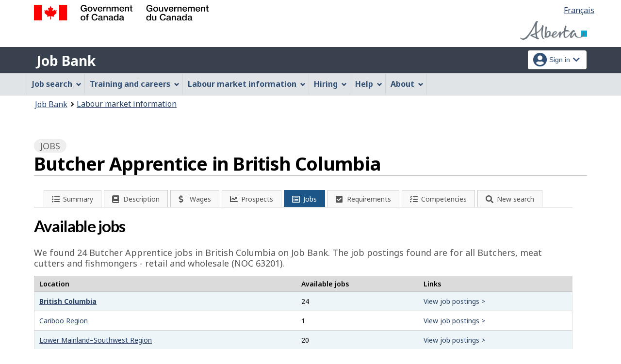

--- FILE ---
content_type: text/html;charset=UTF-8
request_url: https://ab.jobbank.gc.ca/explore_career/job_market_report/lmi_jobnews_inc.xhtml
body_size: 1383
content:

	
	<div class="mrgn-tp-xl">
		<h2>News</h2>
		<p>Read the latest news stories about job creation and layoffs related to the occupation of<span class="capitalize">butcher apprentice</span>   (NOC 63201).
		</p>
	</div>
	
	<div class="clearfix"></div>
	<div class="col-md-12 row lmi-news-container">	
		<article class="col-md-6 lmi-news-item" id="jobnews-0">
			<p>Ultramarinos Pepe, a small Spanish grocery store, is opening a new location on West 16th in Vancouver in mid-February.</p>
			<ul class="lmi-news-item-list">
			<li class="lmi-news-type"><span class="fa fa-clipboard-list" aria-hidden="true"></span> <span class="lmi-news-event">Job creation</span></li>
			<li class="lmi-news-industry">
			   <span class="lmi-news-ind">Retail trade</span>
			</li>
			<li class="lmi-news-date">
			    Added on 2026-01-11
			</li>
			<li class="lmi-news-er">
					<span class="fas fa-map-marker-alt" aria-hidden="true"></span> Lower Mainland–Southwest Region, BC
				
			</li>
			<li class="lmi-news-link"><a href="https://www.vancouverisawesome.com/food-and-drink/new-spanish-ultramarinos-opening-in-vancouver-11725093" class="btn btn-primary"><span class="fa fa-location-circle"></span>vancouverisawesome.com</a>
			</li>
			</ul>	
			<div class="clearfix"></div>		
		</article>	
		<article class="col-md-6 lmi-news-item" id="jobnews-1">
			<p>Safeway is closing its West 4th Avenue location in Vancouver’s Kitsilano neighbourhood on January 31.</p>
			<ul class="lmi-news-item-list">
			<li class="lmi-news-type"><span class="fa fa-clipboard-list" aria-hidden="true"></span> <span class="lmi-news-event">Layoff</span></li>
			<li class="lmi-news-industry">
			   <span class="lmi-news-ind">Retail trade</span>
			</li>
			<li class="lmi-news-date">
			    Added on 2026-01-05
			</li>
			<li class="lmi-news-er">
					<span class="fas fa-map-marker-alt" aria-hidden="true"></span> Lower Mainland–Southwest Region, BC
				
			</li>
			<li class="lmi-news-link"><a href="https://dailyhive.com/vancouver/safeway-west-4th-avenue-kitsilano-closing-redevelopment-january-2026" class="btn btn-primary"><span class="fa fa-location-circle"></span>dailyhive.com</a>
			</li>
			</ul>	
			<div class="clearfix"></div>		
		</article>	
		<article class="col-md-6 lmi-news-item" id="jobnews-2">
			<p>T&amp;T Supermarket closed its Richmond location on November 28. The closure was due to a strategic review. </p>
			<ul class="lmi-news-item-list">
			<li class="lmi-news-type"><span class="fa fa-clipboard-list" aria-hidden="true"></span> <span class="lmi-news-event">Layoff</span></li>
			<li class="lmi-news-industry">
			   <span class="lmi-news-ind">Retail trade</span>
			</li>
			<li class="lmi-news-date">
			    Added on 2025-11-30
			</li>
			<li class="lmi-news-er">
					<span class="fas fa-map-marker-alt" aria-hidden="true"></span> Lower Mainland–Southwest Region, BC
				
			</li>
			<li class="lmi-news-link"><a href="https://nomsmagazine.com/tt-supermarket-closes-richmond-ora/" class="btn btn-primary"><span class="fa fa-location-circle"></span>nomsmagazine.com</a>
			</li>
			</ul>	
			<div class="clearfix"></div>		
		</article>	
		<article class="col-md-6 lmi-news-item" id="jobnews-3">
			<p>Day to Day Grocery and Produce has opened on Tranquille Road in Kamloops.</p>
			<ul class="lmi-news-item-list">
			<li class="lmi-news-type"><span class="fa fa-clipboard-list" aria-hidden="true"></span> <span class="lmi-news-event">Job creation</span></li>
			<li class="lmi-news-industry">
			   <span class="lmi-news-ind">Retail trade</span>
			</li>
			<li class="lmi-news-date">
			    Added on 2025-11-14
			</li>
			<li class="lmi-news-er">
					<span class="fas fa-map-marker-alt" aria-hidden="true"></span> Thompson–Okanagan Region, BC
				
			</li>
			<li class="lmi-news-link"><a href="https://businessexaminer.ca/thompson-okanagan-articles/item/thompson-okanagan-movers-shakers-november-14-2025/" class="btn btn-primary"><span class="fa fa-location-circle"></span>businessexaminer.ca</a>
			</li>
			</ul>	
			<div class="clearfix"></div>		
		</article>	
		<article class="col-md-6 lmi-news-item" id="jobnews-4">
			<p>Sungiven Foods, an Asian grocery store, plans to open a new location in One Park in Richmond in January 2026. </p>
			<ul class="lmi-news-item-list">
			<li class="lmi-news-type"><span class="fa fa-clipboard-list" aria-hidden="true"></span> <span class="lmi-news-event">Job creation</span></li>
			<li class="lmi-news-industry">
			   <span class="lmi-news-ind">Retail trade</span>
			</li>
			<li class="lmi-news-date">
			    Added on 2025-11-06
			</li>
			<li class="lmi-news-er">
					<span class="fas fa-map-marker-alt" aria-hidden="true"></span> Lower Mainland–Southwest Region, BC
				
			</li>
			<li class="lmi-news-link"><a href="https://dailyhive.com/vancouver/sungiven-foods-richmond" class="btn btn-primary"><span class="fa fa-location-circle"></span>dailyhive.com</a>
			</li>
			</ul>	
			<div class="clearfix"></div>		
		</article>	
		<article class="col-md-6 lmi-news-item" id="jobnews-5">
			<p>Fresh Note Market on the Westminster Highway in Richmond has closed. </p>
			<ul class="lmi-news-item-list">
			<li class="lmi-news-type"><span class="fa fa-clipboard-list" aria-hidden="true"></span> <span class="lmi-news-event">Layoff</span></li>
			<li class="lmi-news-industry">
			   <span class="lmi-news-ind">Retail trade</span>
			</li>
			<li class="lmi-news-date">
			    Added on 2025-10-25
			</li>
			<li class="lmi-news-er">
					<span class="fas fa-map-marker-alt" aria-hidden="true"></span> Lower Mainland–Southwest Region, BC
				
			</li>
			<li class="lmi-news-link"><a href="https://nomsmagazine.com/richmonds-freshnote-market-shuts-down/" class="btn btn-primary"><span class="fa fa-location-circle"></span>nomsmagazine.com</a>
			</li>
			</ul>	
			<div class="clearfix"></div>		
		</article>
	<div class="pull-right" style="width:100%">
		
	
	<div class="row">
		<div class="col-md-12"><span style="float:right"><a href="https://www.ab.jobbank.gc.ca/trend-analysis/labour-market-news" class="btn btn-primary" target="_blank">View more news</a></span>
	    </div>
    </div>
    </div>
    <div class="clearfix"></div>
	</div>

--- FILE ---
content_type: text/html;charset=UTF-8
request_url: https://ab.jobbank.gc.ca/invitation-manager/im.xhtml
body_size: 1463
content:
{"settings":{"duration-delay":1,"page-probability":"1.0","site-probability":"1.0","blacklist":0,"whitelist":[{"url":"www.ab.jobbank.gc.ca/"},{"url":"^www.ab.guichetemplois.gc.ca/"}]},"surveys":[{"id":"1","title-en":"Help us improve Job Bank’s Career Quizzes","title-fr":"Aidez-nous &amp;agrave; am&amp;eacute;liorer les tests d’orientation de carri&amp;egrave;re","body-en":"<p>Please take a minute to help us improve Job Bank’s Career Quizzes by answering this quick survey.</p><p class=’mrgn-bttm-0’>","body-fr":"<p>Veuillez prendre une minute pour nous aider &amp;agrave; am&amp;eacute;liorer les tests et les questionnaires d’orientation de carri&amp;egrave;re du Guichet-Emplois en r&amp;eacute;pondant &amp;agrave; ce court sondage.</p><p class=’mrgn-bttm-0’>","link-en":"https://srv217.services.gc.ca/ihst4/Intro.aspx?cid=e478ec9d-68f4-4fbd-87ff-76bd2f95ce27&amp;lc=eng","link-fr":"https://srv217.services.gc.ca/ihst4/Intro.aspx?cid=e478ec9d-68f4-4fbd-87ff-76bd2f95ce27&amp;lc=fra","start-on":"2025-04-07T00:00:00","end-on":"2025-05-07T00:00:00","type":"Page","probability":"1.0","yes-en":"<strong>Yes,<span class=’wb-inv’>I will take the survey </span> after my visit.</strong>","yes-fr":"<strong>Oui,<span class=’wb-inv’>je vais r&amp;eacute;pondre au sondage </span> apr&amp;egrave;s ma visite.</strong>","no-en":"No,<span class=’wb-inv’>I do not want to take the survey,</span> thank you.","no-fr":"Non,<span class=’wb-inv’>je ne veux pas r&amp;eacute;pondre au sondage,</span> merci.","close-en":"Close: Exit survey (escape key)","close-fr":"Fermer : Sondage de fin de visite (touche d&amp;amp;apos;&amp;eacute;chappement)","name":"QuizTest","survey-urls":[{"url":"https://www.ab.jobbank.gc.ca/workpreference/result"},{"url":"https://www.ab.jobbank.gc.ca/workpreference/resultat"}]},{"id":"2","title-en":"Help us make Job Bank easier to use","title-fr":"Aidez-nous à rendre le Guichet-Emplois plus facile à utiliser","body-en":"<p>Please take a minute to fill out a quick survey and let us know if you want to participate in future studies to improve the experience of Job Bank’s users. </p><p class=’mrgn-bttm-0’>","body-fr":"<p>Veuillez prendre une minute pour répondre à un court questionnaire et nous faire savoir si vous souhaitez participer à nos prochaines études pour améliorer l’expérience des utilisateurs du Guichet-Emplois. </p><p class=’mrgn-bttm-0’>","link-en":"https://forms.office.com/r/9hzvah3jLJ","link-fr":"https://forms.office.com/r/GHVxZSRA84","start-on":"2025-10-29T00:00:00","end-on":"2025-11-24T00:00:00","type":"Page","probability":"0.7","yes-en":"<strong>Yes, <span class=’wb-inv’>I will take the survey </span> after my visit.</strong>","yes-fr":"<strong>Oui, <span class=’wb-inv’>je vais répondre au sondage </span> aprés ma visite.</strong>","no-en":"No, <span class=’wb-inv’>I do not want to take the survey,</span> thank you.","no-fr":"Non, <span class=’wb-inv’>je ne veux pas répondre au sondage,</span> merci.","close-en":"Close: Exit survey (escape key)","close-fr":"Fermer : Sondage de fin de visite (touche d’échappement)","name":"JPCT research - 20251023","survey-urls":[{"url":"https://www.ab.jobbank.gc.ca/career-planning/search-job-profile"},{"url":"https://www.ab.jobbank.gc.ca/marketreport/summary-occupation/"},{"url":"https://www.ab.guichetemplois.gc.ca/rapportmarche/profession-sommaire/"},{"url":"https://www.ab.guichetemplois.gc.ca/analyse-tendances/recherche-professions"},{"url":"https://www.ab.guichetemplois.gc.ca/planification-carriere/recherche-fiches-metiers"},{"url":"https://www.ab.jobbank.gc.ca/trend-analysis/search-occupations"},{"url":"https://www.ab.guichetemplois.gc.ca/rapportmarche/profession/"},{"url":"https://www.ab.guichetemplois.gc.ca/rapportmarche/perspectives-profession/"},{"url":"https://www.ab.guichetemplois.gc.ca/rapportmarche/qualification/"},{"url":"https://www.ab.jobbank.gc.ca/marketreport/skills/"},{"url":"https://www.ab.jobbank.gc.ca/marketreport/outlook-occupation/"},{"url":"https://www.ab.jobbank.gc.ca/marketreport/occupation/"},{"url":"https://www.ab.jobbank.gc.ca/trend-analysis"},{"url":"https://www.ab.guichetemplois.gc.ca/analyse-tendances"},{"url":"https://www.ab.jobbank.gc.ca/outlookreport/location/"},{"url":"https://www.ab.guichetemplois.gc.ca/outlookreport/region/"},{"url":"https://www.ab.jobbank.gc.ca/outlookreport/location/"},{"url":"https://www.ab.guichetemplois.gc.ca/outlookreport/region/"},{"url":"https://www.ab.jobbank.gc.ca/findajob"},{"url":"https://www.ab.guichetemplois.gc.ca/trouverunemploi"}]}]}

--- FILE ---
content_type: text/css;charset=UTF-8
request_url: https://ab.jobbank.gc.ca/themes-jb/css/project-style.css
body_size: 68711
content:
/***********************************************
PROJECT CSS - seeker old crap
************************************************/
/* .inner {
	padding: 0;
}
 */
.element-hide {
	display: none !important;
}
body .btn-tfw {
	background-color: #C55400;
	border-color: #592803;
	font-size: 22px;
}
body .btn-tfw:hover {
	background-color: #994201;
}
/* p { font-size: 14pt } */
/* section .inner.cover {
	padding: 0 25px;
}
table.datalist td.score {
	padding: 0 !important;
}
table.datalist td.action-job {
	padding: 0 10px !important;
} */
details[open] {
	/*overflow-x: scroll; */
}
/* figcaption  { display: none; } */
.legendColorBox  { width: 10px !important; }
#calendar-check, #jpview  { font-size: 1.4em; color: #0066CC !important; }
.daysactive  { color: #666; font-size: 1.6em; padding: 5px; margin-top: 1em; margin-bottom: 1em; }
.active-heading  { color: #666; font-size: 1.4em; font-weight: 400; }
th.occ-categories  { font-size: 1em !important; font-weight: 400; }
.jp-viewed  { background-color: #99c2eb; height: 1em !important; width: 1em !important; display: inline-block; }
.jp-apply	{ background-color: #ccc; height: 1em !important; width: 1em !important; display: inline-block; }
.jp-favourite  { background-color: #acb2d9; height: 1em !important; width: 1em !important; display: inline-block; }
.jp-applied  { background-color: #ad99cc; height: 1em !important; width: 1em !important; display: inline-block; }
.jp-resume  { background-color: #ad9900; height: 1em !important; width: 1em !important; display: inline-block; }
div#activity-breakdown { margin-top: 1em;}
div#other-data  { margin-left: 180px !important; }

div#js-activity-report .table-striped td { font-size: 0.8em; padding-left: 0.7em }
div#js-activity-report .table-striped th { font-size: 0.8em; padding-left: 0.7em; font-weight: 400 }
.strong { font-weight: bold !important; }
td.ed-value  { text-align: right; padding-right: 0.5em}
table.wb-charts  { font-size: 0.7em !important; padding: 0px !important; }
legend.date_range  { display: inline !important; width: 100%; padding: 0; margin-bottom: 0px !important; font-size: 1.2em !important;}
#date-range-form\:date-range  { display: inline-block !important;  }
#date-range-form\:date-range div.radio label   { font-size: 0.8em !important; }
#date-range-buttons  { float: left !important; }
/*figure.wb-graph div figure div  { width: 800px !important; }*/
select#los_code, select#selectExploreCareerBy, select#selectExploreCareerBy option  { font-size: 1em; }
.level_los {
	display: block;
	position: relative;
	margin: 10px 0;
}

.level_los .losspan .radio label {
	vertical-align: top !important;
	line-height: 25px;
}
@media (min-width: 768px) {
	.level_los .losspan {
		padding: 5px;
	}
	.level_los .losspan .radio label {
		padding: 0 !important;
	}
}
.level_available  {
	color: #335075;
	/* background-color: #ffffff; */
	/* border: 1px solid  #ccc; */
}
.level_available a {
	text-decoration: none;
}
.level_unavailable {
	color: #666;
	/* background-color: #eeeeef; */
	/* border: 1px solid  #ccc; */
}
.level_unavailable .radio label::before {
	background: #eee;
}
.level_unavailable .radio input[type="radio"] + label:hover::before {
	border: 2px solid #666;
}
.level_unavailable a {
	text-decoration: none;
	color: #000;
}
.level_selected a {
	text-decoration: none;
	color: #fff;
}
span#instruction-message  { color: #CC0000; background-color: #f9f9f9; }

.box-list details:not([open]) {
    visibility: hidden;
    border: 1px solid #efefef;
}
.box-list details[open] > div,
.box-list details[open] > dl {
    font-size: 0.9em;
}
.box-list details[open] > dl {
	padding-top: 16px;
}
.module-box-seeker  { border: 1px solid; border-color: #eeeeef; margin-bottom: 1em; }
.module-box-seeker-body  { padding: 5px; }
h2.module-box-seeker-title  {
	padding-left: 5px;
	padding-top: 5px;
	padding-bottom: 5px;
	background-color: #eeeeef;
	font-family: "Arial Narrow", Helvetica, sans-serif !important;
	text-transform: none;
	color: #000 !important;
	font-size: 1.2em !important;
	border-bottom: 3px solid;
	border-color: #039 !important;
	margin-top: 0px;
	margin-bottom: 0px;
}
.module-box  { border: none !important;	text-align: center; margin-bottom: 1em; }
.bold-text  { font-weight: bold }
.capitalize {  text-transform: capitalize; }
.frenchcapitalize:first-letter {  text-transform: uppercase !important;}
.frenchcapitalize-inline:first-letter {  text-transform: uppercase !important;}
a span.frenchcapitalize {
	text-decoration:underline;
	}
span.frenchcapitalize {  display:block;}
span.frenchcapitalize-inline { display: inline-block;}
ul.square  { list-style-type: square !important; }
div.dash-emp-filters  { background-color: #e1e4e7; padding-top: 5px;  padding-bottom: 10px }
/* temporary only  */
#panelunder div.ui-slider, #panelover div.ui-slider {
    margin: 3px 0 !important;
    height: 1em !important;
}
#panelunder label, #panelover label {
    margin: 0 !important;
}
#panelunder td, #panelover td {
    padding: 1px !important;
}
/* End Colour Theme for JBFE */
/* prevent displya of the lengthMenu */
.dataTables_length {
    display: none;
}
/* main h1#wb-cont:before  {
    border-left-color: #2265aa;
}
main h1#wb-cont  {
    border-bottom-color: #2265aa;
}
 */
div.span-4  {
    margin-left: 0.7em; margin-right: 0px;
}
/* for masonary and span-6 */
#editprofile div.item {
	margin-right:0;
}

div#column2, div#column5, div#column6 { overflow: hidden; }

div#profile_sections, div#profile_credentials_section  {
	margin-top: 1em;
}

div#profile_sections  {  margin-left: 0px; margin-right: 0px; }

div#profile_sections h2  {
	font-weight: normal; text-transform: uppercase;
}

.no_image { background-image: none }
.margin-top-half-em  { margin-top: 0.8em !important}
.margin-left-1-2em  { margin-left: 1.2em !important}
.margin-left1em  { margin-left: 1em !important}
legend.margin-left1em  { margin-left: 0.8em !important }
label.margin-left1em {margin-left: 0.8em !important;}
.margin-left2em  { margin-left: 2em !important }
.margin-top-half { margin-top: 0.5em !important }
.margin-top1em  { margin-top: 1em !important }
.margin-top17  { margin-top: 1.7em !important }
.margin-top2em  { margin-top: 2em !important }
.margin-top3em  { margin-top: 3em !important }
.margin-top2halfem  { margin-top: 2.4em !important }
.margin-top3em  { margin-top: 3em !important }
.margin-right1em  { margin-right: 1em !important }
.margin-right2em  { margin-right: 2em !important }
.margin-bottom1em  { margin-bottom: 1em !important }
.margin-bottom2em  { margin-bottom: 2em !important }
.margin-bottom5em  { margin-bottom: 5em !important }
.padding-left1em  { padding-left: 1em !important; }
.padding-top1em  { padding-top: 1em !important; }
.padding-top2em  { padding-top: 2em !important; }
.padding-bottom1em  { padding-bottom: 1em !important; }

.bold-text  { font-weight: bold }
.small-text  { font-size: 0.8em }
.uppercase  { text-transform: uppercase }
.text-align-right  { text-align: right }
.text-align-left  { text-align: left }
.text-align-center  { text-align: center }
.alert-msg  { text-transform: uppercase; background-color: #990000; color: #fff; font-weight: bold; padding: 0.3em; }
.green-text  { color:  #006600 }
.blue-text  { color:  #003366 }
.gray-text  { color:  #666 }
.gray-text-small { font-size: 0.9em; color:  #666 }
.white-text { color: #ffffff }
.light-blue  { background-color: #3399ff }
.italic  { font-style: italic }
.invisible  { display: none; margin: 0; }
span.invisible  { display: none !important;}
.visible  { display: block; }
.border-outer { border: 1px solid #ddd;}

.divWithScroll{
    height:250px;
    overflow:scroll;
    overflow-x:hidden;
}

.float-right  { float: right }
.float-left  { float: left }
.width-10  { width: 10% }
.width-15  { width: 15% }
.width-20  { width: 20% }
.width-25  { width: 25% }
.width-30  { width: 30% }
.width-40  { width: 40% }
.width-45  { width: 45% }
.width-50  { width: 50% }
.width-55  { width: 55% }
.width-65  { width: 65% }
.width-80  { width: 80% }
.width-99  { width: 99% }
.width-100 { width: 100% !important; }

/*
 .module-stepbar .steps li {
    font-family: "Arial Narrow",Helvetica,Arial,sans-serif !important;
    font-size: 1em;
    font-stretch: condensed;
    color: #525252;
    display: inline-block;
    float: left;
   	padding: 0em;
    width: 10em !important;

}
*/

.module-infobar {
	display: block;
	width: 97%;
	margin: 0px auto;
	padding: 10px;
	background-color: #cce0b2 !important; /* Old browsers */
	border-top: 1px solid #aacc7f;
	border-bottom: 1px solid #aacc7f;
}

fieldset.no-margin {
	padding: 0 !important;
	margin: 0 !important;
}
/* styles from jbfe2 for testing */
/*div.module-profile-block {
    border: 1px solid #ccc;
}
.module-profile-block-inside, .module-profile-block-header  {
    padding-left: 15px;
    padding-right: 15px;
}
.module-profile-block-header {
    border-bottom: 1px solid #ccc;
    border-left: 10px solid #003399;
	background-color: #dddddd;
	padding-top: 7px;
	margin:0px !important;

}
.module-profile-block-header > h {
    margin:0px !important;
}

.module-profile-block-header > h2 {
    float: left; margin:0px !important; width: auto !important;
}
.module-profile-block-inside {
	padding-top: 15px;
	padding-bottom: 15px;
	margin: 0;
	height: auto !important; overflow: hidden;

}
.module-profile-block a,
.module-profile-block a:visited {
	text-decoration: underline !important;
	color: #295376 !important;
	cursor: pointer;
}*/
/* .range-slider-button {
	cursor: pointer;
} */
/* a.range-slider-button:not([href]):hover,
a.range-slider-button:not([href]):focus,
a.range-slider-button:not([href]):active {
	outline: 1 !important;
} */
/* .info-block {
	width: 98%; padding-top: 15px; padding-bottom: 15px;
	margin: 0px auto;
	background-color: #ddffdd;
	display: block;
} */

ul.module-dashboard-viewlist  li { margin-right: 2em; }

#dashboardform\:matchlist-datatable, #dashboardform\:savedlist  { border: 1px solid #ccc; }

div#experiencenoc-label label  { text-align: right; margin-right: 0.2em }
span.msg-error { padding-left: 0px !important }
div#new-credential { width: 95%; margin: 0px auto }
div#new-credential label { width: 40%; float: left; }

div#provinces_selected  { margin-top: 0px !important}


input[type="checkbox"]:focus, input[type="radio"]:focus {
	outline: thin dotted !important;
}

div#experience-skills  label  { padding-bottom: 0.5em !important; }

#language-official-eng ul li { margin-bottom: 1em !important; }

h4.underline, h3.underline  {  border-bottom: 1px solid #ccc;  }

.button  {  box-shadow: 0px 1px 0px rgba(255, 235, 200, 0.7) inset !important;}

#dashboardform\:savedlist input.button, #dashboardform\:matchlist-datatable input.button  { float: left !important; margin-top: 0px !important; margin-left: 2px !important; padding: 0px 2px !important; }

/* div.top  {float: left !important; margin-top: 0px !important; } */

div#activityreport-refresh  { float:right;  }

#activityreport table#activitytable, #activityreport table#distancetable { width:90%; }

/* #activitytable th, #distancetable th { font-size: 0.9em !important; } */

/* #activityReportform\:radiusnote  { margin-left: 14em; text-align: right; } */

div#dashboard-refresh  { float:right;  }

#profile-publish-button  { width: 100%; text-align: center }

div.profile-toolbar  { width: auto; float: right; margin-top: 0px !important;  margin-left: 1em }

/*.module-profile-block .profile-toolbar a, .module-profile-block a:visited {
	font-size: 0.9em; text-decoration: none !important;
}*/

.jm-intro  {  margin-top: 0px; margin-bottom: 0px; }
.grey-text  { background-color: #eee;
    border-radius: 4px;
    color: #222;
    font-size: 90%;
    padding: 1px 4px 1px 3px; }

.grey-info  {
	background-color: #eee; border-radius: 4px; color: #666;
    font-size: 0.9em; padding: 5px; margin-top: 1em; margin-bottom: 1em;}

legend.legend-plain  { color: #000 !important; font-size: 0.9em !important; text-decoration: none !important; }
legend.legend-plain:after { border-top: none !important; }
legend#stats-gender-label   { color: #000 !important; font-size: 0.9em !important; text-decoration: none !important; border-bottom: none !important; }

/* label.required:before, legend.required:before {  content:"* "; color:#d3080c; margin-left:-0.665em; }
label.required span.required, legend.required span.required {
    color: #d3080c;
    font-style: italic;
} */
div#profile_skills_and_experience  { margin-left: 0.8em; margin-right: 0px; }
div#experience-info input  { padding-left: 0.5em }
#experiencejobtitleForm label   {  padding-top: 2em;  }
a#exp-job-by-category-link  { position: relative; top: 3em; }
input.exp-checkbox { float: left; margin-bottom: 0px !important; }
label.side-label { margin-top: 0px !important; margin-left: 1em; padding: 0px !important; float: left; }
div.toolbar-button  { text-align: right; }
div.uppercase  span  { text-transform: uppercase }
.itemSelection  {  padding-top: 2em;  padding-bottom: 2em;  }
/* table.datalist { width: 100%; margin: 0px auto; border-left: 1px solid #ccc !important;  } */
table.datalist .button  { margin-bottom: 5px; white-space: nowrap; }
/* table.datalist td { height: 3em } */
img.openit  { margin-top: 1em; }
details#job-title-result  { float: left; margin-top: 0px !important; padding-top: 0.8em }
details#job-title-result summary  { margin-top: 0px !important; color: #003399; font-family: sans-serif !important; }
details#job-title-result-details  { margin-left: 4.5em !important; }

/* Dashboard */

div#myProfileForm\:myprofile-declaration div div.radio {padding-left:15px;}
div#myprofile ul.box-list, div#activity-report-resources ul.box-list  { list-style-type: none !important;}
div#myprofile ul.box-list li.box-list-item, div#activity-report-resources ul.box-list li.box-list-item  { text-align: left !important; }
div#myprofile ul.box-list li.box-list-item details summary, div#myprofilewelcome ul.box-list li.box-list-item details summary  { font-weight: bold }
div#myprofile ul.box-list li.box-list-item details dl dt, div#myprofilewelcome ul.box-list li.box-list-item details dl dt  { font-weight: bold !important; margin-top: 0.5em; }
div#myprofile ul.box-list li.box-list-item details dl dd, div#myprofilewelcome ul.box-list li.box-list-item details dl dd { margin-left: 0px !important }
div#myprofile ul.box-list li.box-list-item details ul, div#myprofilewelcome ul.box-list li.box-list-item details ul { margin-left: 1em !important }
div.education_summary  { padding-bottom: 1em; margin-right: 1em; margin-top: 1em; border-bottom: 1px solid; border-color: #ddd; }
/*ul#experience-list  { list-style-type: none; padding: 0px; margin: 0px; }
ul#credentials-list  { padding: 0px; margin-left: 1.2em;}
ul#experience-list li  { padding-bottom: 1em; margin-right: 1em; margin-top: 1em; border-bottom: 1px solid; border-color: #ddd;}
ul#credentials-list li  { }*/
#myprofile details, #myprofilewelcome details {float:left; width:100%; display:inline;}
#myprofile dl, #myprofilewelcome dl {margin:0;}

#myprofile details[open], #myprofilewelcome details[open] {width:100%;}

#myprofile div.inner, #myprofilewelcome div.inner {padding:1em 1em 1em 1.3em;}

#myprofile table, #myprofilewelcome table {
	border: none;
	width: 100%;
	margin: 0px;
	padding: 0px;
}

#myprofile table thead, #myprofilewelcome table thead { display: none; }

#myprofile table tr, #myprofilewelcome table tr {
	padding:0 1em;
	display:inline;
}

#myprofile table td, #myprofilewelcome table td {
	display:block;
	border:none;
	padding:0;
}

#myprofile table td.job-title, #myprofile table td.program-name, #myprofilewelcome table td.job-title, #myprofilewelcome table td.program-name {
	font-weight:bold
}
td.job-title:first-letter {
	text-transform: uppercase;
}

#myprofile table td.employer-name, #myprofile table td.institution-name, #myprofilewelcome table td.employer-name, #myprofilewelcome table

td.institution-name {
	font-style:italic
}

#myprofile table td.begin-end-date, #myprofile table td.completion-month-year, #myprofilewelcome table td.begin-end-date, #myprofilewelcome table

td.completion-month-year {
	color:#999;
}


#myprofile table td.education-field, #myprofilewelcome table td.education-field {
	display:none;
}

/* table.datalist th {
     font-size: 1.2em;
}

table.datalist td {
     padding-top: 0.7em !important; padding-bottom: 0.7em !important; font-size: 0.9em !important;
} */
table.datalist td .jobtitle {
	white-space: pre-line;
}
#editprofileForm\:noexperience, #editprofileForm\:nocredential  { margin-right: 1em !important; }

#editprofileForm\:experience-skills-prime {
	margin: 1em 0;
}
#editprofileForm\:experience-skills-prime legend {
	background: none repeat scroll 0 0 transparent;
    border: medium none;
    content: none;
    font-size: 1.2em;
    height: auto;
    margin: 5px 0;
    padding: 0;
}
#editprofileForm\:experience-skills-prime legend:after {
    border: medium none;
    height: auto;
}
#editprofileForm\:experience-skills-prime legend.ui-state-hover {
	background-color: #EEEEEE;
}
#editprofileForm\:experience-skills-prime legend span.ui-icon-plusthick {
      background-position: -32px -16px;
}
#editprofileForm\:experience-skills-prime legend span.ui-icon-minusthick {
      background-position: -64px -16px;
}

#editprofileForm\:jobeducation-table  { border: 1px solid; border-color: #ccc; }
#editprofileForm\:jobeducation-table  th.first  { margin-left: 1em !important; }
#editprofileForm\:jobeducation-table  td.first  { width: 40% }
#editprofileForm\:jobeducation-table  td.second  { width: 30%; text-align: left; }
#editprofileForm\:jobeducation-table  td.third { width: 25%; text-align: left; }
input#noeducation  { margin-right: 1em !important }

div#status-active-profile  {
	background-color: #339933 !important;
	height: 2.5em !important; padding-top: 0.5em; text-align: center; background-color: #339933 !important;
	font-family: sans-serif !important; color: #fff; font-size: 1.2em; font-weight: bold; text-transform: uppercase;
}

div#status-inactive-profile  {
	background: linear-gradient(to bottom, #FFF 0%, #CCC 100%) repeat scroll 0% 0% transparent;
	height: 2em; padding-top: 0.7em; text-align: center;
	font-family: sans-serif !important; color: #000; font-size: 1.2em; font-weight: bold; text-transform: uppercase;
}

div#jmds-container  { text-align: center; position: relative; }
div.status-active-profile-link  { float: right; margin-top: 0.7em; margin-bottom: 0.7em; margin-right: 1em; }
/*div.profile-status-link  { width: 50%; margin: 0px auto }*/
div.status-active-profile-link  a { text-decoration: underline }

.rt-box-bordered  { border-left: 1px solid; border-right: 1px solid; border-bottom: 1px solid; border-color: #ccc }
ul.rt-box-bordered  { padding: 1em; }
/* styles for clickable table row */

table.clickable tbody tr:hover {
	background-color: #E6FF99;
}
table.clickable tbody td:hover {
    cursor: default;
}

/* end of styles for clickable table row */

div.border-box  { border-left: 1px solid; border-right: 1px solid; border-bottom: 1px solid; border-color: #ccc }

div#seeker-welcome-page div#job-match-dash  { margin-left: 2em; }

h2.job-match-dash-title { margin-top: 1em !important; margin-bottom: 0.5em !important; border-bottom: 3px solid #003399;
}

section#jbJobMatch h2  { font-size: 26pt !important; }

h2.welcome-page-title { margin-top: 0px !important;
   text-transform: uppercase !important; padding-left: 2em;
   background-color: #003366; color: #fff  !important;
}

div#myprofile div.module-box  h2.module-box-title, div#myprofilewelcome div.module-box  h2.module-box-title {
	 background-color: #006699 !important; color: #ffffff !important; text-transform: uppercase !important;
}

div#dash-match-separator  { width: 100%; border: 1px solid #003399; margin-bottom: 1em; }
/*
h2.module-box-title {
	 color: #fff !important; background-color: #006699 !important; text-transform: uppercase;
}
*/

h2.statusprofile-title  { padding-top: 6px; padding-bottom: 6px; margin-bottom: 0px !important; background-color: #006699 !important; color: #ffffff !important; text-transform: uppercase !important; }


.suggest:hover {
	border: 1px solid;
}
a.resultLink {
	display: block; text-decoration: none !important;
}

.slideshow {
    height:  1290px;
    width:   942px;
    padding: 0;
    margin:  0;
}

.slideshow img {
    padding: 15px;
    border:  1px solid #ccc;
    background-color: #eee;
    top:  0;
    left: 0
}

.larger-text  { font-size: 1.8em; }
.larger-text-grey  { font-size: 1.8em; color: #666; }

/* For the welcome page rotator  */

div#seeker-welcome-page div.wet-boew-tabbedinterface  {
	border: 2px solid #ccc !important;
}

div#seeker-welcome-page div.tabs-panel  {
    background: none !important;
    background-image: none !important;
    background-color: #ccc !important;
    border-top-left-radius: 20px;
	border-top-right-radius: 20px;
    border-bottom-left-radius: 20px;
    border-bottom-right-radius: 20px;
    border: 2px solid #999;
    width: 93% !important;
    margin-top: 1em !important;
    margin-bottom: 1em !important;
    margin-left: 1em !important;

}

div#seeker-welcome-page div.tabs-panel  div#tabs1_3 img  { margin-left: 1em !important; }

.wet-boew-tabbedinterface ul.tabs li.active {
	background-color:  #e4e4e4 !important; color: #000033 !important;
}

.wet-boew-tabbedinterface ul.tabs li.active a {
	color: #000033 !important;
}

.wet-boew-tabbedinterface ul.tabs li a:hover {
	color: #000033!important;
}

a.rotator-link:link {
   font-weight: bold; color: #000033 !important;
}

a.rotator-link:visited {
    font-weight: bold; color: #000033 !important;
}

a.rotator-link:hover {
   font-weight: bold;  color: #000033 !important;
}

a.rotator-link:active {
    font-weight: bold; color: #000033 !important;
}
/* End of welcome page rotator styles */

/* message block */

div#seeker-welcome-page ul.messageblock { margin-top: 0.5em; }

.ui-messages-info-summary, .ui-messages-warn-summary, .ui-messages-error-summary, .ui-messages-fatal-summary, .ui-message-info-summary, .ui-message-warn-summary, .ui-message-error-summary, .ui-message-fatal-summary {
    font-weight: bold;
    margin-left: 16px;
    list-style-type: none;
}
.ui-messages ul, ul.no-bullets {
    list-style-type: none;
}


ul.rt-box  {
    list-style-type: none !important;
    margin-left: 1em;
}

.ui-messages-info, .ui-messages-warn, .ui-messages-error, .ui-messages-fatal {
    margin: 10px 0;
    padding: 10px;
}
.ui-messages-info-icon, .ui-messages-warn-icon, .ui-messages-error-icon, .ui-messages-fatal-icon, .ui-message-info-icon, .ui-message-warn-icon, .ui-message-error-icon, .ui-message-fatal-icon {
    background: url("/javax.faces.resource/messages/messages.png.xhtml?ln=primefaces") no-repeat scroll 0 0 rgba(0, 0, 0, 0);
    display: block;
    float: left;
    height: 30px;
    margin: -4px 0 0;
    padding: 0;
    position: relative;
    width: 30px;
}

/* .ui-messages-info-icon {
    background-position: 0 -316px !important;
}
.ui-messages-error-icon {
    background-position: 0 -52px !important;
}
.ui-messages-info, .ui-message-info {
    background-color: #d9edf7;
    border-color: #bce8f1;
    color: #003366;
}
.ui-messages-error, .ui-message-error, .ui-messages-error a {
    background-color: #f9edf7;
    border-color: #fce8f1;
    color: #9F2C20 !important;
}
.ui-messages-error a:hover {
    font-weight: bold;
} */
/* p.msg-error {
	margin-left: 30px;
    margin-top: 0;
} */
.ui-messages-info, .ui-messages-warn, .ui-messages-error, .ui-messages-fatal {
    margin: 10px 0;
    padding: 10px;
}


.table-display dt {
    float: left  !important;
    width: 45% !important;
    border-top: none !important;
}

.table-display dd {
    float: right !important;
    width: 45% !important;
    border-top: none !important;
    border-bottom: none !important;

}


dl.new-look  { margin-left: 0 !important; }
.new-look dt  { margin-left: 0 !important; margin-top: 0.5em !important; margin-bottom: 0.5em !important;font-weight: bold; width: 100% !important; }
.new-look dd  { width: 85% !important; }

/*.edit-profile-legend  {

	font-size: 12pt; color: #4F4D4D;
}*/

div.twocolumn ul li, ul.twocolumn li {
    float: left;
    width: 50%;
}

div.threecolumn ul li, ul.threecolumn li {
    float: left;
    width: 33%;
}
.resultExtendedDescription  { margin-top: 1em; }
.capitalize  { text-transform: capitalize; }
.resultFullDescription  { display: none }

table#panelunder { border: 1px solid; }

table#panelunder td { padding: 5px !important; }

table#panelunder td.strong { font-weight: bold; }


.twocolumn-group-li ul ul li {
    display: inline-block;
    vertical-align: top;
    width: 45%;
}
.twocolumn-group-li ul ul li label {
    display: inline;
}

.threecolumn-group-li ul ul li {
    display: inline-block;
    vertical-align: top;
    width: 30%;
}
.threecolumn-group-li ul ul li label {
    display: inline;
}

div.eligibleNoc > ul {
    list-style: outside none none;
    margin-left: 0 !important;
}
div.eligibleNoc > ul ul {
    list-style-type: square;
}
div.eligibleNoc li.strictmode {
    color: red;
    list-style-type: circle;
}

#col-center ul li {
	display: block;
}

#col-center ul {
	padding: 0px;
	border-bottom:0px;
}
div.object-jobview-details dl {
	margin:0px;
}

input#fos-name1  { width: 50%; float: left; margin-left: 1em !important; padding-left: 0.5em; }
div#editprofileForm\:educationsearchResults {
	width: 100%; margin-left: 0px !important; padding-left: 0px !important;
}
div#editprofileForm\:educationsearchResults table  {
	width: 100%;
}

div.educationResults  {
	margin-bottom: 1em;
}

div.educationResults a  {
	font-size: 12pt; color: #4F4D4D;
}

#error-fos-name  { font-size: 10pt; color: #9F2C20 !important; }

.fosTitle  { width: 60%; float: left; margin-top: 0.5em }

#add-program-button  button { float: left;   }

div.module-panel-buttons  { width: 90% }

#add-program { float: left;  margin-left: 1em;   }
/* #cancel-program { float: right;  } */

div#cip_suggestions .twitter-typeahead .tt-hint {
  	display: none !important
}

h1.black_title  { margin-bottom: 10px !important; }

div#dash-container div.hero-content-wrapper { margin-top: 0px !important; }

#employer_notified  { background-color: #e4eff5; padding:1em 0 }

.viewcheck-posting  { background: url('/javax.faces.resource/icons/16px/checkmark-circle.png.xhtml?ln=images') no-repeat scroll 1em center; padding-left: 3em;  padding-right: 3em; }

div#job_expired,div#job_cancelled { background-color: #ffe8e8; padding: 1em }

div#job_applied { background-color: #e4eff5; padding: 1em }

h3.no-left-margin  {  margin-left: 0px !important; }

a.no-bg   { background: none }

ul.skills span.green-checkmark { margin-left: 0px !important; }
ul.skills span.red-xmark { margin-left: 0px !important; }

table#panelunder td,
table#panelunder th { border: 1px solid gray }

div#editprofileForm\:searchlanguagelist ul li:first-child div.checkbox { margin: 0px !important; }

a.current:hover {
	background-color: #2572B4 !important;
	border-color: #2572B4 !important;
	color: #FFF !important;
	cursor: default;
	z-index: 2;
}

div#experience-skills div.col-md-5  { margin-top: 0px; }

.invisible  { display: none; margin: 0; }
div#reject-reason div.checkbox label, div#reject-reason-list div.checkbox label  { margin-top: 0.8em !important; }
a#smartforce-link  { padding: 0px !important; }

#scrollable-dropdown-menu .tt-menu {
  max-height: 400px;
  overflow-y: auto;
}

div#experience-list table.datalist tr:hover {
	cursor: default !important;
}
table.datalist tbody td.jobtitle {
	width: 120px !important;
}
table.datalist tbody td.text-align-center {
	padding: 8px 0px;
}
/* table.dataTable.dtr-inline > thead > tr > th:first-child,
table.dataTable.dtr-inline > tfoot > tr > td:first-child,
table.dataTable.dtr-inline > tbody > tr > td.control,
table.dataTable.dtr-inline > tbody > tr > td:first-child {
	display: none;
	width: 0 !important;
	padding: 0 !important;
	margin: 0 !important;
} */
table.dataTable.dtr-inline.collapsed > tbody > tr > td.control,
table.dataTable.dtr-inline.collapsed > thead > tr > th:first-child,
table.dataTable.dtr-inline.collapsed > tfoot > tr > td:first-child {
	display: table-cell;
	width: 20px !important;
}
table.dataTable.dtr-inline.collapsed > tbody > tr > td:first-child::before,
table.dataTable.dtr-inline.collapsed > tbody > tr > th:first-child::before {
	margin: 5px;
	top: 5px !important;
}
/* table.dataTable.dtr-inline.collapsed > tbody > tr > td:first-child::after {
	border: 2px solid #195919;
} */
#rt-nav {
	margin-top: 2em;
	padding: 0;
}

div#lstCityInstProgram  { border: 1px solid #cccccc; padding-left: 1em; margin-top: 1em; }

@media screen and (min-width: 768px) {
	table.dataTable.dtr-inline.collapsed > tbody > tr > td:first-child::before,
	table.dataTable.dtr-inline.collapsed > tbody > tr > th:first-child::before {
		top: 10px !important;
	}
}
@media screen and (min-width: 992px) {
	#rt-nav {
		margin: 0;
		padding: 0 0 0 15px;
	}
}
/* @media screen and (max-device-width: 1200px) {

div#rt-nav  { width: 75% !important; margin-top: 2em; }
div#matchlist-container table.datalist :lang(fr) { width: 50% !important; }

} */

#login-new-users ul.fa-ul li .fa {
	color: #2265aa;
}

#login-new-users .btn-cta-nothanks {
	background: maroon !important;
	border: 2px solid maroon !important;
}

#login-new-users .btn-cta:visited {
	background: #2265aa;
	border: 2px solid #2265aa;
	color: #fff;
}
#login-new-users .btn-cta:hover {
	background: #fff;
	color: #2265aa;
}
#login-new-users .dialog-help {
	background: #2265aa;
}

.myselect  {

}
.myselect option  {

    width: 100% !important;
}

/* iframe  { outline: thin dotted !important; } */
/* .focus-border  { outline: thin dotted !important; } */
#fs-survey-iframe:focus, #fs-survey-iframe-ee:focus  { outline: thin dotted !important; }
/*div#iframe-content:focus,  div#jmds-container:focus,  div#messageblock-content:focus, p#statusblock-update:focus, p#modeblock-update:focus, #editprofileForm\:cip-name:focus, select:focus  {
	 outline: thin dotted !important;
}
*/
select optgroup.maximized  {
	background-image: url("../../themes-jb/images/details_open.png");
    background-position: left top;
    background-repeat: no-repeat;
	padding-left: 2em;
	background-color: transparent !important;
	border: none !important;
}

select optgroup.minimized  {
	background-image: url("../../themes-jb/images/details_close.png");
    background-position: left top;
    background-repeat: no-repeat;
	padding-left: 2em;
	background-color: transparent !important;
	border: none !important;
}

.survey-iframe  { width:100%; height: 30em; border: 1px solid #dfdfdf; }
.survey-iframe:focus { outline: thin dotted !important;  }
#loading-message {
    width: 100%;
    height: 100%;
    z-index: 1000;
    background: #fff;
    border: 1px solid #dfdfdf;
    top: 0px;
    left: 0px;
    position: absolute;
}
#loading-message .loading-symbol {
	display: table;
	height: 100%;
	margin: 0 auto;
}
#loading-message .loading-symbol .content-box {
	display: table-cell;
	vertical-align: middle;
}
/*div#prof-status, div#prof-mode  { padding-top: 2em; text-align: center; }*/
/*div.profile-status:lang(en)  { border:1px solid; margin:1em auto; width:45%; padding:2em; text-align: center; }
div.profile-status:lang(fr)  { border:1px solid; margin:1em auto; width:45%; padding:2em; text-align: center; }*/

/*div#preferences div.col-md-12, div#education div.col-md-12, div#experience div.col-md-12, div#credentials div.col-md-12 { width: 100% !important; padding-left: 0px !important; margin-left: 0px !important; padding-right: 0px !important; margin-right: 0px !important; }*/

h2#lightbox-link .dialog-help,
h3#lightbox-link1 .dialog-help  {
	font-size: 0.55em;
	top: -4px;
}
/* Resume Builder styles */

table.resumes_list  { font-size: 1.3em; color: #4F4D4D; margin-bottom: 1em; }
table.resumes_list th  { background-color: #F0FFF0;  }
.no-left-margin  { margin-left: 0px !important; }
#resumeForm .module-toolbar, #docUploadSPForm .module-toolbar { background-color: transparent; }
#resumeForm .btn-primary, #docUploadSPForm .btn-primary { color: black; background-color: #ECF4FD; border: solid 1px #C0D3DC; border-radius: 6px;}

#resumeForm li, #docUploadSPForm li { color: #666; }
#resumeForm .underlined-bar, #docUploadSPForm .underlined-bar { background-color: transparent; width: 100%; border-top: 4px solid #ddd; padding: 15px 0 10px 0; }
div.resumeListContent { padding: 10px 20px 20px 0px; }
.hidden-group-panel .sectionActionBtns { padding-right: 5px; }
.sectionActionBtns { padding-left: 0px; }
/* .outputReadOnly  { height: 3em !important;} */
/* End of Resume Builder sytles */

span.job_expired,span.job_cancelled  {
    background-color: #ffe8e8;
    padding-left: .5em;
    padding-right: .5em;
    margin: 3px 0 0 0;
    position: relative;
    display: inline-block;
}
span.job_applied {
    background-color: #e4eff5;
    padding-left: .5em;
    padding-right: .5em;
    margin: 3px 0 0 0;
    position: relative;
    display: inline-block;
}
.rbhidden {
	color: #636363;
    text-decoration: line-through;
}
.rbhidden .textQualification {
    font-style: oblique;
}
div.subSuggestSectionContent label { font-weight: bold }

.subSuggestSectionContent  { background-color: #eeeeee !important; }
details#suggest-skill summary, details#suggest-new-item summary { background-color: transparent !important; }

.subSuggestSectionContent .input-group-btn { display: unset; }

i.fa-lock  { font-size: 20pt !important; }
.tip-links {
	padding: 10px 0 10px 12px;
	color: #555;
	/* background-color: #eeeeef; */
	display: inline-block;
}
label.tinymce-label {
	margin-top: 17px !important;
}
/* .btn-showhide:first-letter {
	text-transform: capitalize;
} */
.btn-showhide .category-name {
	text-transform: lowercase;
}
.group-control {
	margin: 20px 15px 0 15px;
}

.category .dialog-help {
	margin: -4px 8px 0px 10px;
	padding: 6px 0 0 0.5px;
	font-size: 14px;
	top: 4px;
	position: absolute;
	left: -15px;
	width: 25px;
	height: 25px;
	line-height: 13px;
}
.category .sub-section {
	margin: 0 0 0 0;
	padding: 10px 0px 0 0px;
	border-bottom: 1px solid #efefef;
	cursor: default;
}
.category .sub-section:last-child {
	border-bottom: none;
}
.sub-section {
	-webkit-animation-duration: 0.5s !important;
	-moz-animation-duration: 0.5s !important;
	-o-animation-duration: 0.5s !important;
	animation-duration: 0.5s !important;
	-webkit-animation-iteration-count: 1 !important;
	-moz-animation-iteration-count: 1 !important;
	-o-animation-iteration-count: 1 !important;
	animation-iteration-count: 1 !important;
}
.sub-section:hover,
.sub-section:focus,
.sub-section:active,
.sub-section.selected {
	/* background-color: #f5f5f5; */
	background-color: #ECF3F7;
	margin: -1px 0 0 0;
	border-top: 1px solid rgba(0,0,0,.2);
	border-bottom: 1px solid rgba(0,0,0,.2);
	/* outline: 1px dotted #000; */
}
.sub-section > .highlight {
	display: block;
	position: relative;
	margin: -10px 0 7px 0;
	padding: 7px 0 0 0;
}
.sub-section > .highlight .entry {
	display: block;
	position: relative;
	line-height: 1.6em;
}
.category .sub-section .control {
	/* display: none; */
}
.category .sub-section.selected .control {
	position: relative;
	/* left: 0; */
	display: block;
	z-index: 10;
}
.category .sub-section.selected .control .buttons {
	/* background: #fff;
	padding: 10px;
	border: 1px solid rgba(0,0,0,.2);
	-moz-box-shadow: 0 0 20px 0 rgba(0,0,0,.2);
	box-shadow: 0 0 20px 0 rgba(0,0,0,.2); */
}
.category .sub-section.selected .control .association {
	position: absolute;
	top: -10px;
	left: 15px;
}
.category .sub-section.selected .control .arrow_box {
	height: 0;
	position: absolute;
	width: 0;
	border: 10px solid;
	border-color: rgba(0,0,0,0.2) transparent;
	border-top-width: 0;
}
.category .sub-section.selected .control .arrow_border {
	height: 0;
	position: absolute;
	width: 0;
	border: 10px solid;
	border-color: #fff transparent;
	top: 1px;
	z-index: 1;
	border-top-width: 0;

}
.sub-section:hover > .highlight {
	/* background-color: #e3e3e3; */
}
.sub-section > .details {
	padding: 0 0 10px 0;
	font-size: 0.85em;
	margin: -10px 0 0 0;
}
.sub-section > .details.title {
	font-size: 1em;
}
.sub-section > .details > .title {
	font-size: 1.177em;
}
.sub-section p {
	margin-bottom: 0;
}
.show-group {
	display: block;
	overflow: hidden;
}
.hidden-group {
	display: block;
	overflow: hidden;
	height: 0;
}
.hidden-group-panel {
	height: auto;
	display: block;
	overflow: hidden;
}
.hidden-group-panel-wrap {
	display: block;
	position: relative;
	margin: 0 15px 15px 15px;

	background: #F9F9F9;
	padding: 10px 15px;
	border: 1px solid #eee;

	 -webkit-animation-duration: 0.5s !important;
	-moz-animation-duration: 0.5s !important;
	-o-animation-duration: 0.5s !important;
	animation-duration: 0.5s !important;
	-webkit-animation-iteration-count: 1 !important;
	-moz-animation-iteration-count: 1 !important;
	-o-animation-iteration-count: 1 !important;
	animation-iteration-count: 1 !important;
}
.hidden-group-panel-wrap .sub-section {
	margin: 0 -5px;
	/* border-bottom: 1px solid #dedede; */
}
.hidden-group-panel-wrap .sub-section:hover,
.hidden-group-panel-wrap .sub-section.selected {
	margin: -1px -5px 0 -5px;
	border-top: 1px solid rgba(0,0,0,.2);
	border-bottom: 1px solid rgba(0,0,0,.2);
}
.hidden-group-panel-wrap > .sub-section:hover {
	background-color: #E9E9E9;
}
.group-control.hidden-group,
.sub-section.row.hidden-group {
	margin: 0;
	padding: 0;
}

/* year-month-input style  */

fieldset.yearMonthInput  {
	padding-left: 0px;
}

fieldset.yearMonthInput legend {
	border: none;
	padding: 0 0 7px 0;
	margin: 0;
	color: #666;
	font-size: 1em !important;
	font-weight: 600;
}

.job-posting-brief {
	list-style: none;
	padding: 17px 12px 15px 14px;
	margin: 0 0 15px 0;
}
#viewResumeForm\:resume-layout.hide {
	display: block;
	overflow: hidden;
	height: 0;
}
.resume-layout-stylistic {
	padding: 40px 60px;
	margin: 5px 0;
	background-color: #fff;
	border: 1px solid #e3e3e3;
	border-radius: 4px;
	-webkit-box-shadow: inset 0 1px 1px rgba(0,0,0,.05);
	box-shadow: inset 0 1px 1px rgba(0,0,0,.05);
}

#viewResumeForm\:resume-layout.resume-layout-stylistic section {
	margin-top: 10px;
	margin-bottom: 10px;
	position: relative;
}

#viewResumeForm\:resume-layout.resume-layout-stylistic h3 .btn {
	letter-spacing: normal;
}
.command-modify-add {
	position: absolute;
	right: 0;
	top: 13px;
	margin: 0;
	z-index: 9;
}
#example-resume-modal .modal-body {
    background: #efefef;
}
#showMySkillsWindow.overlay-def {
	overflow-y: visible;
}
#showMySkillsWindow h3 {
	color: #3E68A1;
	font-size: 1.3em;
	font-weight: 500;
}
#showMySkillsWindow ul {
	padding-left: 2em;
}
#showMySkillsWindow #new-job-title {
	width: 100%;
	margin: 40px 0;
	padding: 20px 10px 0 10px;
	border-top: 1px solid #eee;
}
/* #showMySkillsWindow .module-toolbar {
	background: #fff;
	border-top: 1px solid #ddd;
	padding: 15px 0 0 0;
	margin: 15px 0 0 0;
} */
.dashboard-nav ul {
	margin: 0 !important;
}
.form-wrap {
	background-color: #efefef;
	padding: 15px 25px;
	margin: 10px 0 20px 0;
}
.form-wrap legend {
    margin: 5px 0 15px 0;
	padding: 0;
	float: left;
}
.form-wrap .form-group {
	margin-left: 0;
    padding-left: 0;
}
.form-wrap .btn-group {
	padding: 0 0 10px 0;
}
.globalSearchTypeResults {
	padding: 0 25px;
}
.globalSearchTypeResults .resultsList {
	border-bottom: 5px solid #ddd;
	color: #555;
	padding: 0 0 5px 0;
	margin: 10px 0;
}
.buttons .btn-link {
	background-color: #fff;
	border: 1px solid #ddd;
	border-radius: 10px;
	padding: 1px 10px;
	margin: 0;
}
.buttons .btn-link:visited {
	color: #295376;
}
.buttons .btn-link:last-child {
	margin: 0 0 0 10px;
}
.buttons .btn-link:hover {
	background-color: #fff;
	border: 1px solid #ddd;
}
.button-group .btn {
	margin: 0 0 5px 0;
}
.button-group .btn:last-child {
	margin: 0;
}
.prm-flpr.theme-bg {
	background: #fff url('../images/bg-hero_cityscape_flyover.jpg') no-repeat;
	background-size: cover;
	/* height: auto !important; */
}
.wb-tables-filter .control-label {
	padding: 6px 12px;
	margin: 0;
}
.dash-emp-filters {
	background-color: #e1e4e7;
	padding: 10px;
}
/* #job-match-dash,
#savedlistsection {
	margin: 0 -15px;
} */
.selectManyCheckbox input[type="checkbox"] {
	/* margin: 3px 0 0 3px !important; */
}
#howtoapply h3 {
	margin-top: 0;
}
.survey-message {
	margin-top: 0;
}
.survey-message .wb-dismissable-wrapper {
    vertical-align: middle;
}
.survey-message p {
	margin: 0;
	font-size: 0.75em;
	color: #555;
	font-weight: 500;
	padding: 0 10px;
}
#jmds-container .close-command {
    float: right;
    font-size: 0.85em;
    padding: 0;
    background: #fff;
    top: -37px;
    right: 6px;
    position: relative;
}
#matchlist-datatable_filter {
	display: none;
}
.pull-nav {
	display: block;
	margin: -15px 15px 20px 15px;
	padding: 20px;
	background-color: #F1F1F1;
	width: 100%;
}
.sub-checkbox {
	padding: 0 25px;
}
.table.datalist tbody td.text-align-center .lead {
	margin: 0;
}

/* #editprofileForm\:high-school-ed label  {  position: relative; left: 10px; top: 5px; } */

.survey-message {
    background-color: #eee;
    display: table;
    margin: 10px 0;
    padding: 10px;
    width: 100%;
    border-radius: 10px;
}

/* a.btn-primary  { color: #ffffff !important; }
a.btn-primary:link, a.btn-primary:visited  { text-decoration: none !important } */

#editprofileForm\:location-postalcode { height: 17px; width: 17px; margin-top: 5px !important; margin-right: 15px !important;}

.no-padding  { padding-left: 0px !important; }
legend.no-frills  { padding: 0px !important; border-bottom: none; margin: 0px !important; font-size: 1em !important;}

div.tabs-container  {  border-bottom: 2px solid #ddd; }

div.searchtab, div.searchtab-active  {
	width: auto; height: 3em; float: left; padding: 5px; border-left: 1px solid #ddd;
	border-right: 1px solid #ddd; border-top: 4px solid #ddd; text-align: center; padding-top: 0.5em;
	 font-size: 1.1em; background-color: #fff;
}
div.searchtab, div.browsetab  {
	background-color: #fff;
}
div.searchtab-active, div.browsetab-active  {
	background-color: #f3f3f3;
}
div.browsetab, div.browsetab-active  {
	width: auto;
	height: 3em;
	float: left;
	padding: 5px;
	border-left: 1px solid #ddd;
	border-right: 1px solid #ddd;
	border-top: 4px solid #ddd;
	text-align: center;
	padding-top: 0.5em;
	font-size: 1.1em;
	margin-left: 1em;
	white-space: nowrap;
}

div#details-panel1, div#details-panel2  { border-left: 1px solid #ddd; border-right: 1px solid #ddd;
		border-bottom: 1px solid #ddd; padding: 10px; margin-bottom: 1em;
}

a.no-underline:link  { text-decoration: none; }
a.no-underline:visited  { text-decoration: none; color: #666; }

/* For new job search slider */
.item-slider  { width: 75% !important; }
.decrease, .increase  { width: 15% !important; color: #666 !important; }
.slider-input { width: 200px !important; }

.amount-dist  { font-weight: bold; }
/* End of new job search slider */
/*#editprofileForm\:location_selected  { width: 100% !important}*/


#instructions-title  { font-size: 0.9em !important }
#radius-help-icon { font-size: 0.9em !important }
.grey-text  { color: #666666 }

/* Row Highlights */
.datalist.hoverDefault tbody tr:hover {
	cursor: default;
}

div.settings-box  {
	width: 32%;
	min-height: 350px;
	height: auto;
    color: #666;
    padding: 5px;
    border-top-left-radius: 6px;
    border-top-right-radius: 6px;
    border-bottom-left-radius: 6px;
    border-bottom-right-radius: 6px;
 	border-top: 1px solid; border-left: 1px solid; border-right: 1px solid;  border-bottom: 1px solid;
 	border-color: #666;
 	padding: 15px;
 	text-align: center;

}
div.match-type  {
	width: 32%; color: #666; border-bottom-left-radius: 6px; border-bottom-right-radius: 6px; border-bottom: 1px solid; border-left: 1px solid; border-right: 1px solid;  border-top: none; border-color: #666; padding: 15px; float: left !important;
}

div.match-type-rt  {
	width: 32%; color: #666; border-bottom-left-radius: 6px; border-bottom-right-radius: 6px; border-bottom: 1px solid; border-left: 1px solid; border-right: 1px solid;  border-top: none; border-color: #666; padding: 15px; float: right !important;

}

div#balance-match, div#balance-radio, div#radio-balance, div#radio-education  { margin-left: 1.3em; }

div#experience-match .fa-briefcase   { width: 50%; font-size: 50pt; color: #2b78e4; border-bottom: 2px solid; border-color: #666; padding-bottom: 10px; }

p.underline  { padding-bottom: 40px; border-bottom: 2px solid; border-color: #e1e4e7; }

div.align-left  { text-align: left; }

div#experience-match .fa-check { font-size: 24pt; color: #2b78e4; }

div#balance-match .fa-check { font-size: 24pt; color: #ff3c00; }

div#education-match .fa-check { font-size: 24pt; color: #009900; }

input#editprofileForm\:match-algorithm\:1 { margin-left: 1em !important; }

label[for=editprofileForm\:match-algorithm\:1] { margin-left: 1em !important; }

label[for=editprofileForm\:match-algorithm\:2] { margin-left: 2em !important; }

input#editprofileForm\:match-algorithm\:2 { margin-left: 2em !important; }


/*div#algorithm .error  { width: 100%; background: #efefef; color: #CC0000; font-size: 0.9em; padding: 3px; text-align: center; }*/

/*div#balance-match p.underline  { padding-bottom: 10px !important }*/

@media screen and (max-width: 600px) {

div.settings-box  {
	width: auto;
	display: block;
	min-height: 50px;
	height: auto;
    border: none;
 	padding: 5px;
 	text-align: center;

}

div#experience-section  { float: left; }

table#editprofileForm\:jobexperience-table th, table#editprofileForm\:jobexperience-table td	{ display: block; width: 100% !important }

}
/* p.lead  { margin-right: 1em; color: #666; font-size: 1.2em; letter-spacing: -0.01em;} */


/***********************************************
PROJECT CSS - jobbankroot
************************************************/
main h1#wb-cont::before {
	border-left: none !important;
	padding-left: 0;
}

main h1#wb-cont:focus {
	outline: 1px dotted #ccc;
}
#location-radiusmap {
	/*margin: 10px 0 0 0;*/
}
#radiusmap:focus {
	outline: 2px dotted #335075 !important;
}
#radiusmap {
	height : 250px;
	border-radius: 5px;
	border: 1px solid #ccc;
	margin: 5px 0 10px 0;
	cursor: pointer;
}
#viewmap {
	height : 450px;
}
h1  { border-bottom: none; }
h2.small  { font-size: 1.2em; font-weight: normal; }
.bg-grey  { background: #F5F6F7; }
.margin-top-none  { margin-top: 0px !important }
.margin-top  { margin-top: 1.7em !important }
.margin-top1  { margin-top: 1em; }
.margin-top3  { margin-top: 3em !important }
.margin-bottom  { margin-bottom: 1em !important }
.margin-left  { margin-left: 0.5em; }
.margin-left1  { margin-left: 1em !important; }
.margin-left2  { margin-left: 2em !important; }
.margin-right  { margin-right: 0.5em !important; }
.margin-right1  { margin-right: 1em !important; }
.margin-right2  { margin-right: 2.3em !important; }
.margin-left-large  { margin-left: 100px; }
.margin-bottom2 { margin-bottom: 2em; }
.margin-bottom5 { margin-bottom: 4em; }
.margin-none { margin: 0px !important }
.padding-top  { padding-top: 8px }
.padding-bottom  { padding-bottom: 8px }
.padding-top-large  { padding-top: 30px }
.padding-left  { padding-left: 0.5em !important; }
.padding-left-large  { padding-left: 20px }
.padded  { padding: 10px }
.padded-top  { padding-top: 1em !important;}
.width100  { width: 100% !important; }
.width80  { width: 80% !important; }
.width75  { width: 75% !important; }
.width60  { width: 60% !important; }
.width50  { width: 50% !important; }
.width30  { width: 30% !important; }
.width25  { width: 25% !important; }
.width20  { width: 20% !important; }
.width15  { width: 15% !important; }
.width10  { width: 10% !important; }
.grey-text  { color: #666666 }
.larger-text { font-size: 1.2em }
.smaller-text { font-size: 0.9em ! important}
.large-text { font-size: 1.4em ! important}
.italicized { text-align:center; font-style:italic; }
/*.capitalized  { text-transform: capitalize}*/
.underlined  { text-decoration: underline }
.details-menu  { border-left: 1px solid #ccc }
.align-center  { text-align: center; }
.align-left  { text-align: left !important; }
.lmibu-invisible { visibility: hidden; display: none;}
.lmi-details-summary  { font-size: 1em !important; }
div#local-news a:link { text-decoration: none; }
div#local-news a:hover { text-decoration: underline; }
.results-jobs article .resultJobItem:visited .title .noctitle,
.results-jobs li .resultJobItem:visited .title .noctitle  {
	color: #7834bc;
}
.no-underline  { text-decoration: none; }
.border { border: 10px solid #ddd;}
.iframe-full  {
	position:fixed; top:0px; left:0px; bottom:0px; right:0px; width:100%; height:100%; border:none; margin:0; padding:0; overflow:hidden; z-index:999999;
}

.empty-message {
	padding: 10px;
}
table#canada_news_table {
	border-collapse: collapse;
	}
/*
table#canada_news_table td, 
table#canada_news_table thead th {
	border: 1px solid !important;
	border-color: #ccc !important;
	border-collapse: collapse;
	}
table#canada_news_table thead th {
	padding-top: 14px !important;
	padding-bottom: 14px !important;
	}

#canada_news_table.table-responsive {
	display: block;
	overflow-x: auto !important;
	}
*/
table#canada_news_table tr.mouseover:hover  { background-color: #EAFFEA }
table#canada_news tbody tr.odd, table.datalist > tbody > tr:nth-child(2n+1) {
	background-color: #edf5f8 !important;
	}
/* ======= styles for search boxes on content pages - START ====== */
.content-search-wrap input,
.content-search-wrap .btn,
.content-search-wrap .form-control {
	height: 40px;
	padding: 6px 12px !important;
	}
.content-search-wrap select.form-control {
	padding-right: 18px !important;
	}
.content-search-wrap .search-secondary-box .btn {
	margin-top: 27px;
	}
.search-primary-box {
	padding: 30px;
	background-color: #edf5f8;
	}
.search-secondary-box {
	padding: 30px;
	background-color: #f7fbfd;
	}
@media screen and (max-width: 767px) {
	.content-search-wrap .search-secondary-box .btn {
		margin-top: 0px;
		}	
	}
/* ======= styles for search boxes on content pages - END ====== */
.news-icon-box {
	min-width: 100px !important;
	display: contents;
	}	
.news-icon-box img {
	position: relative;
	margin-top: -10px;
	}
.news-icon-container {	
	float: left !important;
	position: relative;
	min-height: 1px;
	padding-right: 15px;
	padding-left: 15px;
	width: 15%;
	}
.lmi-news-description {
	font-weight: 300;
	font-size: 16px;
	letter-spacing: -0.25px;
	line-height: 1.6em;
	}
	.form-group-combo {
	position: relative;
	display: -webkit-box;
	display: -ms-flexbox;
	display: flex;
	-ms-flex-wrap: wrap;
	flex-wrap: wrap;
	-webkit-box-align: stretch;
	-ms-flex-align: stretch;
	align-items: stretch;
	width: 100%;
	}
.input-group-prepend {
 	margin-right: -1px;
	}
.input-group-append {
	position: relative;
	-webkit-box-flex: 1;
	-ms-flex: 1 1 auto;
	flex: 1 1 auto;
	width: 1%;
	margin-bottom: 0;
	}
.input-group-append,
.input-group-prepend {
	display: -webkit-box;
	display: -ms-flexbox;
	display: flex;
	}
.legend-as-label {
	font-weight: 400;
	font-size: 16px;
	display: inline-block;
	max-width: 100%;
	margin: 0px 0px 0px 0px !important;
	}
.cards-table {
	word-wrap:break-word;
	border-bottom: none !important;
	overflow-x: hidden !important;
	overflow-y: hidden !important;
	}	
.cards-table thead {
	position:absolute;
    left:-999em;
    top:-999em;
	}
.cards-table tbody {
	display: grid;
	grid-template-columns: 1fr 1fr;
	grid-column-gap: 10px;
	grid-row-gap: 5px;
	}
.cards-table tr {
	display: grid;
	grid-template-columns: repeat(5, 1fr);
	border: 1px solid #ccc;
	padding: 15px;
	margin-right: 5px;
	margin-bottom: 5px;
	-webkit-box-shadow: 0 6px 12px rgba(0, 0, 0, 0.175);
	box-shadow: 0 6px 12px rgba(0, 0, 0, 0.175);
	}
.cards-table td {
	padding: 5px 3px;
	}
.cards-table td, 
.cards-table thead th {
	border: none !important;
	}
.cards-table .lmi-news-date {
	width: 40%;
	float: left;
	font-style: italic;
	font-size: 10pt;
	margin: 0px !important;
	}
.cards-table .lmi-news-er {
	display: flex;
	}
.cards-table p {
	font-family: "Noto Sans",sans-serif;
	font-size: 16px;
	line-height: 23px;
	color: #333;
	}
.cards-table .news-summary-cell-1 {
	grid-column: span 5;
	min-height: 140px;
	}
.cards-table .news-event-cell-2 {
	grid-column-start: 1;
	grid-column-end: 3;
	}
.cards-table .news-industry-cell-3 {
	grid-column-start: 3;
	grid-column-end: 6;
	}
.cards-table .news-date-cell-4,
.cards-table .dataTables_empty {
	grid-column: span 5;
	}
.cards-table .button-cell-5 {
	grid-column: span 5;
	margin-top: 20px;
	text-align: right;
	}
.cards-table .fa,
.cards-table .fas {
	margin-right: 5px;
	}
	
@media screen and (max-width: 991px) {
	.cards-table .lmi-news-er {
		display: block;
		}
	.news-icon-container {	
		width: 22%;
		}	
	.news-icon-box img {
		margin-top: 0px;
		}
	.cards-table tbody {
		grid-template-columns: 1fr !important;
		grid-row-gap: 5px;
		}
	.cards-table .news-summary-cell-1 {
		min-height: auto;
		}
	.cards-table .news-event-cell-2,
	.cards-table .news-industry-cell-3 {
		grid-column: span 5;
		}
	.cards-table .lmi-news-date {
		width: 100%;
		margin-bottom: 20px !important;
		}
	.cards-table .button-cell-5 {
		text-align: center;
		}
	}
/* fix for height difference when alternating two inputs  */
.lmi-market-news-container .suggest.form-control.tt-input,
.lmi-market-news-container .suggest.form-control.tt-hint {
	height: 42px !important;
	float: none;
	margin-left: 0px !important;
	}
div#calendar3  { width: 45%; background-color: #fff; border: 1px solid; border-color: #666666 }
.cal-month-next  {  }
.checkboxinlistbox { border:1px solid #ccc; height: 200px; overflow-y: scroll; background: #fff; }
.province-checkboxA  { position: absolute; left: 3em; top: 4.5em;}
.area-checkbox { margin-top: 2.5em;}
#fgeo details  { margin-left: 0px !important; padding-left: 2px !important; text-indent: 0px !important; }
#jmds-container h2 {
	font-size: 1.3em;
	color: #555;
	font-weight: 500;
	margin: 0 0 11.5px 0;
}
#jmds-container .close-command {
	float: right;
	font-size: 0.85em;
	padding: 0;
	background: #fff;
	top: -45px;
	right: 6px;
	position: relative;
}
#jmds-container .close-command a,
#jmds-container .close-command a:visited,
#jmds-container .close-command a:focus,
#jmds-container .close-command a:active {
	text-decoration: none;
	color: #295376;

}
#fs-survey-iframe-ee {
	width: 100%;
	height: 300px;
	border: 1px solid #dfdfdf;
}
#fs-survey-iframe-ee:focus {
	outline: 1px dotted red;
}

#map_group.smallMap {

}
#map_group.bigMap {

}
#map {
	position: relative;
	width: 100%;
	height: 150px;
	margin: 10px 0 0 0;
	border: 4px solid #ddd;
}

#instructions-title  {
	font-weight: 400;
	font-size: 13px !important;
	line-height: 1.2em;
	display: block;
	color: #666;
}
#centerlocation {
	margin: 10px 0 0 0;
}
input.lmi-input, 
select.lmi-input,
button.lmi-input {
	height: 2.3em; 
	margin-right: 0.5em !important;
	}

select#selectevent { width: 20em; }

div#jobtitle_dropdown, div#location_dropdown, div#sector_dropdown, div#event_type_dropdown {  margin-right: 0.5em !important; }
p.intro_bold  { font-weight: 600; color: #666; }
div.ptlist_icon  {
	float: left;
	margin: 5px 10px 0px 0px;
	}

ul.no-bullets  { list-style-type: none; }

div#job-market div.job-posting-details  {
	border-top: 1px solid #ccc !important;
}

/* .job-posting-details  { border-top: 5px solid #ccc !important;} */

.have-account {
	font-size: 1.2em;
	font-weight: 400;
	/* line-height: 2.5em; */
	color: #666;
	padding: 15px 25px;
	background: #fff;
	text-align: right;
	-webkit-border-radius: 15px;
	-moz-border-radius: 15px;
	border-radius: 15px;
	position: relative;
	}

@media screen and (min-width: 992px) {
	.have-account {
		bottom: 16px;
		}
	}

.have-account .icon {
	position: absolute;
	left: -54px;
	top: -17px;
	font-size: 2.5em;
	display: none;
}
.have-account .title {
	display: block;
}
.have-account a {
	color: #2572B4;
}

#skills_checlists_left  { width: 49%; float: left;  }
#skills_checlists_right  { width: 49%; float: right }
h3.grey-underline  {
	padding: 5px;
	border-bottom: 1px solid #dfdfdf;
}
.grey-panel  {
	background-color: #eee;
	padding: 5px;
}

.expand-search-message {
	margin: 0px;
	font-size: 1.75rem;
	line-height: 2.5rem;
	font-weight: 400;
	color: #666;
}
.other-options {
	font-size: 18px;
	line-height: 2.5rem;
	font-weight: 500;
	color: #666;
}
.noResults {
	padding: 15px 30px;
	background-color: #f9f9f9;
	margin: 20px 0 0 0;
}
.noResults h3,
.noResults .h3 {
	margin: 10px 0;
}
.noResults ul {
	font-size: 18px;
	line-height: 25px;
	font-weight: 400;
}
li.spaced { line-height: 2em; }

ul.list-group li.list-group-item  { padding-left: 0px !important; border: 0;}

ul.indent-small  { padding-left: 10px }
/* div#jb-alert-reg  button#search  { height: 3em  } */
/* form#jobAlertSubscriptionForm  input.jobtitlesuggest, form#jobAlertSubscriptionForm  input.citysuggest, form#jobAlertSubscriptionForm  input.jbemail { height: 3em }
.search-module .advance-btn-group  { margin-left: 0px; margin-top: 5px; margin-bottom: 0px; margin-right: 10px !important }
 */
.dark_blue  { color: #003399 !important }

/* div.signon span { font-size: 95% !important; } */


/* .job-posting-brief .command-viewall {
	background-color: #fff;
	border: 1px solid #ddd;
	border-radius: 7px;
	padding: 2px 7px 2px 1px;
	margin: 0;
	text-decoration: none;
}
.job-posting-brief .command-viewall .fa {
	padding: 2px 1px 2px 7px;
	font-size: 0.9em;
}
.job-posting-brief .command-viewall .title {
	font-size: 0.75em;
	white-space: nowrap;
}
.job-posting-brief .command-viewall:hover .title {
	text-decoration: underline;
	color: #0535d2;
} */

#essentialSkillsAccordion summary {
	font-size: 1.15em;
}
#essentialSkillsAccordion summary .fa {
	/* padding: 5px 7px;
	border: 2px solid #aaa;
	height: 18px;
	width: 18px;
	border-radius: 18px;
	font-size: 0.9em; */
	height: 28px;
	width: 28px;
	padding-right: 7px;
	display: inline-block;
	position: relative;
	color: #777;

}

.skill{
	border: 0px solid;
    border-radius: 25px;
    padding:8px;
}
/* .skillsElements{
	border: 1px solid;
	border-color: #ff7f50;
    border-radius: 5px;
    padding:8px;
}
.knowledgeElements{
	border: 1px solid;
	border-color: #ff7f50;
    border-radius: 5px;
    padding:8px;
} */
.skill h2 {
	color: #2572B4;
	margin: 1em 0 0.5em 0;
}
.skill h3,
.skill legend.h3 {
	font-size: 1.1em;
	margin: 2em 0 0.75em 0;
}
.skill h4 {
	font-size: 1.1em;
	font-weight: 500;
	color: #666;
	margin: 2em 0 0.75em 0;
}
.skill .dialog-help {
    font-size: 1.05em;
    padding: 2px 1px 1px 1px;
    background: #666;
    margin: 0;
    margin-left: 10px;
}
.skill .checkbox {
	display: block;
}
.skill .checkbox input[type="checkbox"] {
	position: absolute;
	top: 1px;
}
#jobAlertSubscriptionForm {
	position: relative;
	display: block;
}
@media screen and (max-width: 680px) {
	table#wage-occ-report {
		width: 100%;
		display: block;
		overflow-x: auto;
		}
	}

th#header2_wages, th#header2_wages_nat, th#header2_wages_prov, th#header2_wages_loc  { text-align: center }
table.datalist thead tr th.med-grey { border-top: 1px solid #efefef !important; background-color: #e1e4e7 !important; }
th.prov, td.prov { border-bottom: 1px solid #ccc !important; background-color: #eaeaea !important; }
dt.outlook-province, dd.outlook-province  { border: 1px solid; border-color: #ccc; margin: 0; padding: 10px;}
dt.outlook-province  { background-color: #eaeaea !important;  }
/* summary.out-prov  { background-color: #eaeaea !important; height: 2.5em !important } */
details.provincial-det  { border: none !important }
details.region-details  { border: none !important }
summary.out-prov {
	background-color: #eaeaea !important;
	}
.prov-container {
	width: 100%;
	border: 1px solid #ccc !important;
	}
.prov-container details > summary {
	margin-left: -1.4em;
	margin-right: -1.4em;
	height: auto !important;
	}
.prov-container details {
	margin-bottom: 0px;
	}
.prov-container details[open] {
	overflow-x: hidden;
	}
.lt-grey { border-top: 1px solid #f3f3f3 !important; background-color: #eaeaea !important; }
.canada { border-bottom: 1px solid #ccc !important; background-color: #eaeaea !important; }
.provincial { border-bottom: 1px solid #ccc !important; background-color: #f1f1f1 !important; }
.other  { background-color: #fff !important; }
.outlook-canada  { border-top: 1px solid; border-left: 1px solid; border-right: 1px solid; border-color: #ccc; background-color: #eaebed; margin: 0; padding-left: 10px; padding-top: 10px; padding-bottom: 10px;}
.outlook-regional { border-bottom: 1px solid; border-left: 1px solid; border-right: 1px solid; border-color: #ccc; background-color: #f6f6f6; margin: 0; padding-left: 10px; padding-top: 10px; padding-bottom: 10px;}

dt.outlook-prov, dd.outlook-prov, dt.region, dd.region  { padding-left: 10px; padding-top: 10px; padding-bottom: 10px; }
dt.outlook-prov, dd.outlook-prov  { background-color: #f3f3f3; margin: 0; border-bottom: 1px solid; border-color: #ccc; }
dl.outlook-prov { border: 1px solid #ccc !important; }
dt.region, dd.region { border: 1px solid; border-color: #ccc; margin: 0; }
dt.province, div.province  { border: 1px solid; border-color: #ccc; background-color: #f3f3f3; margin: 0; padding-left: 10px; padding-top: 10px; padding-bottom: 10px;}
dd.province  { border: 1px solid #ccc; margin: 0; padding-left: 10px; padding-top: 10px; padding-bottom: 10px; }
.ocupation-list  { border: 1px solid #ccc; margin: 0; padding-bottom: 10px;  }
.ocupation-list .outlook_heading a { font-size: 14px; }
.other_area_header  { padding-left: 10px; padding-top: 10px;}
#outlook-box {
	background-color: #f3f3f3;
	border-radius: 10px;
	padding: 15px 20px;
	margin-bottom: 1em;
	font-size: 16px;
	line-height: 25px;
}

#new-education span.ui-message-error  {display: block !important; }
#outlook-box-title  { text-transform: capitalize; font-size: 18px; font-weight: 600; color: #666; }


@media screen and (min-width: 500px) {
	/* .ec-panel .form-group .bootstrap-select.btn-group {
		margin-bottom: 0;
	} */
}
.ec-panel .input-group-btn button.dropdown-toggle {
	white-space: nowrap;
}
.cover .ec-panel .lead {
	text-align: left;
	font-weight: 300;
	margin-bottom: 20px;
	line-height: normal;
}

p.lead  {
	margin-right: 1em;
	color: #666;
	font-size: 1.2em;
	letter-spacing: -0.01em;
}
.container-fluid #wb-cont {
	color: #335075;
	border-bottom: 5px solid #cfd9e6;
	margin: 0 0 15px 0;
	padding: 0 0 5px 0;
}
.container-fluid p.lead {
	font-size: 24px;
	font-weight: 300;
	color: #333;
	letter-spacing: -0.01em;
	margin-right: 1em;
}
.uppercase { text-transform: uppercase }
.blue-bold-label {
	color: #2572B4;
	font-weight: bold;
}

.black-bold-label {
	color: black;
	font-weight: bold;
}

.job-market .source_reference {
	float: right;
	font-size: 13px;
	padding: 4px 13px;
	background: #eee;
	border-radius: 20px;
}
.potential_header  { text-align: center }
table#wage-loc-report  { border-right: 1px solid; border-color: #ccc; }
.ui-icon { text-indent: 0; }
div.border-top  { border-top: 1px solid; border-color: #ccc; padding: 10px;}
.nocCode  { color: #666666; font-style: italic;}
#ReportHeaderBox  { margin-top: 15px; margin-bottom: 10px; line-height: normal;}
.wage-outlook-toggle  { border: 1px solid; border-color: #ccc; padding: 10px; background-color: #eaebed;}

div.section-nav-link  {
	font-size: 12pt;
	/* width: 9em;  */
	float: left;
	background-color: #eaebed;
	border-left: 1px solid;
	border-top: 1px solid;
	border-right: 1px solid;
	border-bottom: 0px;
	border-color: #ccc;
	margin-right: 5px !important;
	margin-left: 0px !important;
	margin-top: 0px !important;
}

/* Job Market Report styles  */
.sectionbar > ul.jobmarket {
    padding: 0;
    margin: 20px 0 0 0;
}
main .job-market h1#wb-cont {
	font-family: 'Noto Sans', sans-serif;
	border-bottom: 2px solid #ccc !important;
	border-image: none;
	padding: 0 0 3px 0;
	margin-top: 0 !important;
}
h1.marketreport  { font-size: 1.4em !important; /* padding-top: 2em !important; */
					border-bottom: 2px solid !important; border-color: #ccc !important;
}
.job-market h1 .section-name {
	display: inline-block;
	font-size: 18px;
	font-weight: 400;
	color: #666;
	text-transform: uppercase;
	margin: 0 0 2px 0px;
	padding: 5px 13px 4px 13px;
	background: #eee;
	border-radius: 20px;
	letter-spacing: 0;
}
.job-market h1 .section-name .fa {
	width: 25px;
	font-size: 23px;
	display: none;
}

.job-market h1.heading-info {
	display: block;
	font-size: 25px;
	font-weight: 600;
	/* color: #335075; */
	padding: 0 0 7px 0;
	border-bottom: 3px solid #ddd !important;

}
.job-market h1 .heading-info-black {
	display: block;
	font-size: 1.6em !important;
}

.job-market h1#wb-cont  { border-bottom: 3px solid #ddd !important; }

.job-market h1 span.heading-info:before { content: '\A'; white-space:pre; }

.job-market .intro {
	font-weight: 400;
	font-size: 16px;
	line-height: 22px;
	margin: 0 0 0 0;
}
.job-market h2 {
	font-size: 23px;
	letter-spacing: -1px;
	margin-top: 20px;
}
.job-market .alert {
	z-index: auto;
}
.job-market h3 {
	font-size: 19px;
	letter-spacing: -1px;
	padding: 0;
}
.job-market p {
	font-size: 16px;
	line-height: 25px;
}
.job-market ul {
	margin: 20px 0 40px 0;
	/* padding-left: 20px; */
}
.job-market .panel ul {
	margin: 5px 0 20px 0;
	padding-bottom: 20px;
	border-bottom: 1px dotted #bbb;
 	}
 .job-market .panel-body ul:last-of-type {
	border-bottom: none;
 	}
.job-market ul li {
	font-size: 16px;
	line-height: 22px;
	/* margin: 0 0 10px 0; */
}
.job-market ul li.header  {
	list-style-type: none;
	font-weight: 700;
	margin-bottom: 20px;
	margin-top: 20px;
	text-indent: -20px;
}
.job-market .search-bar {
	position: relative;
	display: block;
}
.job-market .search-bar.overflow-hide {
	overflow: hidden;
}
.job-market .search-bar.overflow-show {
	overflow: visible;
}
#search-container {
	display: block;
	animation-duration: 0.25s;
	/*border-left: 1px solid #ccc;*/
	/* border-right: 1px solid #ccc; */
}
#search-container label {
	font-size: 14px;
}
.market-report-details {

}
.market-report-details .market-report-column {
	padding: 0;
}
.market-report-details .market-report-column .market-report-cell {
	padding: 40px 20px;
	position: relative;
	display: block;
	text-decoration: none;
	border-bottom: 1px solid #ccc;
	z-index: 11;
}
.market-report-details .market-report-column .market-report-cell:hover,
.market-report-details .market-report-column .market-report-cell:active,
.market-report-details .market-report-column .market-report-cell:focus {
	background: #f9f9f9;
	cursor: pointer;
	color: #284162;
}
.market-report-details .market-report-column .description-section {

}
.market-report-details .market-report-column .requirements-section {

}
.market-report-details .market-report-column .wages-section {

}
.market-report-details .market-report-column .outlook-section {

}
.market-report-details .market-report-column .jobs-section{

}
.market-report-details .market-report-column .skills-section {

}
#search-container form {
	margin: 0;
	padding: 20px 20px 40px 20px;
	background: #f9f9f9;
	border-bottom: 1px solid #ccc;
	border-right: 1px solid #ccc;
}
div.hide-toggle  { display: none; }
div.show-toggle  { display: block; }
/* a#searchicon  { visibility: visible !important; } */

div#search-button button { margin-top: 1.7em !important }

.floatlink  { float: right; }
/* #searchicon-container:lang(en)  { width: 5em; height: 1.5em; }
#searchicon-container:lang(fr)  { width: 5em; height: 1.5em; } */
#searchicon-container {
	float: left;
}
/* #searchicon  { width: 3%; visibility: hidden; height: 1.2em; text-align: center; } */
span#search-text  {
	font-size: 16px;
	font-weight: normal;
	font-family: "Noto Sans",sans-serif;
	padding-bottom: 5px !important;
	vertical-align: middle;
	top: 2px; position: relative;
}
/* span#fa-search  {
	font-size: 2em; margin-right: 2em;
	height: 1.2em; width: 1.5em; text-align: center;
	-webkit-box-shadow: 0 6px 12px rgba(0, 0, 0, 0.175);
	box-shadow: 0 6px 12px rgba(0, 0, 0, 0.175);
	cursor: pointer;
} */

/* #searchicon  {
	text-align: center;
	padding: 13px 15px 15px 15px;
	border: 1px solid #fff;
	border-bottom: none;
	width: auto;
	position: relative;
	height: auto;
	display: inline-block;
}
#searchicon:hover {
	background-color: #eaebed;
	border: 1px solid #ccc;
	border-bottom: none;
}
span#search-fa  {
	font-size: 21px;
	text-align: left;
	cursor: pointer;
	position: relative;
	display: block;
} */
.more-link {
	font-size: 14px;
	text-decoration: none;
	color: #335075;
	font-weight: normal;
	padding: 8px 16px;
	background: #eee;
	border-radius: 20px;
	margin: 20px 0 0 0;
	position: relative;
	display: inline-block;
	line-height: normal;
	white-space: nowrap;
}
.market-report-details .market-report-column .market-report-cell:hover .more-link,
.market-report-details .market-report-column .market-report-cell:active .more-link,
.market-report-details .market-report-column .market-report-cell:focus .more-link,
.more-link:hover {
	color: #fff;
	background: #2572b4;
}

 .lmi-news-container {
 	display: flex;
  	display: -webkit-flex;
  	flex-wrap: wrap;
 }
 .lmi-news-item  {
	border: 1px solid #ccc;
	padding: 15px;
	margin-bottom: 5px;
	 -webkit-box-shadow: 0 6px 12px rgba(0, 0, 0, 0.175);
	box-shadow: 0 6px 12px rgba(0, 0, 0, 0.175);
}

ul.lmi-news-item-list  { list-style-type: none; text-indent: 0px !important; margin: 0px !important; padding: 0px !important;}

ul.lmi-news-item-list li  { font-size: 10pt; line-height: 36px; margin: 0px !important; }

li.lmi-news-type  { width: 40%; float: left; }
li.lmi-news-industry  { width: 60%; float: right; }
li.lmi-news-date  { width: 40%; float: left; font-style: italic; }
li.lmi-news-er  { width: 60%; float: right; }
li.lmi-news-link  { width: 60%; float: right; text-align: right;}
li.lmi-news-link .fa-location-circle { margin-right: 5px; }

@media screen and (max-width: 520px) {
	li.lmi-news-type,
	li.lmi-news-industry,
	li.lmi-news-date,
	li.lmi-news-er,
	li.lmi-news-link {
		width: 100%;
		}
	}
.lmi-news-event-green .fa-leaf {
	color: #006400;
	}
span.lmi-news-event-green,
.bubble-green {
	background: #EAFFEA;
	}
span.lmi-news-event,
.bubble-blue-light {
	background: #edf5f8;
	}
span.lmi-news-ind {
	background: #f5f5f5;
	}
span.lmi-news-ind,
span.lmi-news-event,
span.lmi-news-event-green,
.bubble {
	padding: 6px 13px;
	border-radius: 20px;
	display: inline-block;
	line-height: 20px;
	margin-bottom: 6px;
	}

.edu-program-link {
	padding: 4px 13px;
	background: #f5f5f5;
	border-radius: 10px;
	border: 1px solid; border-color: #ccc;
	margin-right: 20px;
}

/*
div.summary-section:hover  {
	background: #eee; cursor: pointer;
} */

.summary-section h2 {
	font-size: 22px;
	font-weight: 400;
	color: #335075;
	margin: 0 0 40px 0;
}
.summary-section h2 .fa {
	font-size: 24px;
	width: 25px;
}
.summary-section p {
	font-size: 16px;
	font-weight: 300;
	color: #222;
	line-height: 25px;
	padding: 0 0 0 30px;
}
.summary-section ul {
	padding: 0 0 0 50px;
	margin: 0;
}
.summary-section ul li {
	font-weight: 300;
	color: #222;
	line-height: 22px;
	margin: 0 0 20px 0;
}
/* div#summary-jobs  {
	border: 1px solid; border-color: #ccc; padding: 15px;
	-webkit-box-shadow: 0 6px 12px rgba(0, 0, 0, 0.175);
	box-shadow: 0 6px 12px rgba(0, 0, 0, 0.175);
} */

/* #skills-section, #desc-section {
   height: 29em; margin-left: 1em;
} */

/* div.summary-section-content-large  {
	margin: 0; text-align: center; position: relative; top: 33%; left: 50%; transform: translate(-50%, -50%);
	padding-left: 10px; padding-right: 10px;
} */
.summary-section-content-large p,
.summary-section-content-large ul li {
	font-size: 16px;
}
.summary-section-content-large p {
	line-height: 28px;
}
.summary-section .section-value  {
	font-size: 30px;
	font-weight: 900;
	color: #666;
	line-height: 28px;
}
/* div.summary-section-content-large:lang(en), div.summary-section-content:lang(en) { font-size: 0.8em !important; }
div.summary-section-content-large:lang(fr),  div.summary-section-content:lang(fr) { font-size: 0.8em !important; }
 */
/* div#wages-section, div#outlook-section, div#job-reqs-section, div#summary-jobs  {
	height: 14em !important; width: 100%; margin-left: 1em;
}
 */
div#wages-section h2, div#outlook-section h2, div#job-reqs-section h2, div#summary-jobs h2 { margin-bottom: 1em !important; }

div.summary-section-content  {  margin: 0px auto; text-align: center; /* position: relative; top: 30%; left: 50%; transform: translate(-50%, -50%); */ font-size: 18px; }
.summary-section-content p {
	font-size: 16px;
	line-height: normal;
	margin: 0 0 15px 0;
}

.no-bullets{
	list-style-type: none;
}
div#view-report  { text-align: center !important; margin-top: 1em; margin-bottom: 10px; }

/* .occ-details-content  { border-top: 1px solid; border-color: #ccc; padding: 10px;} */
.intro  { font-size: 1em; }
.colored_note  { background-color: #dbdbdb; padding: 10px; margin-bottom: 20px; }
.search-more  { color: #666666; font-size: 1em; font-weight: 600;  }
h2.wage-job-title  { margin-top: 0px; }
table#wage-occ-report-loc th#header2a_wages, table#header2a_wages th#header2b_wages, table#header2a_wages th#header2c_wages {
	width: 33% !important; text-align: center !important;
}
table#wage-occ-report { width: 98%; margin-bottom: 1em; }
table#wage-occ-report-prov  { width: 98% }
table#wage-occ-report-prov  th#header2a_wages, table#header2a_wages th#header2b_wages, table#header2a_wages th#header2c_wages {
	/*width: 33% !important; text-align: center !important;*/
}

table#wage-occ-report th#header2a_wages, table#header2a_wages th#header2b_wages, table#header2a_wages th#header2c_wages,table#table#wage-occ-report-nat th#header2a_wages, table#header2a_wages th#header2b_wages, table#header2a_wages th#header2c_wages {
	width: 20% !important;
}

table#wage-occ-report-loc th#header3_wages_loc, table#wage-occ-report-nat th#header3_wages_loc  {
	width: 20% !important; text-align: center !important; }

.shaded-box {
	font-size: 14px;
	border: 1px solid #ccc;
	background-color: #f5f5f5;
	padding: 10px;
}
.job-market .data-chart {
	font-size: 14px;
	border: 1px solid #ccc;
	margin: 0 0 10px 0;
}
.job-market .data-chart .summary {
	/* background-color: #f5f5f5; */
	padding: 20px 25px;
}
.job-market .data-chart p {
	margin: 0;
}
.job-market .data-chart .odd,
.job-market .data-chart .even {
	padding: 10px;
	font-weight: 600;
}
.job-market .data-chart .odd .attr,
.job-market .data-chart .even .attr {

}
.job-market .data-chart .odd .value,
.job-market .data-chart .even .value {
	color: #666;
}
.job-market .data-chart .odd {
	background-color: #f5f5f5;
}
.job-market .data-chart .even {

}
.section-value .outlook-graphic {
	display: block;
	position: relative;
}
.section-value .outlook-graphic .outlooknote {
	position: relative;
	display: block;
	width: auto;
	height: auto;
	/* text-align: center; */
	margin: 5px 0 0 0;
}
a.clickable-row  { color: #335075; display: block; font-size: 1.2em; }
.active  { display: block; background-color: #ccc; }
.section-nav-link.active-nav {
	display: block;
	position: relative;
	left: 0px;
	top: 1px;
	z-index: 100;
	background-color: #fff;
	border-top: 5px solid #666 !important;
	border-left: 1px solid #ccc !important;
	border-right: 1px solid #ccc !important;
	border-bottom: 1px solid #fff !important;
}
.section-nav .active-nav a {
	padding: 4px 16px 7px 16px;
}
/* .active  { display: block; background-color: #ccc } */
div#plan-career-nav a.active  { width: 100% !important; }

.blue-text  { color: #335075; }
/* table#regulation, table#jobs, table#jobs-local  { border: 1px solid; border-color: #ccc; padding: 10px; } */
/* table#regulation th, table#jobs th, table#jobs-local th { background-color: #dbdbdb; font-size: 1.1em; font-weight: bold; } */
table#jobs-local th#date-posted { width: 13%; }
table#jobs-local th#job-title { width: 35%; }
table#jobs-local th#employer-name { width: 30%; }
table#jobs-local th#city { width: 15%; }
table#jobs-local th#source { width: 5%; }
table#associations  { border: 1px solid; border-color: #ccc; padding: 10px; }
table#associations th, table#associations td { border: 1px solid; border-color: #ccc; }

/* End of Job Market Report styles  */

/* input#searchString {
	width: auto;
} */
.input-group #searchString:only-child,
.input-group #searchString:last-child {
	border-bottom-right-radius: 5px;
	border-top-right-radius: 5px;
}
input#jmr-search\:occupationInput, input#jmr-search\:cityPostalCodeInput { width: 100%; }
h1.widget-title  { font-size: 1.2em; color: #335075; border-bottom: 1px solid; border-color: #ccc; }
h1.widgetca-title  { font-size: 1.6em; }
.widget-container {
	-webkit-box-shadow: 0 6px 12px rgba(0, 0, 0, 0.175);
	box-shadow: 0 6px 12px rgba(0, 0, 0, 0.175);
}
div#widget-occ-input  { margin-top: 2em; }
div#widget-loc-input  { margin-top: 1em; margin-bottom: 3em; }
/* div#widget-loc-input input.form-control  { margin-top: 0.5em !important; } */
div#widgetca-loc-input  { margin-top: 1em; }
div#widgetcsj-occ-input label  { font-family: Trebuchet }
div#widgetca-occ-input, div#widgetjs-occ-input  { margin-top: 0.8em; margin-bottom: 2em; background-color: #fff; border: 2px solid; border-color: #ccc; border-radius: 5px; padding: 15px 30px 15px 15px; }
div#widgetcsj-occ-input { margin-bottom: 2em; background-color: #fff; border: 2px solid; border-color: #ccc; border-radius: 5px; padding: 0px 10px 0px 10px; }
span.ca-occ-search { margin-top: 1em; }
/* button.ca-occ-search-btn  {  margin-top: 1em; background-color: #8d1670 !important; color: #fff !important; padding-left: 15px; padding-top: 5px; padding-right: 15px; padding-bottom: 5px; border-radius: 25px; }
button.ca-occ-search-btn:focus  { border: 1px solid #000 !important; } */
div#widgetca-occ-input label, div#widgetjs-occ-input label, div#widgetcsj-occ-input label { font-size: 1em; font-weight: 600; }
div#widgetcsj-occ-input legend  { font-family: Helvetica, Arial, sans-serif; font-size: 16px; font-weight: 600; color: #000; margin-top: 0.5em; margin-bottom: 0.2em; border: none !important; }
div#widgetcsj #searchSubmit  { padding: 5px 5px 5px 5px !important; }
div#occ-submit-button  { padding: 0px !important}
/* Map job posting overlay */
.map-job-navigation-group {
	margin: 0 0 20px 0;
	background: #fafafa;
	padding: 10px;
	top: -5px;
	position: relative;
	text-align: center;
}
.map-job-navigation-group .pagination {
	padding: 0 10px;
	margin: 0;
	top: 2px;
	position: relative;
	font-size: 0.8em;
	font-weight: 600;
}
/* div.esskills details ul { color: #335075; } */
/* div#add-info details p { color: #335075; } */
.did-you-know  {
	border: 1px solid #ccc; background-color: #fff; padding: 15px; margin-bottom: 1.5em;
	-webkit-box-shadow: 0 6px 12px rgba(0, 0, 0, 0.175);
	box-shadow: 0 6px 12px rgba(0, 0, 0, 0.175);
}
h2.newcomers-heading  { color: #335075; margin-top: 0.5em !important; }
h3.newcomers-sub-heading  { color: #335075; font-size: 1.2em; }

div#occ-input { width: 45%; float: left; margin-right: 1em; }
div#loc-input { width: 45%; float: left  }
.hero-content-wrapper  { padding-top: 20px !important; }
.hero-content-wrapper-inner  { padding: 0px !important; display: inline !important }
.intro-holder:lang(en)  { position: relative; height: 80px; z-index: -100 }
.intro-holder:lang(fr)  { position: relative; height: 100px; z-index: -100 }
.outlook-intro:lang(en)  { position: relative; top: -140px; left: 0px; margin: 0px !important;}
.outlook-intro:lang(fr)  { position: relative; top: -160px; left: 0px; margin: 0px !important;}
.outlook-intro-exp:lang(en)  { position: relative; top: -241px; left: 0px; margin: 0px !important}
.outlook-intro-exp:lang(fr)  { position: relative; top: -261px; left: 0px; margin: 0px !important}

.overflowScrollX {
	overflow-x: auto;
}
.overflowScrollX .table {
	margin-bottom: 0px;
}
@media screen and (min-width: 768px) {
	.overflowScrollX {
		overflow-x: auto;
	}
	main .job-market h1#wb-cont {
		margin-top: 1em !important;
	}
	.job-market h1 .heading-info {
		font-size: 38px;
	}
	.job-market .intro {
		font-size: 18px;
	}
	.job-market h2 {
    	font-size: 33px;
	}
	.summary-section h2 {
		font-size: 25px;
	}
	.job-market h3 {
	    font-size: 25px;
	}
	.job-market p {

	}
	.job-market ul {

	}
	.job-market ul li {

	}
	.job-market .section-nav {
		border-bottom: 1px solid #ccc;
	}
	.job-market .section-nav li {
		display: inline-block;
		margin: 0 5px 0 0;
	}
	#search-container form {
	    margin: 0 20px 0 0;
	    box-shadow: 1px 2px 3px 1px rgba(0,0,0,.1);
	}
	.job-market .section-nav li:last-child {
	}
	.job-market .section-nav li a {
		padding: 0px 11px 0 11px;
		border-bottom: 0;
		line-height: 28px;
	}
	.job-market .section-nav li a .label {
		font-size: 13px;
	}
	.job-market .section-nav li a .fa-icon {
		display: none;
	}
	.market-report-details .market-report-column {

	}
}
@media screen and (min-width: 992px) {
	.job-market .section-nav {
	    padding: 0 15px;
	    margin: 0;
	}
	.job-market .section-nav li a {
		line-height: 33px;
		padding: 1px 16px 0px 16px;
	}
	.job-market .section-nav li a .label {
		font-size: 14px;
	}
	.market-report-details .market-report-column:last-child {
		border-left: 1px solid #ccc;
	}
	.market-report-details .market-report-column .market-report-cell {
		padding: 50px 70px 50px 50px;
		min-height: 325px;
		transition: all .1s ease-out;
	}
	/* .market-report-details .market-report-column .market-report-cell:hover {
		transform: scale(1.032);
		z-index: 12;
		border: 1px solid #ccc;
	} */
	.market-report-details .market-report-column .description-section {
		border-left: 1px solid #fff;
		border-bottom: 1px solid #ccc;
	}
	.market-report-details .market-report-column .requirements-section {
		border-left: 1px solid #fff;
		border-bottom: 1px solid #ccc;
	}
	.market-report-details .market-report-column .wages-section {
		border-left: 1px solid #fff;
		border-bottom: 1px solid #fff;
	}
	.market-report-details .market-report-column .outlook-section {
		border-right: 1px solid #fff;
		border-bottom: 1px solid #ccc;
	}
	.market-report-details .market-report-column .jobs-section {
		border-right: 1px solid #fff;
		border-bottom: 1px solid #ccc;
	}
	.market-report-details .market-report-column .skills-section {
		border-right: 1px solid #fff;
		border-bottom: 1px solid #fff;
	}
	.job-market .data-chart .odd .attr,
	.job-market .data-chart .even .attr {
		/* text-align: right; */
	}
	/* Hover */
	/* .market-report-details .market-report-column .description-section:hover {
		border-left: 1px solid #ccc;
		border-bottom: 1px solid #ccc;
	}
	.market-report-details .market-report-column .requirements-section:hover {
		border-left: 1px solid #ccc;
		border-bottom: 1px solid #ccc;
	}
	.market-report-details .market-report-column .wages-section:hover {
		border-left: 1px solid #ccc;
		border-bottom: 1px solid #ccc;
	}
	.market-report-details .market-report-column .outlook-section:hover {
		border-right: 1px solid #ccc;
		border-bottom: 1px solid #ccc;
	}
	.market-report-details .market-report-column .jobs-section:hover {
		border-right: 1px solid #ccc;
		border-bottom: 1px solid #ccc;
	}
	.market-report-details .market-report-column .skills-section:hover {
		border-right: 1px solid #ccc;
		border-bottom: 1px solid #ccc;
	} */
}
@media screen and (min-width: 1200px) {
	.job-market .section-nav li a .fa-icon {
		display: inline-block;
	}
}
/* For new job search slider */

.item-slider  {
	width: 100% !important;
	margin: 10px 0;
}
.decrease,
.increase {
	width: 15% !important;
	color: #3E68A1 !important;
	text-align: center;
	cursor: pointer;
}

.slider-input {
	width: 70% !important;
	margin: 8px 0 10px 0;
}
.slider-input input { 

}
.slider-input input:focus { 
	outline: 2px solid #0535d2;
	outline-offset: -2px;
}
#decrease-slider-button,
#increase-slider-button  {
	display: block !important;
	color: #2572b4 !important;
	border: 1px solid #2572b4 !important;
	border-radius: 50px !important;
	padding: 0 !important;
	margin: auto !important;
	top: 0px !important;
	position: relative !important;
	font-size: 15px !important;
	background: #f9f9f9;
	text-align: center !important;
	width: 40px !important;
	height: 40px !important;
	line-height: 36px !important;
}
#decrease-slider-button:hover,
#increase-slider-button:hover,
#decrease-slider-button:focus,
#increase-slider-button:focus,
#decrease-slider-button:active,
#increase-slider-button:active {
	background: #2572b4;
	color: #fff !important;
}
/* Tooltip container */
.tooltips {
    position: relative;
    display: inline-block;
}
/* Tooltip text */
.tooltips .tooltipstext {
    visibility: hidden;
    width: 100%;
    background-color: #fff;
    color: #636363;
    padding: 5px;
	border: 1px solid #aaa;
    position: absolute;
    top: 60px;
    left: -22px;
    z-index: 1000 !important;
    background: #fff;
	letter-spacing: 0.001em;
	line-height: 1.5em;
	margin: 0 21px;
	font-size: 14px;
}
.tooltips .tooltipstext p {
	font-size: 14px;
}
/* Show the tooltip text when you mouse over the tooltip container */
.tooltips input:hover + .tooltipstext,
.tooltips input:focus + .tooltipstext,
.tooltips input:active + .tooltipstext {
    visibility: visible;
}
@media screen and (min-width: 992px) {
	.tooltips .tooltipstext {
	    top: 30px;
	}
	.slider-input {
	    width: 65% !important;
	    margin: 9px 0 10px 5px;
	}
	#decrease-slider,
	#increase-slider  {
		font-size: 12px;
		width: 30px;
		height: 30px;
		line-height: 13px;
	}
}
/* End of new job search slider */
.mobile-app.prm-flpr {
	overflow: hidden;
}
section .cover.mobile-app {
	/* margin: 20px 0 0 0; */
}
.mobile-app .mobile-app-icon {
	background-image: url('../images/mobileapp/mobileapp-icon.png');
	background-size: contain;
    background-repeat: no-repeat;
    display: block;
	position: relative;
	width: 80px;
	height: 80px;
	float: left;
	margin: 20px 15px 0 0;
	border-radius: 20px;
}
.mobile-app .intro-content-group {
	z-index: 15;
}
.mobile-app .intro {
	font-size: 1em;
	font-weight: 300;
	padding-right: 20px;
}
.mobile-app .intro-sub {
	font-size: 1.2em;
	font-weight: 300;
	color: #555;
	/* background: #E9EDEE;
	padding: 30px 35px; */
	padding: 0;
	border-radius: 20px;
	margin: 10px 0 0 0;
	z-index: 11;
	display: block;
	position: relative;
}
.mobile-app .intro-sub p {
	margin-bottom: 20px;
}
.mobile-app .app-screenshot-en,
.mobile-app .app-screenshot-2a-en,
.mobile-app .app-screenshot-2b-en,
.mobile-app .app-screenshot-fr,
.mobile-app .app-screenshot-2a-fr,
.mobile-app .app-screenshot-2b-fr {
    background-size: contain;
    background-repeat: no-repeat;
    display: block;
	position: relative;

	height: 500px;
	top: -5px;
	left: -50%;
	width: 150%;

	z-index: 10;
}
.mobile-app .app-screenshot-2b-en,
.mobile-app .app-screenshot-2b-fr {
	top: 0px;
	z-index: 9;
}
.mobile-app .app-screenshot-en {
	background-image: url('../images/mobileapp/mobileapp-ios-screenshot-2-eng.png');
    /* background-image: url('../images/mobileapp/mobileapp-ios-screenshot-eng.png'); */
}
.mobile-app .app-screenshot-2a-en {
	background-image: url('../images/mobileapp/mobileapp-ios-screenshot-2A-en.png') !important;
}
.mobile-app .app-screenshot-2b-en {
	background-image: url('../images/mobileapp/mobileapp-ios-screenshot-2B-en.png') !important;
}
.mobile-app .app-screenshot-fr {
	background-image: url('../images/mobileapp/mobileapp-ios-screenshot-2-fra.png');
    /* background-image: url('../images/mobileapp/mobileapp-ios-screenshot-fra.png'); */
}
.mobile-app .app-screenshot-2a-fr {
	background-image: url('../images/mobileapp/mobileapp-ios-screenshot-2A-fr.png') !important;
}
.mobile-app .app-screenshot-2b-fr {
	background-image: url('../images/mobileapp/mobileapp-ios-screenshot-2B-fr.png') !important;
}
.demo-content-details .text-center {
	text-align: left;
}
.appstore-button,
.playstore-button {
	display: inline-block;
	margin: 0 0 20px 0;
}
.playstore-button {
	margin: 0;
}
.appstore-button a,
.playstore-button a {
	display: inline-block;
	vertical-align: top;
	margin: 0;
	height: 48px;
	/* width: 140px; */
	background-size: contain !important;
	background-repeat: no-repeat !important;
	padding: 0;
}
.playstore-button a {

}
.appstore-button a img,
.playstore-button a img {
	height: 48px;
}
.appstore-button a.en {
	background: url('../images/mobileapp/apple-appstore-en.png');
}
.playstore-button a.en {
	background: url('../images/mobileapp/google-play-badge-en.png');
}
.appstore-button a.fr {
	background: url('../images/mobileapp/apple-appstore-fr.png');
}
.playstore-button a.fr {
	background: url('../images/mobileapp/google-play-badge-fr.png');
}
.service-content-image {
	padding: 30px 15px;
	/* background: #fff; */
	margin: 0 0 50px 0;
	vertical-align: top;
}
.service-content-image .photo {
	border-radius: 5px;
	max-height: 300px;
	width: 100%;
	-webkit-box-shadow: 0 30px 60px -12px rgba(50,50,93,.25),0 18px 36px -18px rgba(0,0,0,.3);
	box-shadow: 0 30px 60px -12px rgba(50,50,93,.25),0 18px 36px -18px rgba(0,0,0,.3);
}
.flip-h {
	-moz-transform: scaleX(-1);
    -o-transform: scaleX(-1);
    -webkit-transform: scaleX(-1);
    transform: scaleX(-1);
    filter: FlipH;
    -ms-filter: "FlipH";
}
.flip-v {
	-moz-transform: scaleY(-1);
    -o-transform: scaleY(-1);
    -webkit-transform: scaleY(-1);
    transform: scaleY(-1);
    filter: FlipV;
    -ms-filter: "FlipV";
}
.app-illustration {
	fill: currentColor;

	position: relative;
	/*overflow: hidden;*/
	/*background-size: cover;*/
	display: inline-block;
	background-color: #fff;
	background-position: 50%;
	background-repeat: no-repeat;
	background-size: contain;

	width: 100%;
	height: 200px;
}

.app-illustration.three-friends {
	background-image: url('../images/mobileapp/three-friends.svg');
}
.app-illustration.phone-map-gps {
	background-image: url('../images/mobileapp/phone-map-gps.svg');
}
.app-illustration.phone-notification {
	background-image: url('../images/mobileapp/phone-notification.svg');
	margin-bottom: -6px;
}
.app-illustration.phone-favourite-action {
	background-image: url('../images/mobileapp/phone-favourite-action.svg');
}
.app-illustration.dude-ready-to-go {
	background-image: url('../images/mobileapp/dude-ready-to-go.svg');
}
.app-illustration.loupe-house {
	background-image: url('../images/mobileapp/loupe-house.svg');
	margin-top: -60px;
}
.app-illustration.desktop-folder-document-pen {
	background-image: url('../images/mobileapp/desktop-folder-document-pen.svg');
	margin-top: -60px;
}
.app-screenshot-group {
	margin: 40px 0;
}
.app-screenshot-group .service-content-details > h2 {
	font-weight: 500;
	font-size: 1.5em;
	color: #555;
	margin-top: 0;
	padding-bottom: 15px;
	position: relative;
}
.app-screenshot-group .service-content-details > h2:after {
    background-color: #3D6C7C;
    content: "";
    position: absolute;
    top: 96%;
    height: 3px;
    width: 90%;
    left: 5%;
}
.app-screenshot-group .service-content-details > h2 .title {
	color: #808080;
	display: block;
	font-size: 1.7rem;
	font-weight: 500;
	margin: 0 0 10px 0;
}
.app-screenshot-group .service-content-details > h2 em {
	color: #898989;
	font-style: normal;
}
.app-screenshot-group  p.lead,
.app-screenshot-group ul.lead {
	font-weight: 300;
	margin-bottom: 40px;
	font-size: 1.1em;
}
.app-screenshot-group .text-details {
	position: relative;
	display: block;
	margin: 15px 0 15px;
}
.app-screenshot-group .text-details .left-side {
	text-align: left;
}
.app-screenshot-group .text-details .feature-summary-text {
	margin: 0;
}
.app-screenshot-group .text-details h2 {
	font-size: 1.1em;
	font-weight: 500;
	margin: 15px 0 5px 0;
	color: #3D6C7C;
}
.app-screenshot-group .text-details p {
	font-size: 1em;
	font-weight: 300;
	margin-bottom: 25px;
}
.app-screenshot {
	background-size: contain;
    background-repeat: no-repeat;
	height: 530px;
	position: relative;
	margin: 0 auto;
}
.app-screenshot.ios-searchresults-en,
.app-screenshot.ios-searchresults-fr  {
	background-position: center;
	margin: 0 0 30px 0;
	/* display: block;
	position: relative;
	border: 1px solid #ccc;
	width: auto; */
}
.app-screenshot.ios-searchresults-en {
	background-image: url('../images/mobileapp/mobileapp-ios-searchresults-screenshot-en.png');
}
.app-screenshot.ios-searchresults-fr {
	background-image: url('../images/mobileapp/mobileapp-ios-searchresults-screenshot-fr.png');
}
.app-screenshot.feature-ui-filters-en,
.app-screenshot.feature-ui-filters-fr {
	background-position: center;
	margin: 0;
	display: block;
	position: relative;
}
.showcase-content-image {
	margin: 15px 0;
	display: block;
	position: relative;
}
.showcase-content-image .showcase-content-image-hero {
	-webkit-box-shadow: 0 2px 4px 0 rgba(0,0,0,0.20);
	-moz-box-shadow: 0 2px 4px 0 rgba(0,0,0,0.20);
	box-shadow: 0 2px 4px 0 rgba(0,0,0,0.20);
	width: 100%;
	position: relative;
	display: block;
	margin: 0 0 30px 0;
}
.showcase-content-image .showcase-content-image-hero.cards-section-image-2 {
	position: absolute;
	width: 93%;
	height: auto;
	top: -8px;
	left: 8px;
}
.showcase-content-image-hero-wrapper {
	position: relative;
}
.demo-km,
.demo-slider-control-line,
.demo-slider-control,
.demo-slider-control-bar-line,
.demo-slider-control-bar {
	position: absolute;
	z-index: 11;
	visibility: hidden;
}
.showcase-content-image .showcase-content-image-hero.filters-section-image {
	width: 100%;
}
.showcase-content-image .showcase-content-image-hero.filters-section-image-nocontrol {
	display: block;
}
.showcase-content-image .showcase-content-image-hero.filters-section-image-control {
	display: none;
}
.showcase-content-image .showcase-content-image-hero.jobitem-section-image {
	visibility: hidden;
	top: 12px;
}
.service-content-image .service-content-image-hero.alerts-section-image,
.service-content-image .service-content-image-hero.favourites-section-image {
	width: 80%;
	max-width: none;
	z-index: 99;
	top: 13px;
	margin: 0 auto;
	background-color: #efefef;
	border-radius: 17px;
	opacity: 0.9;
	position: absolute;
	left: 10%;
	visibility: hidden;
}
.showcase-content-image  .fav-command-animation {
	background-color: #d93329;
	background-image: url("../images/mobileapp/heart-outline-white.svg");
	background-size: 65%;
	background-position: 50% 60%;
	background-repeat: no-repeat;
	position: absolute;
	top: 40%;
	left: 50%;
	-webkit-transform: translate(-50%, 0);
	transform: translate(-50%, 0);
	height: 100px;
	width: 100px;
	border-radius: 5em;
	z-index: 11;
	visibility: hidden;
}
.showcase-content-image .showcase-content-image-hero.jobitem-section-image.animated,
.showcase-content-image .showcase-content-image-hero.jobitem-section-image.visible,
.service-content-image .service-content-image-hero.alerts-section-image.animated,
.service-content-image .service-content-image-hero.favourites-section-image.animated,
.service-content-image .service-content-image-hero.alerts-section-image.visible,
.service-content-image .service-content-image-hero.favourites-section-image.visible,
.showcase-content-image  .fav-command-animation.animated {
	visibility: visible !important;
}
.showcase-content-image .showcase-content-image-hero.no-shadow {
	-webkit-box-shadow: none;
	-moz-box-shadow: none;
	box-shadow: none;
}
.app-screenshot.feature-ui-filters-en {
	background-image: url('../images/mobileapp/mobileapp-ios-filters-control-screenshot-en.png');
}
.app-screenshot.feature-ui-filters-fr {
	background-image: url('../images/mobileapp/mobileapp-ios-filters-control-screenshot-fr.png');
}
.filter-section .vac {
	transform: translateY(15em);
}
.jobs-section .vac {
	transform: none;
}
.jobs-section .showcase-content-image .showcase-content-image-hero {
	width: 100%;
}
.cards-section .vac {
	transform: none;
}
.showcase-content {
	padding: 0;
	margin: 80px 0;
	display: block;
}
.showcase-content .showcase-content-details {
	padding: 0 15px;
	margin: 0;
}
.showcase-content-details .showcase-content-details-group {
	position: relative;
}
.showcase-content h2 {
	font-weight: 500;
	font-size: 2.5rem;
	color: #555;
	margin-top: 0;
	/* letter-spacing: 0.15rem; */
}
.showcase-content h2 .title {
	color: #808080; /* #636363; */
	display: block;
	/* text-transform: uppercase; */
	font-size: 1.7rem;
	font-weight: 500;
	margin: 0 0 10px 3px;
}
.showcase-content h2 em {
	color: #898989;
	font-style: normal;
}
.showcase-content p.lead,
.bg.demo-content-wrapper .showcase-content p.lead,
.showcase-content ul.lead {
	font-weight: 300;
	font-size: 1.1em;
	border-left: 10px solid #ccc;
	padding: 0 0 3px 15px;
}
/* .showcase-content p.lead::after {
	background-color: #ccc;
	content: "";
	position: absolute;
	top: 42%;
	left: 25px;
	height: 100px;
	width: 15px;
	left: 25%;
} */
.showcase-content h2 .dialog-help {
	font-size: 0.7em;
    padding: 1px 7px 1px 7px;
    line-height: 1.2em;
    top: -1px;
}
.service-content .service-content-details.illustration {
	padding: 0 30px 1px 30px;
}
.service-content-details.illustration {
	padding: 0 15px;
}
.service-content-details.illustration.service-content-image-bottom {
	padding-bottom: 50px;
}
.service-content .service-content-details img {
	max-width: 250px;
	margin: 0 auto;
	position: relative;
	display: block;
}
.service-content .service-content-details img.full-width {
	min-height: 250px;
	max-width: 300px;
}
.wrap {
	perspective: 100px;
	position: relative;
	display: block;
	width: 100%;
	/* height: 0; this enry was creating a layout issue on contact us form */
}
.mobile-app .wrap {
	height: 0;
}

@media only screen and (max-width: 480px) {

/*figure.wb-graph  { width: 400px !important; }
figure.wb-graph details table { width: 400px !important; }
canvas.flot-overlay  { width: 350px !important; }
canvas.flot-base  { width: 350px !important;}*/
#pie-container  { float: left !important; }
div#other-data  { margin-left: 0px !important; }
div#activity-breakdown table { width: auto !important; }

div#pie-container figure.wb-graph { float: left !important; width: 450px !important; }
div#pie-container canvas.flot-base  { float: left !important; width: 450px !important; height: auto !important; position: relative !important; left: 0px; top: 0px;}
div#pie-container canvas.flot-overlay { float: left !important; width: 450px !important; height: auto !important; position: relative !important; left: 0px; top: 0px;}
div#pie-container figure.wb-graph details table { width: 350px !important; }
div#pie-container span.pieLabel  { display: none }

.lmi-news-item:lang(en)  { height: auto !important; }
.lmi-news-item:lang(fr)  { height: auto !important; }
li.lmi-news-link  { float: none !important; width: 100% !important; text-align: center !important;  }
a.btn .btn-primary  { font-size: 0.8em !important; padding: 0px; }
li.lmi-news-link .fa-location-circle { display: none; }
}

@media screen and (min-width: 376px) {

	.demo-content-details .text-center {
		text-align: center;
	}
	.appstore-button,
	.playstore-button {
		display: inline-block;
		margin: 0;
	}
	.mobile-app .app-screenshot-en,
	.mobile-app .app-screenshot-2a-en,
	.mobile-app .app-screenshot-2b-en,
	.mobile-app .app-screenshot-fr,
	.mobile-app .app-screenshot-2a-fr,
	.mobile-app .app-screenshot-2b-fr {
		left: -49%;
	}
}
@media screen and (min-width: 550px) {

	.mobile-app .app-screenshot-en,
	.mobile-app .app-screenshot-2a-en,
	.mobile-app .app-screenshot-2b-en,
	.mobile-app .app-screenshot-fr,
	.mobile-app .app-screenshot-2a-fr,
	.mobile-app .app-screenshot-2b-fr {
		left: -30%;
	}
}
@media screen and (min-width: 768px) {

	.mobile-app .mobile-app-icon {
		width: 100px;
		height: 100px;
	}
	.mobile-app .intro {
		font-size: 1.2em;
	}
	.app-screenshot-group {
		margin: 60px 0 40px 0;
	}

	.app-screenshot-group  p.lead,
	.app-screenshot-group ul.lead {
		margin-bottom: 50px;
		font-size: 1.3em;
	}
	.app-screenshot-group .text-details h2 {
		font-size: 1.6em;
	}
	.app-screenshot-group .text-details p {
		font-size: 1.3em;
	}
	.app-screenshot {
		height: 650px;
		margin: 0 auto;
	}
	.app-screenshot.ios-searchresults-en,
	.app-screenshot.ios-searchresults-fr  {
		margin: 0;
	}
	.showcase-content {
		margin: 120px 0 70px 0;
	}
	.showcase-content p.lead,
	.bg.demo-content-wrapper .showcase-content p.lead,
	.showcase-content ul.lead {
		font-size: 2.5rem;
		border-left: 15px solid #ccc;
		padding: 0 0 3px 25px;
	}
	.showcase-content .showcase-content-details {
		padding: 50px 30px;
	}
	.filter-section.showcase-content .showcase-content-details {
		padding: 0 30px 50px 30px;
	}
	.showcase-content h2 {
		/* font-size: 4rem; */
		margin: 0 0 20px 0;
	}
	.showcase-content h2 .showcase-content-image {
		width: 120px;
		float: left;
		margin: -2px 20px 20px 0;
	}
	.showcase-content h2 .title {
		font-size: 2.25rem;
	}
	.showcase-content .lead {

	}
	.showcase-content-image {
		margin: 0;
	}
	.service-content .service-content-details img {
		max-width: 300px;
	}
	.app-screenshot-group .service-content-details > h2 {
	    font-size: 4rem;
	    margin: 0 0 40px 0;
	}
	.app-screenshot-group .service-content-details > h2:after {
	    top: 120%;
	    width: 35%;
		left: 32%;
	}
	.app-screenshot-group .service-content-details > h2 .title {
	    font-size: 2.25rem;
	}
	.mobile-app .app-screenshot-en,
	.mobile-app .app-screenshot-2a-en,
	.mobile-app .app-screenshot-2b-en,
	.mobile-app .app-screenshot-fr,
	.mobile-app .app-screenshot-2a-fr,
	.mobile-app .app-screenshot-2b-fr{
	/* 	height: 600px;
		width: 400px;
		top: -500px;
		right: -374px;
		left: auto; */
		height: 600px;
		width: 85%;
		top: -125px;
		right: -172px;
		left: auto;
	}
	.mobile-app .app-screenshot-2b-en,
	.mobile-app .app-screenshot-2b-fr {
		top: -735px;
	}
}
@media screen and (min-width: 992px) {
	.showcase-content h2 .dialog-help {
		font-size: 0.6em;
		padding: 1px 10px 2px 9px;
		top: -3px;
	}
	.jobs-section .vac {
		transform: translateY(25%);
	}
	.cards-section .vac {
		transform: translateY(4em) !important;
	}
	.showcase-content-image  .fav-command-animation {
		background-size: 65%;
		background-position: 50% 60%;
		top: 40%;
		left: 35%;
		-webkit-transform: translate(-50%, 0);
		transform: translate(-50%, 0);
		height: 80px;
		width: 80px;
	}
	.showcase-content-image .showcase-content-image-hero.filters-section-image-nocontrol {
		display: none;
	}
	.showcase-content-image .showcase-content-image-hero.filters-section-image-control {
		display: block;
		margin: 0;
	}
	.demo-km,
	.demo-slider-control,
	.demo-slider-control-line,
	.demo-slider-control-bar,
	.demo-slider-control-bar-line {
		visibility: visible;
	}
	.demo-km {
		background: #3E68A1;
		color: #fff;
		padding: 2px 15px;
		border-radius: 15px;
		right: 30px;
		top: 14px;
		font-size: 0.9em;
		line-height: 1.5em;
		width: 90px;
		text-align: center;
	}
	#demo-km-no {
		padding: 0 7px 0 0;
	}
	.demo-slider-control-line {
		background: none;
		width: 250px;
		height: 40px;
		bottom: 24px;
		left: 110px;
	}
	.demo-slider-control {
		background: #fff;
		-webkit-box-shadow: 0 3px 4px 0 rgba(0,0,0,0.20);
		-moz-box-shadow: 0 3px 4px 0 rgba(0,0,0,0.20);
		box-shadow: 0 3px 4px 0 rgba(0,0,0,0.30);
		height: 40px;
		width: 40px;
		border-radius: 40px;
		border: 1px solid #eee;
		bottom: 0px;
		left: 15px;
	}
	.demo-slider-control.start {
		animation-name: demoSliderControlAnimation;
		animation-duration: 3s;
		animation-fill-mode: both;
	}
	.demo-slider-control-bar-line {
		background: #ccc;
		height: 2px;
		display: block;
		bottom: 42px;
		left: 110px;
		width: 250px;
	}
	.demo-slider-control-bar {
		background: #3E68A1;
		height: 2px;
		display: block;
		width: 10%;
		/* bottom: 42px;
		left: 110px; */
	}
	.demo-slider-control-bar.start {
		animation-name: demoSliderControlBarAnimation;
		animation-duration: 3s;
		animation-fill-mode: both;
	}
	.mobileapp-ios-filters-nocontrol-screenshot-en,
	.mobileapp-ios-filters-nocontrol-screenshot-fr {
		width: 440px;
		background-size: contain;
	}
	.mobileapp-ios-filters-nocontrol-screenshot-en {
		background-image: url('../images/mobileapp/mobileapp-ios-filters-nocontrol-screenshot-en.png');
	}
	.mobileapp-ios-filters-nocontrol-screenshot-fr {
		background-image: url('../images/mobileapp/mobileapp-ios-filters-nocontrol-screenshot-en.png');
	}
	.showcase-content-image .showcase-content-image-hero {
		width: 70%;
	}
	.showcase-content-image .showcase-content-image-hero.cards-section-image-2 {
		/* width: 378px; */
		width: 66%;
		top: -8px;
		left: 8px;
	}
	.service-content-image .service-content-image-hero.alerts-section-image,
	.service-content-image .service-content-image-hero.favourites-section-image {
		width: 100%;
		margin-bottom: -120px;
		top: 15px;
	}
	.service-content-image .service-content-image-hero.alerts-section-image {
		margin-left: -20px;
	}
	.service-content-image .service-content-image-hero.favourites-section-image {
		margin-left: -55px;
	}
	.service-content .service-content-details.illustration {
		padding: 0 30px 30px 30px;
	}
	 .service-content-details.illustration.service-content-image-bottom {
		padding-bottom: 0;
	}
	.wrap {
		perspective: 400px;
	}
	.mobile-app .intro {
		font-size: 1.4em;
	}
	.mobile-app .intro-sub {
		font-size: 1.4em
	}
	.mobile-app .app-screenshot-en,
	.mobile-app .app-screenshot-2a-en,
	.mobile-app .app-screenshot-2b-en,
	.mobile-app .app-screenshot-fr,
	.mobile-app .app-screenshot-2a-fr,
	.mobile-app .app-screenshot-2b-fr {
		height: 500px;
		width: 99%;
		top: -305px;
		right: -150px;
		background-position: right top;
	}
	.mobile-app .app-screenshot-2b-en,
	.mobile-app .app-screenshot-2b-fr {
		top: -815px;
	}
	.service-content .service-content-details.illustration {
		padding: 30px;
	}
	.app-illustration {
	    width: auto;
	    height: 60%;
	}
	.app-illustration.loupe-house {
		margin-top: auto;
	}
	.app-screenshot.ios-searchresults-en,
	.app-screenshot.ios-searchresults-fr  {
		margin: 0;
	}
	.app-screenshot-group .text-details.left-side {
		text-align: right;
	}
	.app-screenshot-group .text-details .feature-summary-text {
		margin: 120px 0 0 0;
	}
	.app-screenshot-group .text-details h2 {
		margin: 15px 0 5px 0;
	}
	.app-screenshot-group .text-details p {
		margin-bottom: 15px;
	}
}
@media screen and (min-width: 1200px) {
	.mobile-app .app-screenshot-en,
	.mobile-app .app-screenshot-2a-en,
	.mobile-app .app-screenshot-2b-en,
	.mobile-app .app-screenshot-fr,
	.mobile-app .app-screenshot-2a-fr,
	.mobile-app .app-screenshot-2b-fr {
		right: -70px;
		top: -255px;
	}
	.mobile-app .app-screenshot-2b-en,
	.mobile-app .app-screenshot-2b-fr {
		top: -770px;
	}
	.cards-section .vac {
		transform: translateY(8em) !important;
	}
	.demo-km {
		right: 32px;
		top: 17px;
		font-size: 1em;
		padding: 4px 20px;
		width: 100px;
	}
	#demo-km-no {

	}
	.demo-slider-control-line {
		width: 320px;
		bottom: 33px;
		left: 129px;
	}
	.demo-slider-control {
		height: 45px;
		width: 45px;
		border-radius: 45px;
		bottom: -2px;
		left: 15px;
	}
	.demo-slider-control.start {
		animation-name: demoSliderControlAnimation;
		animation-duration: 3s;
		animation-fill-mode: both;
		/* animation: demoSliderControlAnimation 3s 1 both; */
	}
	.demo-slider-control-bar-line {
		bottom: 52px;
		left: 129px;
		width: 320px;
	}
	.demo-slider-control-bar {
		width: 15%;
	}
	.demo-slider-control-bar.start {
		animation-name: demoSliderControlBarAnimation;
		animation-duration: 3s;
		animation-fill-mode: both;
	}
	.mobileapp-ios-filters-nocontrol-screenshot-en,
	.mobileapp-ios-filters-nocontrol-screenshot-fr {
		width: 570px;
		height: 172px;
	}
}
.service-content.mrgn-tp-xl {
	margin-top: 40px !important;
}
.results-filter-content .inputRangeSalaryGroup.list-group.open {
	overflow: visible;
	border: none;
}
#contact-form .tip {
	padding-bottom: 5px;
}
div.summary-skills {
	display: block;
}
.sr.feature-hero-object,
.sr.feature-summary-product-A,
.sr.feature-summary-text-A,
.sr.filter-section,
.sr.jobs-section,
.sr.cards-section-content,
.sr.cards-section-image,
.sr.cards-section-image-2,
.sr.feature-section-B,
.sr.feature-section-C,
.sr.feature-section-D {
	visibility: hidden;
}
/* Animations */
@keyframes demoSliderControlAnimation {
    from {
        /* transform : translateX(0%); */
        left: 0%;
    }
    50% {
        /* transform : translateX(515%); */
        left: 90%;
    }
    to {
        /* transform : translateX(0%); */
        left: 10%;
    }
}
@keyframes demoSliderControlBarAnimation {
    from {
        width : 12%;
    }
    50% {
        width : 100%;
    }
    to {
        width : 13%;
    }
}
.prm-flpr.theme-light .cover .cover-heading .directory.sub,
.prm-flpr.theme-dark .cover .cover-heading .directory.sub {
	background: none !important;
	padding: 7px 20px 8px 20px;
	margin: 0;
	overflow: auto;
}
.prm-flpr.theme-light .cover .cover-heading.text-center .directory.sub,
.prm-flpr.theme-dark .cover .cover-heading.text-center .directory.sub {
	margin: 0 auto;
}
.prm-flpr.theme-light .cover .cover-heading .directory,
.prm-flpr.theme-dark .cover .cover-heading .directory {
	padding: 6px 15px;
	margin: 0 0 7px 0;
	overflow: auto;
}
.prm-flpr.theme-light .cover .cover-heading.text-center .directory,
.prm-flpr.theme-dark .cover .cover-heading.text-center .directory {
	margin: 0 auto;
}
.prm-flpr.theme-light .cover .cover-heading .directory.sub::after,
.prm-flpr.theme-dark .cover .cover-heading .directory.sub::after,
.prm-flpr.theme-light .cover .cover-heading .directory::after,
.prm-flpr.theme-dark .cover .cover-heading .directory::after {
	content: "";
	clear: both;
	display: table;
}
.demo-content-head .web-screenshot-en,
.demo-content-head .web-screenshot-fr {
    background-size: contain;
    background-repeat: no-repeat;
    display: block;
	position: absolute;

	height: 500px;
	width: 400px;
	/* top: -200px;
	right: -230px; */
	top: 0;
	right: -99px;
	left: auto;
}
.demo-content-details .demo-content-head .web-screenshot-en,
.demo-content-details .demo-content-head .web-screenshot-fr {
    background-size: contain;
    background-repeat: no-repeat;
    display: block;
	position: relative;

	width: 700px;
	height: 500px;
	top: 0;
}
.demo-content-head .jb.web-screenshot-en {
	background-image: url('../images/mobileapp/laptop-jbwebsite-eng.png') !important;
}
.demo-content-head .jb.web-screenshot-fr {
	background-image: url('../images/mobileapp/laptop-jbwebsite-fra.png') !important;
}
.demo-content-head .jbfe.web-screenshot-en {
	background-image: url('../images/mobileapp/laptop-jbfewebsite-eng.png') !important;
}
.demo-content-head .jbfe.web-screenshot-fr {
	background-image: url('../images/mobileapp/laptop-jbfewebsite-fra.png') !important;
}
.scroll-down-wrapper {
	text-align: center;
	position: absolute;
	bottom: -265px;
	left: 40%;
	display: none;
}
.scroll-down-wrapper .scroll-down {
	font-size: 3.5em;
	padding: 2px 4px 0px 4px;
	border-radius: 3.25em;
	background: #f7f7fc;
	background: -moz-linear-gradient(top, #f7f7fc 0%, #e1e4e7 100%);
	background: -webkit-linear-gradient(top, #f7f7fc 0%,#e1e4e7 100%);
	background: linear-gradient(to bottom, #f7f7fc 0%,#e1e4e7 100%);
	filter: progid:DXImageTransform.Microsoft.gradient( startColorstr='#f7f7fc', endColorstr='#e1e4e7',GradientType=0 );
	color: #4f747d;
	border: 1px solid #bbb;
}
.scroll-down-wrapper .scroll-down:hover {
	background: #4f747d;
	color: #fff;
}
.demo-content-wrapper {
	background: #fff;
	overflow: hidden;
}
.demo-content-wrapper.overflow-visible {
	overflow: visible;
}
.demo-content-wrapper .app-screenshot-group,
.demo-content-wrapper .showcase-content,
.demo-content-wrapper .service-content {
	margin: 30px 0;
}
.grey.bg.demo-content-wrapper {
	background-color: #f5f5f5;
	border-top: 1px solid #ebebeb;
	border-bottom: 1px solid #ebebeb;
}
.toc-nav.demo-content-wrapper {
	border-bottom: 1px solid #eee;
}
.toc-nav.demo-content-wrapper .row {
	padding: 0 30px;
}
.toc-nav .demo-content .demo-content-details {
	margin: 0;
}
.demo-content-parent {
	display: table;
	width: 100%;
	height: 100%;
	min-height: 100%;
	position: relative;
}
.blue.bg.demo-content-wrapper {
	background: #43698c url('../images/bg-hero_mobileapp_gc.jpg') no-repeat 50% 85%;
	background-size: cover;
	color: #fff;
	vertical-align: middle;
	display: table-cell !important;
}
.grey.bg.demo-content-wrapper {
	background: #fafafa;
	color: #444;
}
.container-fluid .demo-content-wrapper {
	margin: 0 -15px;
}
.demo-content-wrapper section h2,
.bg.demo-content-wrapper section h2 {
	font-weight: 600;
	margin-top: 0;
	margin-bottom: 20px;
}
.grey.bg.demo-content-wrapper section h2 {
	/* color: #3D6C7C; */
}
.blue.bg.demo-content-wrapper section h2 {
	color: #c3e7ed;
}
.bg.demo-content-wrapper section p:not(.tt-suggestion) {
	font-size: 20px;
	font-weight: 300;
	line-height: 1.4em;
}
.blue.bg.demo-content-wrapper section p {
	color: #fff;
}
.blue.bg.demo-content-wrapper section p a {
	color: #c3e7ed;
}
.bg.demo-content-wrapper .demo-content-hero-image,
.demo-content-details-center .demo-content-hero-image,
.demo-content-details-row .demo-content-hero-image {
	/* width: 200px; */
	height: 200px;
	display: block;
	position: relative;
	margin: 0;
	padding: 0 0 10px 0;
}
.bg.demo-content-wrapper .demo-content-details-row .demo-content-hero-image {
	padding: 0 10px 0 0;
}
.demo-content-wrapper .icon-demo-showcase {
	background: #ccc;
	padding: 27px;
	border-radius: 100px;
	font-size: 1.6em;
	float: left;
	margin: 0 30px 50px 0;
	border: 6px solid #aaa;
	top: 8px;
	position: relative;
}
.blue.bg.demo-content-wrapper .icon-demo-showcase {
	background: #658fb5;
	border-color: #b1c9dd;
}
.demo-content {
	padding: 0;
	margin: 30px 0 50px 0;
}
.header-section.demo-content {
	margin: 30px 0 40px 0;
}
.demo-content .demo-content-details {
	padding: 0;
	margin: 10px 0;
	vertical-align: top;
}
.demo-content + .demo-content-details-center {

}
.video-thumbnail {
	display: block;
	text-align: left;
	text-decoration: none;
	font-weight: 400;
	font-size: 1em;
	color: #335075;
	letter-spacing: -0.01em;
}
.video-thumbnail:hover,
.video-thumbnail:focus,
.video-thumbnail:active {
	text-decoration: none;
	color: #185eb2;
	border-color: #bbb;
}
.video-thumbnail .text {
	margin: 10px 0 0 0;
	display: inline-block;
	top: -7px;
	position: relative;
	text-decoration: underline;
}
.video-thumbnail .icon {
	display: inline-block;
	font-size: 1.3em;
	margin: 0 5px 0 0;
	top: -8px;
	position: relative;
}
.bg.demo-content-wrapper .video-intro h2.modal-title,
.demo-content-wrapper .video-intro h2.modal-title {
	font-size: 1.15em;
	padding: 10px 0;
	margin: 0;
	color: #fff;
}
.demo-content .demo-content-details-center h2,
.bg.demo-content-wrapper .demo-content .demo-content-details-row h2 {
	color: #3D6C7C
}
.demo-content .demo-content-details .toc.no {
  padding: 0 0 0 50px;
}
.demo-content .demo-content-details .title,
.demo-content .demo-content-details-center .title {
	color: #797676;
	display: block;
	font-size: 18px;
	font-weight: 600;
	margin: 0 0 5px 0;
}
.demo-content .demo-content-details .no .title,
.demo-content .demo-content-details .hide-title .title,
.demo-content .demo-content-details-center .no .title {
	visibility: hidden;
	position: relative;
}
.demo-content .demo-content-details .no .title .digit,
.demo-content .demo-content-details-center .no .title .digit {
	font-size: 23px;
	font-weight: 600;
	text-align: center;
	border: 2px solid #aaa;
	border-radius: 50%;
	background-color: #f2f2f2;
	width: 40px;
	height: 40px;
	padding: 6px 0 1px 0;
	visibility: visible;
	position: absolute;
	left: -50px;
	top: 20px;
}
.demo-content .demo-content-details .no.notxt .title .digit {
	top: -3px;
	line-height: 26px;
}
.demo-content .demo-content-details h3,
.demo-content .demo-content-details-center h3 {
	font-weight: 600;
	font-size: 28px;
	/*color: #6D6D6D;*/
	color: #000;
	margin: 0 0 20px 0;
	line-height: normal;
}
.demo-content .demo-content-details .no.notxt {
	padding: 0 0 0 50px;
	margin: 40px 0 20px 0;
}
.demo-content .demo-content-details h4,
.demo-content .demo-content-details-center h4,
.demo-content .demo-content-details .h4,
.demo-content .demo-content-details-center .h4 {
	font-weight: 600;
	font-size: 24px;
	color: #6D6D6D;
	margin: 0 0 20px 0;
}
.demo-content .demo-content-details .tabpanels .stats-object {
	padding: 70px 30px 0 30px;
	/* bottom: auto;
	top: auto;
	min-height: 450px; */
	position: relative;
}
.demo-content .demo-content-setbox {
	background: #fff;
	border: 1px solid #efefef;
	padding: 30px 40px 10px 40px;
	margin: 0 0 30px 0;
	z-index: 2;
	position: relative;
	border-radius: 5px;
	-webkit-box-shadow: 0 2px 4px 0 rgba(0,0,0,0.20);
	-moz-box-shadow: 0 2px 4px 0 rgba(0,0,0,0.20);
	box-shadow: 0 2px 4px 0 rgba(0,0,0,0.20);
}
.demo-content .demo-content-setbox .demo-content-hero-wrapper {

}
.demo-content .demo-content-setbox .demo-content-hero-image {
	position: relative;
	float: left;
	width: 100%;
	height: 160px;
	padding: 0;
	margin: 0 0 10px 0;
	top: -20px;
}
.demo-content .demo-content-setbox-links {
	margin-top: 10px;
	padding: 0;
}
.demo-content .demo-content-details .demo-content-setbox-links .fa-ul {
	margin: 0 0 20px 0;
}
.demo-content .demo-content-details .demo-content-setbox-links .fa-ul li {
	margin: 0;
	border-bottom: none;
	padding: 0;
	display: inline-block;
	font-size: 0.85em;
	line-height: 1.4em;
	min-height: 30px;
}
.demo-content .demo-content-details .demo-content-setbox-links .fa-ul li .fa-li {
	width: 2.75em;
}
.demo-content .demo-content-details .demo-content-setbox-links .fa-ul li .fas {
	font-size: 1.3em;
	color: #ccc;
	line-height: 1em;
	margin: 0 15px 0 0;
}
.demo-content .demo-content-details .demo-content-setbox-links .fa-ul li a {
	padding: 10px 15px 12px 40px;
	display: inline-block;
}
.demo-content .demo-content-details .demo-content-setbox-links .fa-ul li a:hover {
	color: #A06101;
	border-radius: 10px;
	background: #FEF7E2;
}
.demo-content .demo-content-details .demo-content-setbox-links .fa-ul li a:hover .fas {
	color: #A06101;
}
.demo-content .demo-content-setbox .emphasis,
.regions-rates .demo-content-setbox .emphasis {
	display: block;
	font-size: 1em;
	font-weight: 400;
	color: #666;
	letter-spacing: -0.25px;
	line-height: 28px;
	margin: 0;
	padding: 0 10px 20px 0;
	word-break: break-word;
}
.demo-content .demo-content-setbox h3 {
	padding: 0;
}
.demo-content .demo-content-setbox h3 .fa-icon {
	color: #d1d1d1;
}
.demo-content .demo-content-setbox h3 .csj-icon {
	display: block;
	position: relative;
	width: 40px;
	height: 40px;
	margin: -3px 3px -8px 0;
	float: left;
}
.demo-content .col-set-box .demo-content-setbox {
	margin: 10px 0 0 0;
	padding: 20px;
}
.demo-content .col-set-box .demo-content-setbox .emphasis {
	font-size: 18px;
	line-height: 27px;
	font-weight: 300;
	padding: 0 10px;
}
.demo-content .demo-content-setbox .emphasis .fa-pull-left,
.demo-content .demo-content-setbox .emphasis .fa-pull-right {
	display: block;
	position: relative;
	margin: 0 0 10px 10px;
}
.demo-content .demo-content-setbox .emphasis .fa-pull-left::after,
.demo-content .demo-content-setbox .emphasis .fa-pull-right::after {
	content: "";
	display: block;
	clear: both;
}
.demo-content .demo-content-setbox .emphasis .fas,
.regions-rates .demo-content-setbox .emphasis .fas {
	color: #d1d1d1;
}
.demo-content .demo-content-setbox .emphasis a,
.card-2-col .emphasis a {
	text-decoration: none;
	color: #335075;
	background-color: #f7f7f7;
	padding: 0px 10px 0px 10px;
	border-radius: 20px;
	font-size: 20px;
	border: 1px solid #dcdee1;
	width: fit-content;
	display: inline-block;
	}
.demo-content .demo-content-setbox .emphasis a:hover, 
.card-2-col .emphasis a:hover {
    text-decoration: underline;
    color: #335075;
	background-color: #cfd1d5;
	}
.card-2-col a .fas {
	color: #335075;
	}
.demo-content .demo-content-setbox .emphasis a:hover {
	text-decoration: underline;
}
.demo-content .demo-content-setbox .emphasis a .fa-icon {
	margin: 0 5px 0 0;
}
.bg.demo-content-wrapper section p:not(.tt-suggestion),
.demo-content .demo-content-details p:not(.tt-suggestion),
.demo-content .demo-content-details-center p,
.demo-content .demo-content-details ul,
.demo-content .demo-content-details-center ul,
.demo-content .demo-content-details ol,
.demo-content .demo-content-details-center ol,
.demo-content-wrapper.homepage-stats p,
.demo-content-wrapper p,
.demo-content-wrapper ul {
	font-weight: 300;
	letter-spacing: -0.25px;
	line-height: 1.6em;
	margin: 0 0 20px 0;
}

.bg.demo-content-wrapper section figcaption details p {
	font-family: unset;
	font-size: initial;
}
.demo-content .demo-content-details .fa-ul,
.demo-content .demo-content-details-center .fa-ul {
	margin: 0 0 20px 0;
}
.demo-content .demo-content-details .fa-ul.jb-no,
.demo-content .demo-content-details-center .fa-ul.jb-no {
	margin: 0 0 20px 0;
}
.demo-content .demo-content-details .fa-ul li,
.demo-content .demo-content-details-center .fa-ul li {
	margin: 0;
	border-bottom: 1px solid #ddd;
	padding: 20px 15px 20px 50px;
	font-size: 18px;
	line-height: 1.4em;
	min-height: 60px;
}
.demo-content .demo-content-details .fa-ul.fa-nl li {
	border-bottom: none;
}
.demo-content .demo-content-details .fa-ul.fa-right li,
.demo-content .demo-content-details-center .fa-ul.fa-right li {
	padding: 17px 50px 15px 0;
}
.demo-content .demo-content-details .fa-ul li:last-child,
.demo-content .demo-content-details-center .fa-ul li:last-child {
	border-bottom: none;
}
.demo-content .demo-content-details .fa-ul li .fa-li,
.demo-content .demo-content-details-center .fa-ul li .fa-li {
	width: 2em;
	top: 17px;
	left: 0;
}
.demo-content .demo-content-details-center .fa-ul.jb-no li .fa-li {
	top: 16px;
}
.demo-content .demo-content-details .fa-ul.fa-right li .fa-li,
.demo-content .demo-content-details-center .fa-ul.fa-right li .fa-li {
	width: 2em;
	right: -6px;
	left: auto;
	top: 16px;
}
.demo-content .demo-content-details .fa-ul li .fa-li .jb-no,
.demo-content .demo-content-details-center .fa-ul li .fa-li .jb-no,
.toc-list li a .fa.jb-no {
	font-weight: 400;
	font-size: 18px;
	background: #edf6f9;
	padding: 5px 10px 5px 10px;
	border-radius: 35px;
	height: 35px;
	width: 35px;
	line-height: 24px;
	color: #3D6C7C;
	border: 1px solid #6b97a5;
}
.toc-list li a .fa.jb-no {
	padding: 5px 10px 5px 12px;
	top: -2px;
	position: relative;
}
.demo-content .demo-content-details .fa-ul li .fas,
.demo-content .demo-content-details-center .fa-ul li .fas {
	font-size: 1.25em;
	line-height: 1.15em;
	color: #3D6C7C;
}
.demo-content .demo-content-details .fa-ul li .fa-icon {
	font-size: 25px;
	color: #666;
	position: relative;
	top: -5px;
}
.demo-content .demo-content-details p + ul,
.demo-content .demo-content-details-center p + ul,
.demo-content .demo-content-details p + ol,
.demo-content .demo-content-details-center .p + ol {
	margin: 15px 0 20px 0;
}
.demo-content .demo-content-details p + .fa-ul,
.demo-content .demo-content-details-center p + .fa-ul {
	margin: -15px 0px 20px 0px;
}
.demo-content .demo-content-details p + .fa-ul.levels,
.demo-content .demo-content-details-center p + .fa-ul.levels {
	margin-top: 20px;
	margin-bottom: 25px;
	border-radius: 8px;
	overflow: hidden;
}
.demo-content .demo-content-details p + .fa-ul.funding-grant li,
.demo-content .demo-content-details-center p + .fa-ul.funding-grant li {
	padding: 20px 10px 20px 10px;
	border-color: #fff;
	line-height: 1.7em;
}
.demo-content .demo-content-details p + .fa-ul.levels li .digit,
.demo-content .demo-content-details-center p + .fa-ul.levels li .digit {
	font-weight: 500;
	background-color: #fff;
	padding: 2px 8px 2px 7px;
	margin: 0 5px;
	border-radius: 5px;
	white-space: nowrap;
}
.demo-content .demo-content-details p + .fa-ul.funding-grant li:nth-child(1),
.demo-content .demo-content-details-center p + .fa-ul.funding-grant li:nth-child(1) {
	background-color: #D1EEC4;
}
.demo-content .demo-content-details p + .fa-ul.funding-grant li:nth-child(2),
.demo-content .demo-content-details-center p + .fa-ul.funding-grant li:nth-child(2) {
	background-color: #B8E8A2;
}
.demo-content .demo-content-details p + .fa-ul.funding-grant li:nth-child(3),
.demo-content .demo-content-details-center p + .fa-ul.funding-grant li:nth-child(3) {
	background-color: #9FE280;
}
.demo-content .demo-content-details p + .fa-ul.funding-grant li:nth-child(4),
.demo-content .demo-content-details-center p + .fa-ul.funding-grant li:nth-child(4) {
	background-color: #86DC5E;
}
.demo-content .demo-content-details p + .fa-ul.funding-grant li:nth-child(5),
.demo-content .demo-content-details-center p + .fa-ul.funding-grant li:nth-child(5) {
	background-color: #6DD63D;
}
.demo-content .demo-content-details .call-to-action-label,
.demo-content .demo-content-details-center .call-to-action-label {
	margin: 70px 0 0 0;
	font-size: 1.5em;
	font-weight: 500;
	color: #555;
}
.demo-content .demo-content-details .screenshot-showcase,
.demo-content .demo-content-details-center .screenshot-showcase {
	padding: 0;
	margin: 0 0 -40px 0;
}
.demo-content .demo-content-details .definition-list {
	background: #fff;
	padding: 40px;
	border-radius: 10px;
}
.demo-content .demo-content-details .definition-list dl {
	font-weight: 300;
	/* padding: 20px 10px 10px 10px; */
	padding: 0;
	margin: 0 0 20px 0;
}
.demo-content .demo-content-details .definition-list dl:last-child {
	margin: 0;
}
.demo-content .demo-content-details .definition-list dl dt {
	font-size: 20px;
	font-weight: 500;
	color: #3D6C7C;
	padding: 0;
	margin: 0;
}
.demo-content .demo-content-details .definition-list dl dd {
	font-size: 15px;
	padding: 0 0 20px 0;
	margin: 0 0 20px 0;
	border-bottom: 1px dashed #bbb;
}
.demo-content .demo-content-details .definition-list dl:first-child dd:last-child {
	border-bottom: 1px dashed #bbb;
	padding: 0 0 20px 0;
	margin: 0;
}
.demo-content .demo-content-details .definition-list dl:last-child dd:last-child {
	border-bottom: none;
	padding: 0 0 0 0;
	margin: 0;
}
.demo-content .demo-content-details-center .col-set {
	margin: 0;
	padding: 0;
}
.demo-content .demo-content-details-center .col-set .col-set-box.col-a,
.demo-content .demo-content-details-center .col-set .col-set-box.col-b {
	margin: 0;
	/* background: #f9f9f9; */
	padding: 0 25px 25px 25px;
	/* border-radius: 10px; */
}
.demo-content .demo-content-details-center .col-set .col-set-box.col-a:nth-child(3) {
	/* margin: 0; */
	border-right: 0;
}
.demo-content .demo-content-details-center .col-set-box .col-set-heading {
	display: table;
	position: relative;
	/* border-left: 9px solid #3d6c7c; */
	width: 100%;
	height: 200px;
	margin: 0 0 10px 0;
	border-radius: 10px;
}
.demo-content .demo-content-details-center .col-set-box .col-set-heading .dark-bg {
	display: table-cell;
	/* background: rgba(0, 0, 0, 0.5); */
	background: linear-gradient(to top, rgba(0,0,0,0.765), rgb(0,0,0,0) 50%);
	width: 100%;
	height: 100%;
	padding: 0 0 15px 0;
	vertical-align: bottom;
	border-radius: 10px;
}
.demo-content .demo-content-details-center .col-set-box .col-set-heading .dark-bg h3 {
	color: #fff;
}
.veterans-seeker-img {
	overflow: visible;
	background: #000 url('../images/veterans/veterans-employer.jpg') no-repeat center top;
	background-size: 120%;
}
.veterans-employer-img {
	overflow: visible;
	background: #000 url('../images/veterans/veterans-seeker1.jpg') no-repeat center top;
	background-size: 120%;
}
.veterans-opportunities-img {
	overflow: visible;
	background: #000 url('../images/veterans/veterans-opportunities.jpg') no-repeat center top;
	background-size: 120%;
}
.veterans-quiz-img-en,
.veterans-quiz-img-fr {
	overflow: hidden;
	background-color: #fafafa;
	background-size: cover;
	background-repeat: no-repeat;
	background-position: center top;
	height: 350px;
	position: relative;
	border-radius: 15px;
	margin: 0 60px;
}
/* Effects */
/* Rotate */
.rotate-A {
	transition: all .1s ease-out;
	-webkit-transform: rotate(-5deg);
    -moz-transform: rotate(-5deg);
    -ms-transform: rotate(-5deg);
    -o-transform: rotate(-5deg);
    transform: rotate(-5deg);
}
.rotate-A:hover {
	-webkit-transform: rotate(9deg);
    -moz-transform: rotate(9deg);
    -ms-transform: rotate(9deg);
    -o-transform: rotate(9deg);
    transform: rotate(9deg);
}
/* Zoom In */
.bgZoomIn-A {
	transition: all .1s ease-out;

}
.bgZoomIn-A:hover {
	background-size: 130%;
}
.zoomIn-A {
	transition: all .1s ease-out;

}
.zoomIn-A:hover {
	transform: scale(1.025);
}
.bottom-transition {
	background: linear-gradient(to top, rgba(250,250,250,1), rgb(0,0,0,0) 40%);
	height: 100%;
}
.veterans-quiz-img-en {
	background-image: url('../images/veterans/quiz-poster-en.png');
}
.veterans-quiz-img-fr {
	background-image: url('../images/veterans/quiz-poster-fr.png');

}
.demo-content .demo-content-details-center .col-set .col-set-box img {
	/* border-radius: 5px; */
	border-bottom: 9px solid #72b0d5;
}
.demo-content .demo-content-details-center .col-set .col-set-box h3 {
	font-weight: 600;
	font-size: 24px;
	margin: 10px 0;
}
.demo-content .demo-content-details-center .col-set .col-set-box h3.dark {
	color: #666;
	color: #fff;
}
.demo-content .demo-content-details-center .col-set-box .col-set-heading h3 {
	margin: 0 25px;
}
.demo-content .demo-content-details-center .col-set .col-set-box p {
	margin: 15px 0 0 0;
	font-size: 20px;
	font-weight: 400;
}
.demo-content .demo-content-details-center .col-set .col-set-box ul {
	padding: 0;
	margin: 0;
}
.demo-content .demo-content-details-center .col-set .col-set-box ul li {
	position: relative;
	list-style: none;
	font-size: 20px;
	line-height: 24px;
	margin: 0;
	border-bottom: 1px solid #ddd;
	break-inside: avoid;
	display: block;
}
.demo-content .demo-content-details-center .col-set .col-set-box ul li:last-child {
	border-bottom: 0;
}
.demo-content .demo-content-details-center .col-set .col-set-box ul li a {
	padding: 14px 25px 14px 25px;
	display: block;
	position: relative;
}
.demo-content .demo-content-details-center .col-set .col-set-box ul li .fa-icon {
	margin: 0;
	position: absolute;
	display: inline-block;
	top: 16px;
	left: 5px;
	font-size: 18px;
	color: #284162;
}
.grid-wrapper {
	display: block;
}
.grid-wrapper .demo-content,
.grid-wrapper .showcase-content,
.grid-wrapper .demo-content .demo-content-details {
	margin: 0;
}
.grid-wrapper .grid-set {

}
.grid-wrapper .grid-set .row {
	max-width: 100%;
	margin: 0;
}
.grid-wrapper .grid-set .grid-set-card-list,
.grid-wrapper .grid-set .grid-set-card-stats {
	padding: 0;
}
.grid-wrapper .grid-set .grid-set-card-heading-dual,
.grid-wrapper .grid-set .grid-set-card-heading {
	width: 100%;
	/* overflow: hidden;
	min-height: 350px; */
}
.grid-wrapper .grid-set .grid-set-card-heading-half {
	width: 100%;
	padding: 0;
	/* overflow: hidden; */
	min-height: 550px;
}
.grid-wrapper .grid-set .grid-set-card-heading-dual .description,
.grid-wrapper .grid-set .grid-set-card-heading .description {
	font-size: 20px;
	font-weight: 300;
	line-height: 32px;
	margin: 0;
}
.grid-wrapper .grid-set .grid-set-card .grid-set-card-heading-dual .description a {
	color: #000;
	background: rgba(0, 0, 0, 0.15);
	padding: 4px 13px;
	border-radius: 10px;
	text-decoration: none;
}
.grid-wrapper .grid-set .grid-set-card .grid-set-card-heading-dual .description a:hover,
.grid-wrapper .grid-set .grid-set-card .grid-set-card-heading-dual .description a:active,
.grid-wrapper .grid-set .grid-set-card .grid-set-card-heading-dual .description a:focus {
	background: #000;
	color: #fff;
	text-decoration: underline;
}
.grid-wrapper .grid-set .grid-set-card.dark .grid-set-card-heading-dual .description a {
	color: #fff;
	background: rgba(255, 255, 255, 0.25);
	padding: 4px 13px;
	border-radius: 10px;
	text-decoration: none;
}
.grid-wrapper .grid-set .grid-set-card.dark .grid-set-card-heading-dual .description a:hover,
.grid-wrapper .grid-set .grid-set-card.dark .grid-set-card-heading-dual .description a:active,
.grid-wrapper .grid-set .grid-set-card.dark .grid-set-card-heading-dual .description a:focus {
	background: #fff;
	color: #000;
	text-decoration: underline;
}
.grid-wrapper .grid-set .grid-set-card-heading.dark .description {
	color: #fff;
}
.grid-wrapper .grid-set .grid-set-card-heading-half .description {
	font-size: 30px;
	font-weight: 500;
	color: #fff;
	line-height: 40px;
	margin: 20px 0;
}
.grid-wrapper .grid-set .grid-set-card .grid-set-card-heading .grid-set-item h2 {
	font-size: 26px;
	font-weight: 600;
	margin: 0;
}
.grid-wrapper .grid-set .grid-set-card.dark .grid-set-item  {
	color: #fff;
}
.grid-wrapper .grid-set .grid-set-card-heading .grid-set-item h2 .title {
	display: block;
	font-weight: 300;
	font-size: 35px;
	text-transform: uppercase;
}
.grid-wrapper .grid-set .grid-set-card {
	position: relative;
	box-shadow: none;
	/* border-bottom: 1px solid #ddd; */
}
.grid-wrapper .grid-set-card-stats .grid-set-card {
	border: none;
}
.grid-wrapper .grid-set .grid-set-card.dark {
	border: none;
}
.grid-wrapper .grid-set .grid-set-card .grid-set-item {
    position: relative;
    /* top: 50%;
    left: 50%;
    transform: translate(-50%, -50%);
    width:80%; */
    padding: 30px 15px;
	font-weight: 300;
	line-height: 1.6em;
}
.grid-wrapper .grid-set .grid-set-card .grid-set-item .stats {
    font-size: 26px;
	font-weight: 300;
}
.grid-wrapper .grid-set .grid-set-card .grid-set-item .list {
    font-size: 26px;
	font-weight: 300;
}
.grid-wrapper .grid-set .grid-set-card .grid-set-item .content {
    font-size: 24px;
	font-weight: 300;
}
.grid-wrapper .grid-set .grid-set-card .grid-set-item .content .call-to-action a {
	font-size: 21px;
}
.grid-wrapper .grid-set .grid-set-card .grid-set-item .jb-no {
	font-weight: 600;
	font-size: 28px;
	background:	#3D6C7C;
	padding: 0;
	margin: 0 auto;
	border-radius: 45px;
	height: 45px;
	width: 45px;
	line-height: 45px;
	color: #edf6f9;
    display: block;
    text-align: center;
    position: relative;
	top: -10px;
}
.grid-wrapper .grid-set .grid-set-card  .grid-set-item .highlight-data {
	font-weight: 800;
	font-size: 30px;
	/* display: block; */
}
.grid-wrapper .grid-set .grid-set-card  .grid-set-item .highlight-data {
	color: #3D6C7C;
}
.grid-wrapper .grid-set .grid-set-card.dark  .grid-set-item .highlight-data {
	color: #8bd7df;
}
.grid-wrapper .grid-set .grid-set-card .highlight-year {
	font-weight: 600;
}
section.video-intro {
	width: 100%;
	height: auto;
}
.video-intro .modal-footer {
	display: none;
}
.video-wrapper {
	margin: 0;
}
.video-wrapper .wb-share {
	font-weight: 300;
	font-size: 0.9em;
	padding: 0 0 10px 0;
}
.video-wrapper .display {
	border: 1px solid #ddd;
}
.video-wrapper .wb-mm-ctrls {
	background: #ddd;
	color: #000;
}
.video-wrapper .wb-mm-ctrls .btn {
	color: #000;
}
.video-wrapper .wb-mm-ctrls progress {
	border-color: #ddd;
	border-radius: 0;
}

.video-wrapper .wb-mm-ctrls .wb-mm-prgrss progress::-moz-progress-bar {
	border-radius: 0 !important;
}
.video-wrapper .wb-mm-ctrls .wb-mm-prgrss progress::-webkit-progress-bar {
	border-radius: 0 !important;
}
.video-wrapper .wb-mm-ctrls .wb-mm-txtonly {
	top: -4px;
	position: relative;
}
.video-wrapper figcaption {

}
.demo-content .demo-content-details .video-wrapper figcaption details {
	font-weight: 300;
	font-size: 0.95em;
}
.demo-content .demo-content-details .video-wrapper figcaption details p {
	font-size: 1em;
}

.tfw-landing {

}
.tfw-icon {
	/* background-image: url("../images/icons/jobsource/list/jobsource-csj-21-icon.png"); */
	background-image: url("../images/icons/tfw-job-icon-neutral.png");
	background-size: contain;
    background-repeat: no-repeat;
    display: block;
	position: relative;
}
.tfw-landing .tfw-icon {
	width: 75px;
	height: 75px;
	float: left;
	margin: -6px 5px 0 -9px;
	border-radius: 20px;
}
.tfw-A-img {
	overflow: visible;
	background: #000 url('../images/tfw/tfw-A.jpg') no-repeat center top;
	background-size: 120%;
}
.tfw-B-img {
	overflow: visible;
	background: #000 url('../images/tfw/tfw-D.jpg') no-repeat center top;
	background-size: 120%;
}
.tfw-C-img {
	overflow: visible;
	background: #000 url('../images/tfw/tfw-B.jpg') no-repeat center top;
	background-size: 120%;
}

/* ======== TFV language menu - START ======== */
.tfw-lang-bar {
	/* background-color: rgba(0,0,0,.35) !important; */
	position: absolute;
	top: 0;
	right: 0;
}
.tfw-lang-bar a {
	color: #FFF;
	font-size: 1.2em;
}
.tfw-lang-menu .btn {
	background-color: #C55400!important;
}
.tfw-lang-menu .btn:not([href]),
.tfw-lang-menu .btn:active,
.tfw-lang-menu .btn:focus,
.tfw-lang-menu .btn:hover {
	background-color: #994201!important;
	color: #FFF;
	cursor: pointer;
}
.tfw-lang-menu .signon.open > .dropdown-menu {
    right: 0px;
    left: auto;
    top: 48px;
    width: 100%;
    min-width:200px;
    text-align: left;
}
.tfw-lang-bar .fa-globe {
	padding-right: 35px;
	font-size: 1.3em;
}
.tfw-lang-bar .fa-chevron-down {
	padding-left: 5px;
}
@media screen and (max-width: 769px) {
	.tfw-lang-menu .btn,
	.tfw-lang-menu .signon.open > .dropdown-menu {margin-right: 15px;}
}
/* ======== TFV language menu - END ======== */

.legend-group {
	background-color: #fff;
	border-radius: 15px;
	padding: 20px 15px;
}
.demo-content .demo-content-details .legend-group .types {
	padding: 0 0 0 30px;
	margin: 25px 0;
}
.demo-content .demo-content-details .legend-group .types li {
	font-size: 20px;
	padding: 7px 0;
	list-style-type: none;
	border-bottom: 1px solid #eee;
}
.demo-content .demo-content-details .legend-group ul li:last-child {
	border: none;
}
.demo-content .demo-content-details .legend-group .fa-ul {
	margin: 20px 0 0 0;
}
.demo-content .demo-content-details .legend-group .fa-ul li {
	padding: 10px 15px 10px 45px;
	line-height: normal;
	min-height: 45px;
	font-size: 20px;
}
.demo-content .demo-content-details .legend-group p {
	margin: 13px 10px 10px 10px;
	font-size: 20px;
}
.lmia-icon-pending,
.lmia-icon-approved {
	width: 40px;
	height: 40px;
	background-size: contain;
	background-repeat: no-repeat;
	position: relative;
	float: left;
	margin: 0 10px 0 0;
	top: 0;
}
.lmia-icon-pending {
	background-image: url("../images/icons/tfw-job-icon-pending.png");
}
.lmia-icon-approved {
	background-image: url("../images/icons/tfw-job-icon.png");
}
@media screen and (min-width: 768px) {
	.tfw-landing .tfw-icon {
		width: 115px;
		height: 115px;
		margin: -18px 5px 0 -27px;
	}
}
@media (min-width: 1200px) {
	.tfw-landing .tfw-icon {
		width: 130px;
		height: 130px;
	}
}
table#fos_all  { width: 100%; border: 1px solid #ddd; }
table#fos_all tr  {  border: 1px solid #ddd; }
table#fos_all td  {  padding: 10px; }
table#fos_all th  {  background-color: #f0f5f5; padding: 10px; }

@media screen and (min-width: 576px) {
	.grid-wrapper .grid-set .grid-set-card {
		height: 100%;
		min-height: 200px;
	}
	.grid-wrapper .grid-set .grid-set-card-heading-dual,
	.grid-wrapper .grid-set .grid-set-card-heading {
		overflow: hidden;
		min-height: 350px;
	}
	.grid-wrapper .grid-set .grid-set-card-heading-half {
		overflow: hidden;
		min-height: 600px;
	}
	.grid-wrapper .grid-set .grid-set-card .grid-set-item {
	    position: absolute;
	    top: 50%;
	    left: 50%;
	    transform: translate(-50%, -50%);
	    width:80%;
	}
	.demo-content-head .web-screenshot-en,
	.demo-content-head .web-screenshot-fr {
		height: 500px;
		width: 500px;
		/* top: -90px; */
		right: -25px;
	}
	.header-section.demo-content {
		margin: 80px 0;
	}
	.bg.demo-content-wrapper section p:not(.tt-suggestion),
	.demo-content .demo-content-details p:not(.tt-suggestion),
	.demo-content .demo-content-details-center p,
	.demo-content .demo-content-details ul,
	.demo-content .demo-content-details-center ul,
	.demo-content .demo-content-details ol,
	.demo-content .demo-content-details-center ol,
	.grid-wrapper .grid-set .grid-set-card-heading-dual .description,
	.grid-wrapper .grid-set .grid-set-card-heading .description,
	.demo-content-wrapper.homepage-stats p,
	.demo-content-wrapper
	/* .demo-content .demo-content-details .legend-group .fa-ul li,
	.demo-content .demo-content-details .legend-group p */ {
		font-size: 24px;
		/* line-height: 1.4em; */
	}
	.demo-content .demo-content-details-center p.mrgn-ngtv {margin: -30px 0 20px 0;}
	.demo-content .demo-content-details .fa-ul li,
	.demo-content .demo-content-details-center .fa-ul li {
		font-size: 22px;
	}
	.demo-content .demo-content-setbox {
		/* padding: 10px 40px 10px 40px; */
		min-height: 140px;
	}
	.demo-content .demo-content-details-center .col-set.course .col-a,
	.demo-content .demo-content-details-center .col-set.course .col-b {
		min-height: auto;
	}
	.demo-content .demo-content-setbox .emphasis {
		line-height: 35px;
	}
	.demo-content .demo-content-setbox .emphasis .fa-pull-right,
	.demo-content .demo-content-setbox .emphasis .fa-pull-left {
		font-size: 3em;
	}
	.demo-content .demo-content-setbox .emphasis .fa-pull-right {
		float: right;
	}
	.demo-content .demo-content-setbox .emphasis .fa-pull-left {
		float: left;
	}
	.video-thumbnail {
		border-radius: 50px;
	}
	.video-thumbnail .text {
		font-size: 1em;
	}
	section.video-intro {
		width: 90%;
		height: auto;
	}
	.service-content-image .photo {
		width: auto;
	}
}
@media screen and (min-width: 768px) {
	.toc-nav.fixed {
		position: fixed;
		top: 0;
		left: 0;
		width: 100%;
		z-index: 9;
		-webkit-box-shadow: 0 3px 4px 0 rgba(0,0,0,0.20);
		-moz-box-shadow: 0 3px 4px 0 rgba(0,0,0,0.20);
		box-shadow: 0 3px 4px 0 rgba(0,0,0,0.20);
		/* -webkit-transition: all 0.6s cubic-bezier(0.165, 0.84, 0.44, 1);
		transition: all 0.6s cubic-bezier(0.165, 0.84, 0.44, 1); */
		animation: smoothScroll 0.6s cubic-bezier(0.165, 0.84, 0.44, 1);
	}
	@keyframes smoothScroll {
		0% {
			transform: translateY(-40px);
		}
		100% {
			transform: translateY(0px);
		}
	}
	@-webkit-keyframes slideInUp {
	  	0% {
			transform: translateY(-40px);
		}
		100% {
			transform: translateY(0px);
		}
	}
	.demo-content {
		margin: 80px 0;
	}
	.demo-content-wrapper .app-screenshot-group,
	.demo-content-wrapper .showcase-content,
	.demo-content-wrapper .service-content {
		margin: 80px 0;
	}
	.scroll-down-wrapper {
		bottom: -200px;
		left: 45%;
		top: auto;
	}
	.demo-content-head .web-screenshot-en,
	.demo-content-head .web-screenshot-fr {
		height: 700px;
		width: 500px;
		/* top: -350px;
		right: -80px; */
		top: -100px;
		right: -50px;
		left: auto;
	}
	.bg.demo-content-wrapper section h2,
	.demo-content .demo-content-details h2,
	.demo-content .demo-content-details-center h2,
	.demo-content-wrapper section h2 {
		font-size: 36px;
	}
	.demo-content .demo-content-details .toc.no {
	    padding: 0 0 0 60px;
	}
	.demo-content .demo-content-details .no .title .digit,
	.demo-content .demo-content-details-center .no .title .digit {
		font-size: 29px;

		width: 50px;
		height: 50px;

		top: 25px;
		left: -60px;

		padding: 7px 0px 1px 2px;
	}
	.demo-content .demo-content-details .no.notxt .title {
		margin: 0;
	}
	.demo-content .demo-content-details .no.notxt .title .digit {
		top: -8px;
		line-height: 31px;
	}
	.demo-content .demo-content-details .call-to-action-label,
	.demo-content .demo-content-details-center .call-to-action-label {
		font-size: 36px
	}
	.demo-content .demo-content-details .title,
	.demo-content .demo-content-details-center .title {
		font-size: 24px;
	}
	.demo-content .demo-content-details-center .col-set .col-a,
	.demo-content .demo-content-details-center .col-set .col-b {
		padding: 0 20px;
		margin: 0;
		position: relative;
	}
	.demo-content .demo-content-details-center .col-set.course .col-a,
	.demo-content .demo-content-details-center .col-set.course .col-b {
		/*min-height: 600px;*/
	}
	.demo-content .demo-content-setbox .demo-content-hero-image {
		width: 160px;
		margin: 0 0 10px 0;
	}
	.grid-wrapper .grid-set .grid-set-card-heading,
	.grid-wrapper .grid-set .grid-set-card-heading-half {
		/* min-height: 700px; */
		min-height: 500px;
	}
	.grid-wrapper .grid-set .grid-set-card,
	.grid-wrapper .grid-set .grid-set-card-list .grid-set-card {
		/* min-height: 350px; */
		min-height: 200px;
	}
	.grid-wrapper .grid-set .grid-set-card .grid-set-card-heading .grid-set-item h2 {
		font-size: 35px;
		margin: 0 0 10px 0;
	}
	.grid-wrapper .grid-set .grid-set-card-heading .grid-set-item h2 .title {
		font-size: 70px;
		letter-spacing: 10px;
	}
}
@media screen and (min-width: 992px) {
	.demo-content {
		margin: 80px 0;
	}
	.demo-content-wrapper .app-screenshot-group,
	.demo-content-wrapper .showcase-content,
	.demo-content-wrapper .service-content {
		margin: 120px 0;
	}
	.scroll-down-wrapper {
		bottom: -100px;
		top: auto;
	}
	.demo-content-head .web-screenshot-en,
	.demo-content-head .web-screenshot-fr {
		height: 700px;
		width: 600px;
		top: -100px;
		right: 30px;
		left: auto;
	}
	.demo-content-details .demo-content-head .web-screenshot-en,
	.demo-content-details .demo-content-head .web-screenshot-fr {
		position: absolute;
		height: 500px;
		width: 500px;
		top: 100px;
		right: -9px;
	}
	.service-content-image .photo {
		max-height: none;
		width: 100%;
	}
	.service-content-image .photo.exceed-right,
	.service-content-image .photo.exceed-left {
		width: 115%;
	}
	.service-content-image .photo.exceed-left {
		position: relative;
		left: -15%;
	}
	.demo-content .demo-content-setbox.vert-middle {
		margin-top: 100px !important;
	}
	.demo-content .demo-content-setbox.exceed-right,
	.demo-content .demo-content-setbox.exceed-left
	 {
		width: 130%;
		margin: 40px 0 30px 0;
	}
	.demo-content .demo-content-setbox.exceed-left
	 {
		left: -30%;
	}
	.demo-content .exceed-left-30 {
		left: -30%;
		width: 130%;
		text-align: center;
	}
	.demo-content .demo-content-details-center .col-set {
		margin: 70px 0 0 0;
	}
	.demo-content .demo-content-details-center .col-set.course {
		margin: 70px 0;
	}
	.demo-content .demo-content-details-center .col-set.course .col-a,
	.demo-content .demo-content-details-center .col-set.course .col-b {
		/* min-height: 600px; */
	}
	.demo-content .demo-content-details-center .col-set .description {
		min-height: 200px;
	}
	.demo-content .demo-content-details-center .col-set.course .col-a .call-to-action,
	.demo-content .demo-content-details-center .col-set.course .col-b .call-to-action {
		position: absolute;
		bottom: -100px;
		display: inline-flex;
	}
	.demo-content .demo-content-details .definition-list {
		padding: 40px 30px;
	}
	.demo-content .demo-content-details .definition-list dl {
		/* padding: 30px 30px 20px 30px; */
		padding: 0 20px;
		margin: 0;
	}
	.demo-content .demo-content-details .definition-list dl:last-child {
		border-left: 1px dashed #bbb;
		margin: 0;
	}
	.demo-content .demo-content-details .definition-list dl:first-child dd:last-child {
		border-bottom: none;
		padding: 0;
	}
	section.video-intro {
		width: 68%;
		height: auto;
	}
	.video-thumbnail {
		display: inline-block;
	}
	.veterans-quiz-img-en,
	.veterans-quiz-img-fr {
		top: -6px;
	}
	.demo-content .demo-content-details-center .col-set .col-set-box.col-a,
	.demo-content .demo-content-details-center .col-set .col-set-box.col-b {
		border-right: 1px solid #ddd;
	}
	.demo-content .demo-content-details-center .col-set .col-set-box.col-a:only-child {
		border-right: none;
	}
	/* .grid-wrapper .grid-set .grid-set-card-heading {
		min-height: 800px;
	} */
	.grid-wrapper .grid-set .grid-set-card-heading-dual {
		min-height: 400px;
	}
	.grid-wrapper .grid-set .grid-set-card-list .grid-set-card {
		/* min-height: 350px; */
		min-height: 350px;
	}
	.grid-wrapper .grid-set .grid-set-card-heading,
	.grid-wrapper .grid-set .grid-set-card-heading-half {
		min-height: 400px;
	}
}
@media screen and (min-width: 1200px) {
	.grid-wrapper {
		/* max-height: 600px; */
	}
	.grid-wrapper .grid-set .grid-set-card-heading {
		min-height: 800px;
	}
	.demo-content .demo-content-details-center .col-set.course .col-a,
	.demo-content .demo-content-details-center .col-set.course .col-b {
		/* min-height: 500px; */
	}
	.demo-content-head .web-screenshot-en,
	.demo-content-head .web-screenshot-fr {
		height: 700px;
		width: 650px;
		top: -200px;
		right: 0;
		left: auto;
	}
	.demo-content-details .demo-content-head .web-screenshot-en,
	.demo-content-details .demo-content-head .web-screenshot-fr {
		height: 600px;
		width: 600px;
		top: 40px;
		right: 60px;
		left: auto;
	}
}
div.progressbar {
	display: none;
	margin: 0 -15px;
}

@media only screen and (min-width: 768px) {
	div.progressbar {
		display: block;
	}
}

div.progressbar .shim {
	display: none;
	width: 100%;
}

div.progressbar .holder {
	position: relative;
	font-size: 85%;
	padding: 20px 0 0 0;
	background-color: #fff;
	-webkit-box-shadow: 0 3px 4px 0 rgba(0,0,0,0.20);
	-moz-box-shadow: 0 3px 4px 0 rgba(0,0,0,0.20);
	box-shadow: 0 3px 4px 0 rgba(0,0,0,0.20);
	border-top: 1px solid #ddd;
}
div.progressbar.directapply .holder {
	-webkit-box-shadow: none;
	-moz-box-shadow: none;
	box-shadow: none;
	border-top: none;
}

@media only screen and (min-width: 750px) {
	div.progressbar .holder {
		font-size: 90%;
	}
}

@media only screen and (min-width: 900px) {
	div.progressbar .holder {
		font-size: 95%;
	}
}

div.progressbar .holder .bar {
	position: absolute;
	bottom: 0;
	left: 0;
	width: 100%;
	height: 4px;
	background-color: #b1bfd1;
}

div.progressbar .holder .bar .indicator {
	position: absolute;
	top: 0;
	left: 0;
	height: 100%;
	background-color: #ff803e;
}

div.progressbar .holder .labels {
	max-width: 1280px;
	margin: 0 auto;
	padding: 0 2em;
	text-align: center;
}

div.progressbar .holder .labels i,
div.progressbar .holder .labels a {
	font-weight: 300;
	font-style: normal;
	letter-spacing: -0.005em;
	display: block;
	position: relative;
	float: left;
	cursor: pointer;
	height: 45px;
	text-decoration: none;
	color: #335075;
	top: -5px;
	padding: 5px 17px;
	margin: 0 0 12px 0;
}
div.progressbar .holder .labels i span,
div.progressbar .holder .labels a span {
	display: block;
	white-space: nowrap;
	overflow: hidden;
	text-overflow: ellipsis;
}
div.progressbar .holder .labels i::before,
div.progressbar .holder .labels a::before {
	position: absolute;
	bottom: -15px;
	left: 50%;
	display: block;
	content: '';
	width: 25px;
	height: 25px;
	border-radius: 25px;
	border: solid 3px #b1bfd1;
	background-color: #fff;
	transform: translateX(-50%) translateY(50%);
	transition: border-color 100ms ease-in, background-color 150ms ease-in;
}

div.progressbar .holder .labels i::after,
div.progressbar .holder .labels a::after  {
	display: block;
	/* content: attr(data-label); */
	position: relative;
	top: 0;
	padding-bottom: 1.8em;
	color: #335075;
	/* transition: color 150ms ease-in; */
}

div.progressbar .holder .labels i:hover::before,
div.progressbar .holder .labels i:focus::before,
div.progressbar .holder .labels a:hover::before,
div.progressbar .holder .labels a:focus::before  {
	background-color: #FFE0D0;
	border: solid 3px #ff803e;
	/* top: 27px; */
	top: 35px;
}

div.progressbar .holder .labels i:hover::after,
div.progressbar .holder .labels i:focus::after {
	font-weight: 400;
	color: #9E5028;
	background-color: #FFE0D0;
	top: -5px;
	padding: 5px 0 5px 0;
	margin: 0 10px 17px 10px;
	border-radius: 20px;
}
div.progressbar .holder .labels a:hover,
div.progressbar .holder .labels a:focus {
	font-weight: 400;
	color: #9E5028;
	background-color: #FFE0D0;
	/*top: -5px;
	 padding: 5px 0 5px 0;
	margin: 0 0 17px 0; */
	border-radius: 20px;
}
div.progressbar .holder .labels i.read::before,
div.progressbar .holder .labels a.read::before  {
	border-color: #ff803e;
	background-color: #FFE0D0;
}

div.progressbar .holder .labels i.read:hover::before,
div.progressbar .holder .labels i.read:focus::before,
div.progressbar .holder .labels a.read:hover::before,
div.progressbar .holder .labels a.read:focus::before  {
	background-color: #FFE0D0;
}

div.progressbar .holder .labels i.reading::after,
div.progressbar .holder .labels a.reading::after  {
	font-weight: 400;
	color: #9E5028;
	background-color: #FFE0D0;
	top: -5px;
	padding: 5px 0 5px 0;
	margin: 0 0 12px 0;
	border-radius: 20px;
}
div.progressbar .holder .labels a.reading  {
	font-weight: 400;
	color: #9E5028;
	background-color: #FFE0D0;
/* 	top: -5px;
	padding: 5px 0 5px 0;
	margin: 0 0 12px 0; */
	border-radius: 20px;
}
div.progressbar.fixed .holder {
	position: fixed;
	top: 0;
	left: 0;
	width: 100%;
	z-index: 9;
}

div.progressbar.fixed .shim {
	display: block;
}
details .subitems, details .subitems-mid {
	margin: 0 0 15px 40px;
}
details summary .checkbox,
details summary .radio {
	display: inline-block;
	width: 90%;
	vertical-align: top;
	margin-top: 0;
}

.resultJobItem .action .btn {
	/* border: 1px solid #B6C5D5;
	padding: 3px 9px 2px 9px; */
	font-size: 1em;
	border: none;
	background: none;
}
.resultJobItem .action .btn:hover {
	color: #0535d2;
}
li.inactive .resultJobItem .action .btn {
	/* border-color: #dfdfdf; */
	border: none;
	background: none;
	color: #666;
}
li.inactive .resultJobItem .action .btn .fa {
	color: #666;
	margin-right: 3px;
}
.results-nav .ja-buttons .fa {
	font-size: 1.3em;
	line-height: 10px;
	position: relative;
	top: 2px;
	margin: 0 0 0 4px;
}
.results-nav .btn-group > .btn {
	border-right: 1px solid #ccc;
	margin-left: 0;
	/* border-radius: 5px; */
	background: #fff;
	/* padding: 5px 10px 3px 10px; */
}
.results-nav .btn-group > .btn:first-child,
.results-nav .btn-group > .btn:last-child,
.results-nav .btn-group > .btn:only-child {
	border-right: 0;
	border-left: 0;
}
.results-nav .btn-group > .btn:first-child {
	font-size: 14px;
	top: 0;
}
.results-nav .btn-default:hover {
	/* background: #DEE3EA; */
}
.results-nav .btn-group > .btn-default:hover,
.results-nav .btn-group form > .btn-default:hover {
	text-decoration: underline;
}
.results-nav .btn-group form {
	float: left;
}
.results-nav .btn-group form > .btn {
	float: left;
	border-radius: 0;
}
.results-nav .btn-group > .btn:nth-child(2):not(:first-child):not(:last-child):not(.dropdown-toggle),
.results-nav .btn-group form > .btn:not(:last-child):not(.dropdown-toggle) {
	border-top-left-radius: 5px;
	border-bottom-left-radius: 5px; 
	border-top-right-radius: 0;
	border-bottom-right-radius: 0;
	border: 1px solid #ddd;
}
.results-nav .btn-group > .btn:nth-child(2):not(:first-child):not(:last-child):not(.dropdown-toggle):focus,
.results-nav .btn-group form > .btn:not(:last-child):not(.dropdown-toggle):focus-visible {
	outline: 2px solid #0060df;
}
.results-nav .btn-group > .btn:not(:first-child):not(:last-child):not(.dropdown-toggle),
.results-nav .btn-group form > .btn:not(:first-child):not(:last-child):not(.dropdown-toggle) {
	border: 1px solid #ddd;
	border-left: 0;
	border-radius: 0;
}
.results-nav .btn-group form > .btn:last-child:not(:first-child),
.results-nav .btn-group form > .dropdown-toggle:not(:first-child) {
	border-top-left-radius: 0;
	border-bottom-left-radius: 0;
}
.results-nav .btn-group > .btn:last-child:not(.dropdown-toggle),
.results-nav .btn-group form > .btn:last-child:not(.dropdown-toggle) {
	border-top-left-radius: 0;
	border-bottom-left-radius: 0;
	/* border-top-right-radius: 5px;
	border-bottom-right-radius: 5px; */
}
.results-nav .btn-group > .btn:last-child:not(:first-child),
.results-nav .btn-group > form .btn:last-child:not(:first-child) {
	border: 1px solid #ddd;
	border-left: 0;
}
.jobalert-group .btn-group > .btn:first-child:not(.dropdown-toggle),
.jobalert-group .btn-group > .btn:last-child:not(.dropdown-toggle),
.jobalert-group .btn-group.bg-info.ja-buttons > .btn:not(.dropdown-toggle) {
	/* border-radius: 5px; */
}

.jobalert-group .ja-buttons {
	display: flex;
	}

.results-nav .btn-default.active {
	/* color: #0535d2; */
	background: #DEE3EA;
	/* background: none; */
	-webkit-box-shadow: none;
	box-shadow: none;
	/* font-weight: 500; */
}
.results-nav .command-result-filter-overlay.active {
	background: #DEE3EA;
}
.results-nav .command-result-filter-overlay.active:focus,
.results-nav .command-result-filter-overlay.active:focus-visible {
	outline: 2px solid #0060df;
}
.results-nav .btn-primary {
	background: #2572b4;
	border-color: #2572b4;
}
/*#courseOptions.results-filter-button-overlay .btn-primary {
	background: #d38a20;
	border-color: #d38a20;
}*/
.results-content .results-filter-button-overlay .command-search-overlay {
	float: right;
	font-weight: 500;
	/* font-size: 17px;
	padding: 2px 15px 1px 15px; */
}
.results-content .results-filter-button-overlay .command-search-overlay .far {
	font-size: 16px;
	margin: 0 3px 0 0;
}
@media only screen and (max-width: 520px) {
	.results-content .results-filter-button-overlay .btn {
		font-size: 14px;
	}
}
.jobalert-group .ja-buttons .btn-mobile,
.jobalert-groups .ja-buttons .btn-mobile.active {
	text-align: left;
	font-weight: 400;
	/* padding: 15px; */
}
.jobalert-groups .ja-buttons .btn-mobile.active {
	background: #DEE3EA;
}
.jobalert-group .btn .checkbox,
.jobalert-group .btn .radio {
	background: url(../images/gr_custom-inputs-white.png) 0 -2px no-repeat;
	background-size: 20px auto;
	height: 17px;
	min-height: 17px;
	white-space:normal;
	z-index: 5;
	position: relative;
	line-height: 1.25em;
	display: inline-block;
	width: 20px;
	margin: 0 10px 5px 5px;
	/* float: left; */
	right: 0;
	left: auto;
	position: absolute;
}
.jobalert-group .btn .checkbox.checkbox-unchecked {

}
.jobalert-group .btn:hover .checkbox.checkbox-unchecked  {
	background-position: 0 -22px;
}
.jobalert-group .btn .checkbox.checkbox-checked {
	background-position: 0 -82px;
}
.jobalert-group .btn:hover .checkbox.checkbox-checked {
	background-position: 0 -102px;
}
.results-nav .btn-primary:hover {
	background: #0d5189;
	/* border-color: #fff; */
	color: #fff;
}
.results-nav .results-sortby-group {
	display: none;
	visibility: hidden;
}
.results-nav .results-sortby-group.sortby-group-visible {
	display: block;
	position: fixed;
	width: 100%;
	background: #fff;
	border-top: 1px solid #ddd;
	border-bottom: 1px solid #ddd;
	margin: 0;
	bottom: 49px;
	z-index: 8;
	visibility: visible;
	left: 0;
	padding: 10px 15px 10px 15px;

	-webkit-animation-duration: 0.15s;
	animation-duration: 0.15s;
	-webkit-animation-fill-mode: both;
	animation-fill-mode: both;

	-webkit-animation-name: slideInUp;
  	animation-name: slideInUp;
}
@media (min-width: 992px) {
	.results-nav .results-sortby-group {
		display: inline-block;
		visibility: visible;
		padding: 6px 0 0 0;
	}
	.results-nav .results-sortby-group.sortby-group-visible {
		display: none;
		visibility: hidden;
	}
}
#header-search.search-visible .search-input-content {
	background-color: #fff;
	display: block;
	position: fixed;
	z-index: 9;
	/* bottom: 57px; */
	/* top: auto; */
	top: 0;
	left: 0;
	right: 0;
	padding: 0;
	margin: 0;
	box-shadow: none;
	height: 100%;

	border: 0;
	border-radius: 0;

	-webkit-animation-duration: 0.15s;
	animation-duration: 0.15s;
	-webkit-animation-fill-mode: both;
	animation-fill-mode: both;

	-webkit-animation-name: slideInUp;
  	animation-name: slideInUp;
}
#searchButton, #searchSubmit {
	/* font-size: 17px; */
	font-weight: 500;
	border-bottom-right-radius: 5px;
	border-top-right-radius: 5px;
	padding: 10px 14px;
}
#searchButton .fa-icon {
	font-size: 15px;
	top: 0;
	position: relative;
	margin: 0 2px 0 0;
}
#searchButton .text {
	display: inline-block;
	/* font-size: 17px; */
}
#header-search #searchButton .text {
	/* display: none; */
}
.browse-group {
	position: absolute;
	display: block;
	right: 0;
	top: -55px;
}
.btn-browse {
	background: #efefef;
	border: 1px solid #97acc7;
	line-height: 2.2em;
	color: #4a6e8e;
	font-size: 14px;
	position: relative;
	text-decoration: underline !important;
}
.btn-browse:hover {
	color: #4a6e8e;
	background: #fff;
	border: 1px solid #97acc7;
}

.pagination > li > a {
    padding: 6px 19px 5px 19px;
}
/* Custom iOS Smart Banner */
.smartbanner.smartbanner--ios {
	border-bottom: 1px solid #ccc;
}
/* Custom Job Bank Smart Banner */
.smartbanner.smartbanner--jobbanksb {
	border-bottom: 1px solid #ccc;
}
.smartbanner.smartbanner--jobbanksb .smartbanner__info {
	width: 50%;
}
.smartbanner.smartbanner--jobbanksb .smartbanner__info__title {
	font-weight: 600;
}
.smartbanner.smartbanner--jobbanksb .smartbanner__info__author,
.smartbanner.smartbanner--jobbanksb .smartbanner__info__price {
    font-size: 12px;
}
.smartbanner.smartbanner--jobbanksb .smartbanner__button {
	background: #2572b4;
	text-decoration: none;
	padding: 4px 12px;
	color: #fff;
	border-radius: 14px;
	font-size: 1em;
	top: 25px;
	line-height: 1.3em;
	text-transform: uppercase;
}
.smartbanner.smartbanner--jobbanksb .smartbanner__button .smartbanner__button__label {

}
.smartbanner.smartbanner--jobbanksb .smartbanner__exit::before,
.smartbanner.smartbanner--jobbanksb .smartbanner__exit::after {
	height: 15px;
	width: 2px;
	background: #666;
}
.smartbanner.smartbanner--jobbanksb .smartbanner__exit {
	left: 8px;
}
div#downloadWages {float: right !important;}

.quiz-occupation-content {
	width: 99% !important;
	height: auto !important;
	border: 1px solid;
	border-color: #ccc;
	padding: 1em;
	-webkit-box-shadow: 0 6px 12px rgba(0, 0, 0, 0.175);
	box-shadow: 0 6px 12px rgba(0, 0, 0, 0.175);
}

.cn-invisible  { display: none; }

div#es-skills-container details {padding: 0 15px 15px 15px; }

.csj-icon {
	background-image: url("../images/icons/jobsource/list/jobsource-csj-21-icon.png");
	background-size: contain;
    background-repeat: no-repeat;
    display: block;
	position: relative;
}

.cover-container .csj-heading {
	padding-left: 95px !important;
}

@media screen and (min-width: 719px) {
	h1.csj-heading#wb-cont::before {
		border: none;
		}
	}
@media screen and (min-width: 719px) and (max-width: 767px) {
	h1.csj-heading#wb-cont {
		padding-bottom: 30px;
		}
	}	
.csj-heading::before {
	background-image: url("../images/icons/jobsource/list/jobsource-csj-21-icon.png");
	background-size: 120px 120px;
	width: 120px; 
	height: 120px;
	content:"";
	background-repeat: no-repeat;
	display: inline-block;
	position: absolute;
	left: 0px;
	margin-top: 0px;
	}
h1 .csj-icon {
	width: 40px;
	height: 40px;
	float: left;
	margin: -2px 5px 0 0;
}
.volunteer-icon {
	background-image: url("../images/icons/jobsource/list/jobsource-volunteer-26b-icon.png");
	background-size: contain;
    background-repeat: no-repeat;
    display: block;
	position: relative;
}
.results-filter-content .csj-icon,
.dashboard-header-content .csj-icon,
.results-filter-content .volunteer-icon,
.dashboard-header-content .volunteer-icon,
.results-filter-content .tfw-icon,
.dashboard-header-content .tfw-icon {
	display: block;
	position: relative;
	float: left;
	width: 65px;
	height: 65px;
	margin: 0 5px 0 0;
}
.brand-homepage:focus,
.brand-homepage:active {
	outline: dotted 1px #000;
	/* float: left; */
}
.disclaimer {
	border: 1px solid #ddd;
	padding: 35px 35px 20px 85px;
	margin: 40px 0 40px 0;
	/* border-top-right-radius: 5px;
    border-bottom-right-radius: 5px; */
    border-radius: 0px;
    position: relative;
    /* left: -36px; */
    overflow: hidden;
    -webkit-box-shadow: 2px 2px 0px 0px rgba(0,0,0,0.07);
	-moz-box-shadow: 2px 2px 0px 0px rgba(0,0,0,0.07);
	box-shadow: 2px 2px 0px 0px rgba(0,0,0,0.07);
}
.disclaimer.tfw {
	padding: 35px 35px 20px 95px;
	margin: 0 0 20px 0;
}
.disclaimer.tfw.noicon {
	padding: 20px 35px;
}
.disclaimer .csj-icon,
.disclaimer .volunteer-icon,
.disclaimer .tfw-icon {
	width: 95px;
	height: 95px;
	position: absolute;
	top: -1px;
	left: -1px;
	z-index: 1;
	opacity: 0.5;
}
.disclaimer .tfw-icon {
	opacity: 1;
	top: 19px;
	left: 10px;
	width: 75px;
	height: 75px;
}
.tfw-info {
	margin: 20px 0;
	padding: 15px 20px;
	/* background-color: #f9f9f9; */
	/*border-radius: 5px;*/
	background-color: #fffefb;
	border: 1px solid #eaddb9;
}
.tfw-info p {
	margin: 0;
	font-size: 14px;
	line-height: 25px;
}
.job-posting-tfw-explainer {
	/* background-color: #fffefb; */
	background-color: #fff;
	/* border: 1px solid #eaddb9; */
	border: 1px solid #ddd;
	/* border-radius: 10px; */
	padding: 20px;
	-webkit-box-shadow: 2px 2px 0px 0px rgba(0,0,0,0.07);
	-moz-box-shadow: 2px 2px 0px 0px rgba(0,0,0,0.07);
	box-shadow: 2px 2px 0px 0px rgba(0,0,0,0.07);
}
.disclaimer p {
	font-size: 15px;
	font-weight: 300;
	margin: 0 0 10px 0;
	position: relative;
	z-index: 9;
	line-height: 1.6em;
}
.disclaimer .csj-disclaimer-h2 {
	margin-top: 0 !important;
}
#disclaimer-csj {
	margin: 0 !important;
}
#csj-international-warning p{
	margin: 0 0 10px 0;
}
.job-posting-detail-requirements.tfw-mode {
	/* background-color: #f9f9f9;
	padding: 15px 20px; */
	padding: 0;
	margin: 0;
}
.job-posting-details-body > div > .job-posting-brief.tfw-mode {
	background-color: #fffefb;
	border: 1px solid #eaddb9;
}
.hireveterans-landing.prm-flpr {
    overflow: visible;
    background: #fff url('../images/bg-hero_veterans.jpg') no-repeat center top;
    background-size: cover;
}
.veterans-landing.prm-flpr {
    overflow: visible;
    background: #000 url('../images/bg-hero_veterans_B.jpg') no-repeat center top;
    background-size: cover;
}
.veterans-landing-B {
	overflow: visible;
	background: #000 url('../images/bg-hero_veterans_B.jpg') no-repeat center top;
   	background-size: cover;
	color: #fff;
}
.veterans-landing-C {
	overflow: visible;
	background: #000 url('../images/bg-hero_veterans_C.jpg') no-repeat center top;
   	background-size: cover;
	color: #fff;
}
.veterans-landing-D {
	overflow: visible;
	background: #000 url('../images/bg-hero_veterans_D.jpg') no-repeat center top;
   	background-size: cover;
	color: #fff;
}
.veterans-landing-E {
	overflow: visible;
	background: #000 url('../images/bg-hero_veterans_E.jpg') no-repeat center top;
   	background-size: cover;
	color: #fff;
}
.veterans-landing-F {
	overflow: visible;
	background: #000 url('../images/bg-hero_veterans_F.jpg') no-repeat center top;
   	background-size: cover;
	color: #fff;
}
.veterans-landing-G {
	overflow: visible;
	background: #000 url('../images/bg-hero_veterans_G.jpg') no-repeat center top;
   	background-size: cover;
	color: #fff;
}
.veterans-landing-H {
	overflow: visible;
	background: #000 url('../images/bg-hero_veterans_H.jpg') no-repeat center top;
   	background-size: cover;
   	background-position: 50%;
	color: #fff;
}
.veterans-landing-I {
	overflow: visible;
	background: #000 url('../images/bg-hero_veterans_I.jpg') no-repeat center top;
   	background-size: cover;
	color: #fff;
}
.veterans-landing-J {
	overflow: visible;
	background: #000 url('../images/bg-hero_veterans_J.jpg') no-repeat center top;
   	background-size: cover;
	color: #fff;
}
.veterans-landing-K {
	overflow: visible;
	background: #000 url('../images/bg-hero_veterans_K.jpg') no-repeat center top;
   	background-size: cover;
	color: #fff;
}
.veterans-landing-L {
	overflow: visible;
	background: #000 url('../images/bg-hero_veterans_L.jpg') no-repeat center top;
   	background-size: cover;
	color: #fff;
}
.veterans-landing-M {
	overflow: visible;
	background: #000 url('../images/bg-hero_veterans_M.jpg') no-repeat center top;
   	background-size: cover;
	color: #fff;
}
.veterans-landing-N {
	overflow: visible;
	background: #000 url('../images/bg-hero_veterans_N.jpg') no-repeat center top;
   	background-size: cover;
	color: #fff;
}
.network-landing.prm-flpr {
    overflow: visible;
    background: #fff url('../images/bg-hero_network_light.jpg') no-repeat center top;
    background-size: cover;
}

.indigenous-landing-seeker.prm-flpr {
    overflow: visible;
    background: #000 url('../images/bg-hero_indigenous-seeker.jpg') no-repeat center top;
    background-size: cover;
}

.indigenous-employer.prm-flpr {
    overflow: visible;
    background: #000 url('../images/bg-hero_indigenous-employer.jpg') no-repeat center top;
    background-size: cover;
}

.disability-landing-seeker.prm-flpr {
    overflow: visible;
    background: #000 url('../images/bghero/bg-hero_disability-seeker.jpg') no-repeat center center;
    background-size: cover;
}

.disability-employer.prm-flpr {
	background: #fff url('../images/bg-hero_disability-employer.jpg') no-repeat top right;
	height: auto !important;
	background-size: auto !important;
}
.disability-employer.prm-flpr.prm-flpr-campaign {
	/*background: #fff url('../images/bg-hero_pwd-emp-campaign.jpg') no-repeat bottom right !important;*/
	background: #fff url('../images/bg-hero_pwd-blind-person-office.jpg') no-repeat center right !important;
	background-size: contain !important;
}

.disability-employer-B {
    overflow: visible;
    background: #000 url('../images/bg-hero_disability.jpg') no-repeat center top;
    background-size: cover;
    color: #fff;
}

.jumbo-wrapper {

}
.jumbo-wrapper .jumbo-content {
	vertical-align: middle;
	display: table-cell !important;
	padding: 0;
	width: 100%;
	height: 400px;
}
.theme-light.jumbo-wrapper .jumbo-content .hero-content-wrapper,
.theme-dark.jumbo-wrapper .jumbo-content .hero-content-wrapper {
	height: auto;
	min-height: auto;
	padding: 5px 10px !important
}
.theme-light.jumbo-wrapper .jumbo-content .hero-content-wrapper {
	background: rgba(255, 255, 255, 0.75);
}
.theme-dark.jumbo-wrapper .jumbo-content .hero-content-wrapper {
	background: rgba(0, 0, 0, 0.25);
}
.jumbo-wrapper .jumbo-content .hero-content-wrapper .cover {
	margin: 0;
}
.jumbo-wrapper .jumbo-content .cover-heading {
	font-size: 35px;
	font-weight: 800;
	margin: 20px 0 15px 0;
}
.jumbo-wrapper .jumbo-content .cover-heading .directory {
	font-size: 20px;
}
.theme-light.jumbo-wrapper .jumbo-content .cover-heading .directory {
	/* background: rgba(0,0,0,.1) !important */
}
.theme-dark.jumbo-wrapper .jumbo-content .cover-heading .directory {
	background: rgba(0,0,0,.25) !important
}
.youth-csj-landing.prm-flpr {
    overflow: visible;
    /* background: #fff url('../images/bg-hero_CSJ_B.jpg') no-repeat; */
    /*background: #fff url('../images/bg-hero_berrypicking_blur.jpg') no-repeat 50% 0%;*/
    background: #fff url('../images/bg-hero_CSJ_032022.jpg') no-repeat 50% 0%;
    background-size: cover;
    /* background-position: 46% 0%; */
}
.youth-landing.prm-flpr {
    overflow: visible;
    /* background: #fff url('../images/bg-hero_berrypicking_blur.jpg') no-repeat 50% 0%; */
    /* background: #fff url('../images/bg-hero_youth.jpg') no-repeat center top; */
    background: #fff url('../images/bg-hero_CSJ_032022.jpg') no-repeat 50% 0%;
    background-size: cover;
}
.volunteer-landing.prm-flpr {
	overflow: visible;
    background: #fff url('../images/volunteer/bg-hero_woman_mask_right_dark.jpg') no-repeat;
    background-size: cover;
    background-position: 75% 100%;
}
/* .youth-csj-landing.prm-flpr .cover .cover-heading {
	margin: 10px 0 20px 0;
} */
@media screen and (min-width: 768px) {
	/*.youth-csj-landing.prm-flpr {
		height: auto;
		padding-top: 30px;
	}*/
}
.youth-csj-landing .csj-icon,
.volunteer-landing .volunteer-icon,
.tfw-landing .tfw-icon {
	width: 80px;
	height: 80px;
	float: left;
	margin: -6px 5px 0 -9px;
	border-radius: 20px;
}
#youthPage .lead {
	margin-bottom: 30px;
}

.volunteer-landing .cover .cover-sub-heading {
	font-size: 24px;
	margin: 0 0 15px 0;
}
.volunteer-landing.prm-flpr .lead {

}
.volunteer-landing.prm-flpr.theme-dark .lead a,
.volunteer-landing.prm-flpr.theme-dark .lead a:hover {
	background: none;
}
.search-module .cta-dual .input-group.input-dual .input-field {
	width: 75%;
}
.search-module .cta-mono .input-group.input-mono .input-field {
	width: 85%;
}
.search-module .cta-dual,
.search-module .cta-mono {
	padding: 15px;
	background: rgba(0,0,0,.15);
	border-radius: 10px;
}
.search-module .cta-dual .cta-element,
.search-module .cta-mono .cta-element {
	padding: 10px 0 0 0;
}
.search-module .cta-dual .cta-element:nth-of-type(2) {
	padding: 20px 0 0 0;
}
.search-module .cta-dual .cta-element p,
.search-module .cta-mono .cta-element p {
	margin: 0;
}
.volunteer-landing.prm-flpr .search-module .cta-dual .cta-element,
.volunteer-landing.prm-flpr .search-module .cta-mono .cta-element {
	padding: 0;
}
.volunteer-landing.prm-flpr .search-module .cta-dual .cta-element:nth-of-type(2) {
	padding: 20px 0 0 0;
}
.search-module .cta-dual .cta-element p .heading,
.search-module .cta-mono .cta-element p .heading {
	display: block;
	margin: 0 0 3px 0;
	font-size: 16px;
	font-weight: 500;
}
.search-module .cta-dual .cta-element a.btn-cta,
.search-module .cta-mono .cta-element a.btn-cta {
	display: inline-block;
	border: 1px solid #2572b4;
	background-color: #2572b4;
	padding: 12px 16px 10px 16px;
}
#searchStringPseudo:disabled {
  background: #fff;
}
.search-module .input-group.input-dual,
.search-module .input-group.input-mono {
	width: 100%;
}
.search-module .input-group.input-dual .input-field,
.search-module .input-group.input-mono .input-field {
	margin: 10px 0 5px 0;
	padding: 0;
	display: inline-block;
	width: 100%;
}
#youthPage.search-module .input-group.input-dual label,
#youthPage.search-module .input-group.input-mono label {
	margin: 0 0 5px 0;
}
.search-module .input-group.input-dual .twitter-typeahead,
.search-module .input-group.input-mono .twitter-typeahead {
	display: block !important;
	height: 46px;
}
.search-module .input-group.input-dual .input-group-btn,
.search-module .input-group.input-mono .input-group-btn {
	position: relative;
	min-height: 1px;
	padding: 0;
	margin: 0 0 8px -5px;
	display: block;
	width: 1%;
}
#youthPage.search-module .input-group.input-dual .input-group-btn,
#youthPage.search-module .input-group.input-mono .input-group-btn {
	margin: 10px 0 0 0;
}
#youthPage.search-module .input-group.input-dual .input-group-btn {
	margin: 0px 0 0 0;
}
.search-module .input-dual input.form-control,
.search-module .input-mono input.form-control,
.input-group.input-dual input.form-control:not(:first-child):not(:last-child),
.input-group.input-mono input.form-control:not(:first-child):not(:last-child) {
	border-radius: 0;
	/* height: 48px;
	top: 0px;
	left: 16px !important; */
}
#youthPage.search-module .input-dual input.form-control,
#youthPage.search-module .input-mono input.form-control,
#youthPage.input-group.input-dual input.form-control:not(:first-child):not(:last-child),
#youthPage.input-group.input-mono input.form-control:not(:first-child):not(:last-child) {
	left: 0px !important;
	border-radius: 5px;
	/* height: 48px; */
}
.search-module .input-dual .input-group-btn:last-child > .btn,
.search-module .input-mono .input-group-btn:last-child > .btn {
	width: auto;
	margin: 0;
}
.input-group.input-dual .typeahead-helper-hidden-accessible,
.input-group.input-mono .typeahead-helper-hidden-accessible {
	border-color: #fff;
	height: 0px;
	display: inline-block;
	position: absolute;
	float: none;
	overflow: hidden;
	width: 0 !important;
	border: none !important;
}
.tt-suggestion:hover .tt-highlight {
	color: #fff !important;
}
.tt-suggestion:hover,
.tt-suggestion:hover a,
.tt-suggestion a:hover,
.prm-flpr.theme-light .tt-suggestion:hover,
.prm-flpr.theme-light .tt-suggestion:hover a,
.prm-flpr.theme-light .tt-suggestion a:hover {
	color: #fff !important;
	background: #006E96;
}

.search-module  .input-dual .input-group-btn:last-child > .btn,
.search-module  .input-dual .input-group-btn:last-child > .btn-group,
.search-module  .input-mono .input-group-btn:last-child > .btn,
.search-module  .input-mono .input-group-btn:last-child > .btn-group {
  	border-radius: 5px;
  	top: -1px;
  	/* left: -15px; */
  	padding: 12px 16px 10px 16px;
}
.top-pop {
	position: relative;
	display: inline-block;
	margin: 30px 0;
}
.top-pop a {
	font-size: 16px;
	font-weight: 300;
	text-decoration: none;
	padding: 7px 15px 8px 15px;
	background: #fff;
	border-radius: 18px;
	display: inline-block;
	line-height: normal;
}
.prm-flpr.theme-dark .cover .top-pop a {
	background: rgba(0, 0, 0, 0.4);
}
.prm-flpr.theme-dark .cover .top-pop a:hover {
	background: rgba(0, 0, 0, 1);
}
.pop {
	margin: 20px 0 0 0;
}
.pop a {
	font-size: 1.8rem;
	font-weight: 300;
	text-decoration: none;
	padding: 10px 15px;
	margin: 0 0 1px 0;
	background: rgba(255, 255, 255, .75);
	border-radius: 25px;
	white-space: nowrap;
	position: relative;
	display: inline-block;
}
.top-pop a:hover,
.pop a:hover {
	color: #295376;
}
.top-pop a .fas,
.pop a .fas {
	font-size: 1.2em;
	top: 2px;
	position: relative;
}
@media (min-width: 768px) {
	.top-pop a {
		overflow: clip;
		text-overflow: revert;
	}
}
.toc-content {
	margin: 20px 0 !important;
	/* top: -44px; */
	position: relative;
	/* background: #fff; */
}
.toc-content h2 {
	margin: 0 0 30px 0;
	font-weight: 500;
	color: #555;
}
.toc-content ul.toc-list {
	padding: 0;
	position: relative;
	display: block;
	width: 100%;
	margin: 0;
}
.toc-list li {
	width: 100%;
	position: relative;
	display: inline-block;
}
.toc-list li a {
	font-size: 22px;
	font-weight: 300;
	color: #284162;
	/* letter-spacing: -0.05rem; */
	text-decoration: none;
	text-align: left;
	/* background: #fff; */
	padding: 8px 20px 8px 20px;
	border-radius: 25px;
	/* border: 1px solid #ddd; */
	/* margin: 0 0 10px 0; */
	display: block;
	/* box-shadow: 0px 2px 2px rgba(0, 0, 0, 0.1); */
	-webkit-transition: all 0.3s cubic-bezier(0.165, 0.84, 0.44, 1);
			transition: all 0.3s cubic-bezier(0.165, 0.84, 0.44, 1);
}
.toc-list li a::after {
	content: "";
	border-radius: 10px;
	position: absolute;
	/* z-index: -1; */
	top: 0;
	left: 0;
	width: 100%;
	height: 100%;
	/* box-shadow: 0px 2px 5px rgba(0, 0, 0, 0.2); */
	opacity: 0;
	-webkit-transition: all 0.3s cubic-bezier(0.165, 0.84, 0.44, 1);
	transition: all 0.3s cubic-bezier(0.165, 0.84, 0.44, 1);
}
.toc-list li a:hover {
	/* color: #fff;
	background: #2572b4;
	border: 1px solid #2572b4; */
	/* background: #fff; */
	color: #A06101;
	background: #FEF7E2;
	/* -webkit-transform: translate(0, -2px);
	transform: translate(0, -2px); */
	z-index: 9;
}
.toc-list li a:hover::after {
	opacity: 1;
}

.toc-list li a .fas,
.toc-list li a .far {
	font-size: 1.1em;
	position: relative;
	margin: 0 10px 0 0;
	width: 25px;
}
.toc-list li a .fas.fa-chevron-right {
	margin: 0;
	width: 20px;
}

.feature-linebar {
	background: #fff;
	position: absolute;
	width: 100%;
	bottom: 0;
	margin-bottom: -4px;
	/* margin-bottom: -33px; */
    height: auto;
    max-height: 70px;
    border-top: 1px solid #ebebeb;
    line-height: normal;
    /* z-index: 100; */

}
/*------------------------------------
  Home page Feature linebar - START
------------------------------------*/
.feature-linebar.homepage {
	background-color: #266e8e;
	position: absolute;
	/*max-height: 158px;
	height: auto !important;*/
	}
.feature-linebar.homepage .container {
	background-color: #266e8e;
	color: #fff;
	}
.feature-linebar.homepage .title,
.feature-linebar.homepage .feature-link {
	color: #fff;
	display: inline;
	}
.feature-linebar.homepage .link-container {
	min-height: 120px;
	text-align: left;
	}
.feature-linebar.homepage .link-container a:hover {
	color: #F3E7CE;
	}
.feature-linebar.homepage .link-container a:hover::after {
    font-family: 'Font Awesome 5 Pro';
	font-weight: 700;
	font-size: 22px;
	content: '\f054';
	margin-left: 10px;
	color: #eeca67;
	}
.feature-linebar.homepage .link-container a:focus {
	outline: 3px dotted #eeca67 !important;
	}
.feature-linebar.homepage .link-container .title {
	font-weight: 700;
	font-size: 1.2em;
	}
.feature-linebar.homepage p.feature-content {
	padding: 10px 5px 10px 10px;
	text-align: center;
	min-height: 50px;
	}
@media screen and (max-width: 600px) {
	.feature-linebar.homepage {
	    max-height: 120px;
	}
}

/*------------------------------------
  Home page Feature linebar - END
------------------------------------*/

.feature-linebar p {
	padding: 5px 0;
	margin: 0;
	text-align: center;
}
.feature-linebar p a {
	font-weight: 500;
	font-size: 18px;
	letter-spacing: -1px;
	line-height: normal;
	text-decoration: none;
	color: #284162;
	display: inline-block;
}
.feature-linebar p a:hover {
	color: #A06101;
}
.feature-linebar p a .app-screenshot {
	display: block;
	position: relative;
	height: 50px;
	-webkit-transition: all 0.6s cubic-bezier(0.165, 0.84, 0.44, 1);
	transition: all 0.6s cubic-bezier(0.165, 0.84, 0.44, 1);
}
.feature-linebar p a .app-screenshot::after {
	content: "";
	position: absolute;
	z-index: -1;
	top: 0;
	left: 0;
	width: 100%;
	height: 100%;
	opacity: 0;

	-webkit-transition: all 0.6s cubic-bezier(0.165, 0.84, 0.44, 1);
	transition: all 0.6s cubic-bezier(0.165, 0.84, 0.44, 1);
}
.feature-linebar p a:hover .app-screenshot {
	-webkit-transform: translate(0, -20px);
	transform: translate(0, -20px);
}
.feature-linebar p a .app-screenshot img {
	width: 100px;
	position: absolute;
	left: 35%;
}
.feature-linebar p a .app-screenshot {
	display: none;
}


.featureTabs.wb-tabs {
	border-radius: 0;
	border: 0;
	/* display: none; */
}
.featureTabs.wb-tabs ul {
	background: #ececec;
	padding: 10px 0px 10px 20px !important;
	display: block;
	border-radius: 10px;
}
.featureTabs.horizontal.wb-tabs ul {
	background: #ececec;
	padding: 10px !important;
	margin: 0 0 10px 0;
	border-radius: 10px;
	float: none;
	display: block;
}
.featureTabs.wb-tabs ul li {
	width: 100%;
	height: 100%;
	text-align: left;
	background: #fff;
	margin: 0 0 10px 0;
	border-radius: 5px;
}
.featureTabs.horizontal.wb-tabs ul li {
	border-radius: 5px;
}
.featureTabs.wb-tabs ul li a:hover,
.featureTabs.wb-tabs ul li a:active {
	background: #4a6e8e;
	color: #fff;
	border-radius: 5px;
}

.featureTabs.wb-tabs ul > li:last-child {
	/* border-bottom: 1px solid #ccc; */
	margin: 0;
}

.featureTabs.wb-tabs ul > li.active,
.featureTabs.wb-tabs .tabpanels details[open] {
	background: #4a6e8e;
	padding-bottom: 0;
}
.featureTabs.horizontal.wb-tabs ul > li.active {
	border-radius: 5px;
}
.featureTabs.horizontal.wb-tabs .tabpanels details[open] {
	border-radius: 10px;
}
.featureTabs.wb-tabs ul > li.active::before {

}
/*.featureTabs.wb-tabs ul > li a, */
.featureTabs.wb-tabs .tabpanels details summary {
	padding: 15px 15px !important;
	border-radius: 5px;
	transition: color 100ms ease-in, background-color 100ms ease-in;
}
.featureTabs.wb-tabs ul > li.active a,
.featureTabs.wb-tabs .tabpanels details[open] summary {
	color: #fff;
	border: none;
	/* border-left: 8px solid #BCCAD6; */
}
.featureTabs.wb-tabs .tabpanels details summary:hover,
.featureTabs.wb-tabs .tabpanels details[open] summary:hover,
.featureTabs.wb-tabs .tabpanels details summary:active,
.featureTabs.wb-tabs .tabpanels details[open] summary:active {
	text-decoration: none;
	background: #4a6e8e;
	color: #fff;
}
.featureTabs.wb-tabs .tabpanels details summary {
	padding: 15px 20px;
	color: #000;
}
.featureTabs.horizontal.wb-tabs ul li a {
	width: 100%;
	padding: 15px 20px;
}
.featureTabs.wb-tabs a .heading,
.featureTabs.wb-tabs a .text,
.featureTabs.wb-tabs summary .text {
	display: block;
}

.featureTabs.wb-tabs a .heading,
.featureTabs.wb-tabs summary .heading {
	font-size: 18px;
	font-weight: 500;
}
.featureTabs.wb-tabs summary .heading {
	font-size: 1.1em;
}
.featureTabs.wb-tabs a .text,
.featureTabs.wb-tabs summary .text {
	font-size: 16px;
	line-height: 20px;
	margin: 5px 0 0 0;
}
.featureTabs.wb-tabs summary .text {
	font-size: 0.9em;
	margin-left: 22px;
}
.featureTabs.wb-tabs .tabpanels {
	/* z-index: 8; */
	z-index: 1;
}
.featureTabs.wb-tabs .tabpanels details {
	border: none;
	background: #fff;
	margin: 0 0 5px 0;
}
.featureTabs.wb-tabs .tabpanels details .tgl-panel {
	margin: 10px 0 0 22px;
}
.featureTabs.wb-tabs .tabpanels details[open] .tgl-panel {
	background: #fff;
	margin: 0 -12px 0 -12px;
	padding: 25px 41px 10px 41px;
}
.alert-info.csj {
	/*background-image: url("../images/icons/jobsource/list/jobsource-csj-21-icon.png");
	background-size: 35px;
	background-repeat: no-repeat;
	background-position: 5px 10px;*/
	padding: 0;
	margin: 0 -20px 0 -10px;
	display: block;
	position: relative;
	background-color: #fffff9;
	border-color: #f9dba9;
	border-image:linear-gradient(to bottom,#f9dba9 16px,#f9dba9 16px,transparent 16px,transparent 48px,#f9dba9 48px,#f9dba9 48px) 1 100%;
}
.alert-info.csj::before {
	content: '';
	margin-left: 0 !important;
	background-image: url("../images/icons/jobsource/list/jobsource-csj-21-icon.png");
	background-size: 35px;
	background-repeat: no-repeat;
	background-position: 0 0;
	display: block;
	width: 35px;
	height: 35px;
	left: -19px;
	top: 14px;
}
.alert-info.csj > :first-child {
	padding-left: 10px;
}
.alert-info.tfwNudge {
	background-image: url("../images/icons/tfw-job-icon-neutral.png");
	background-size: 40px;
	background-repeat: no-repeat;
	background-position: 17px 17px;
	display: block;
	position: relative;
	background-color: #fdf2eb;
	border-color: #ec9c60;
	border-image: none;
}
.alert-info.tfwNudge::before {
	content: '';
}
.alert-info.tfwNudge > :first-child::before {
	content: '';
}
.alert-info.tfwNudge > :first-child:not(ul) {
	margin-left: 50px;

}
.alert-info.tfwNudge a {
	color: #5e4736;
}
/* styles for User Dashboard */
/*div.module-profile-block {
    border: 1px solid #ccc;
}*/
/*.module-profile-block-inside, .module-profile-block-header  {
    padding-left: 15px;
    padding-right: 15px;
}*/
/*.module-profile-block-header {
    border-bottom: 1px solid #ccc;
	background-color: #2572b4;
	padding-top: 7px;
	margin:0px !important;
}*/

/*.module-profile-block fieldset legend {
	margin-bottom: 10px !important;
}*/
div#dash-features { 
	float: left; 
	margin: 0px !important;
	padding: 0px !important
	}

/*.module-profile-block-header > h {
    margin:0px !important;
}*/

/*.module-profile-block-header > h2 {
    float: left; margin:0px !important; width: auto !important; color: #fff; font-size: 1.2em; font-weight: normal; padding-bottom: 8px;
}*/
/*.module-profile-block-inside {
	padding-top: 15px;
	padding-bottom: 15px;
	margin: 0;
	height: auto !important; overflow: hidden;

}*/
/*.module-profile-block a,
.module-profile-block a:visited {
	text-decoration: underline !important;
	color: #295376 !important;
	cursor: pointer;
}*/

/* h3#match-table-sub .label.label-applied, h3#match-table-sub .label.label-apply, h3#match-table-sub .label.label-new, h3#match-table-sub .label.label-view {
	 border: none !important; color: #666 !important; float: right !important; text-align: right !important;
	 display: inline-block;
	 margin: 0;
	 position: absolute;
	 top: 0;
	 right: 12px;
} */

#emp-groups-filter  { margin-bottom: 15px !important; }
div#contact-info a { margin-left: 10px !important;}
.category h3 { margin-left: 30px !important;}
.results-jobs article.action-buttons .float.job-action {
	position: relative;
	display: inline-block;
	padding: 0;
	margin: 0 0 0 -20px;
	right: 0;
	top: -30px;
	left: 85px;
}
.float.job-action .job-action-button {
	display: inline-block;
	line-height: 26px;
}
.job-action a,
/* .job-action span, */
.job-action button {
	display: inline-block;
	margin: 0;
	/* top: 47%; */
	position: absolute;
	right: 0;

	height: 35px;
	min-width: 35px;
	border-radius: 5px;
	border: none;

	padding: 0;
	background-size: 15px;
	background-position: 11px 9px;
	background-repeat: no-repeat;
	width: auto;

	/* border: none !important; */
}
.job-posting-details-nav li .job-action {
	position: relative;
	right: auto;
	top: auto;
	color: #284162;
	margin: 0;
}
.job-posting-details-nav li .job-action a {
	color: #284162;
}
.job-posting-details-nav li .job-action a:hover,
.job-posting-details-nav li .job-action a:active,
.job-posting-details-nav li .job-action a:focus {
	text-decoration: underline;
	color:#0535d2;
}
.job-posting-details-nav li .job-action .favourite {
	display: block;
	right: auto;
	position: relative;
	width: 100%;
	height: auto;
	border-radius: 0;
	padding: 8px 15px 6.5px 41px;
	background-color: #fff;
	background-position: 14px 11px;
	background-size: 20px 20px;
	background-repeat: no-repeat;
	border: none !important;
	text-align: left;
	top: auto;
}
.job-posting-details-nav li .job-action .favourite #labelsave {
	font-size: 15px !important;
}
.job-posting-details-nav li .job-action .favourite {
	background-image: url('../images/icons/heart-outline-red.svg');
}
.job-posting-details-nav li .job-action .favourite.saved {
	background-image: url('../images/icons/heart-filled-red.svg');
}
.job-posting-details-nav li .job-action .favourite:hover,
.job-posting-details-nav li .job-action .favourite:active,
.job-posting-details-nav li .job-action .favourite:focus,
.job-posting-details-nav li .job-action .favourite.saved:hover {
    /*background-image: url('../images/icons/heart-filled-red.svg');*/
    background-color: #f5f5f5;
}
.job-posting-details-nav li .job-action .favourite.working,
/* .job-posting-details-nav li .job-action .favourite.save.working, */
.job-posting-details-nav li .job-action .favourite.saved.working {
	background-image: url('../images/icons/animation-spinner-A.svg') !important;
    background-size: 25px !important;
	background-position: 19px 9px !important;
}
.job-action .favourite.working,
span.working,
/* .job-action .favourite.save.working, */
.job-action .favourite.saved.working {
	background-image: url('../images/icons/animation-spinner-A.svg') !important;
    background-size: 35px !important;
	background-position: 3px 3px !important;
	background-color: #fff;
}
.job-posting-details-nav li .job-action .favourite.saved {
	background-color: #fff;
	position: relative;
	-webkit-transition: all 1s cubic-bezier(0.165, 0.84, 0.44, 1);
  	transition: all 1s cubic-bezier(0.165, 0.84, 0.44, 1);
}
.job-posting-details-nav li .job-action .favourite.saved.done {
	background-size: 30px;
	background-position: 17px 7px;
	-webkit-transition: all 1s cubic-bezier(0.165, 0.84, 0.44, 1);
	transition: all 1s cubic-bezier(0.165, 0.84, 0.44, 1);
}
.job-posting-details-nav li .job-action .favourite.saved:hover,
.job-posting-details-nav li .job-action .favourite.saved:active,
.job-posting-details-nav li .job-action .favourite.saved:focus {
    /*background-image: url('../images/icons/heart-outline-red.svg');*/
    background-color: #f5f5f5;
}
.job-posting-details-nav li .job-action .favourite.saved:hover .text,
.job-posting-details-nav li .job-action .favourite.saved:focus .text,
.job-posting-details-nav li .job-action .favourite.saved:active .text,
.job-posting-details-nav li .job-action .favourite.saved .hover {
	display: none;
}
.job-posting-details-nav li .job-action .favourite.saved .text,
.job-posting-details-nav li .job-action .favourite.saved:hover .hover,
.job-posting-details-nav li .job-action .favourite.saved:focus .hover,
.job-posting-details-nav li .job-action .favourite.saved:active .hover {
	display: block;
	position: relative;
	right: auto;
	height: auto;
}
.job-posting-details-nav li .remove-job-match .fal {
	color: #d93329;
}
.results-jobs article .job-action a .text,
.results-jobs article .job-action span .text,
.results-jobs article .job-action button .text {
	font-weight: 400;
	font-size: 12px;
	margin-left: 35px;
	line-height: 2em;
	padding: 5px 10px 0 0;
	position: relative;
	white-space: nowrap;
	display: none;
	/* right: 0; */
	float: right;
}
.results-jobs article .resultJobItem .invitationcode {
	display: block;
	line-height: 25px;
	color: #000;
	margin-top: 3px;
}
.results-jobs article .resultJobItem .invitationcode .inviteCode {
	background: #eaf6fc;
	padding: 5px 10px;
	border-radius: 5px;
	color: #1c5d77;
	line-height: normal;
	font-size: 12px;
}
.results-jobs article .resultJobItem .invitationcode .inviteCode .fa-icon {
	margin: 0 5px 0 0;
	display: none;
}
.actions-toolbar .favourite,
.job-action .favourite {
    background-image: url('../images/icons/heart-outline-red.svg');
    background-size: 25px 25px;
	background-position: 7px 9px;
	background-repeat: no-repeat;
	position: relative;
	display: inline-block;
	border-radius: 50%;
	background-color: #FEF6F6;
	width: 40px;
	height: 40px;
	-webkit-transition: all 1s cubic-bezier(0.165, 0.84, 0.44, 1);
  	transition: all 1s cubic-bezier(0.165, 0.84, 0.44, 1);
}
.job-action .favourite {
	top: 3px;
}
.actions-toolbar .favourite {
	top: -3px;
}
.actions-toolbar .favourite.saved,
.job-action .favourite.saved {
	background-color: #FEF6F6;
	-webkit-transition: all 1s cubic-bezier(0.165, 0.84, 0.44, 1);
  	transition: all 1s cubic-bezier(0.165, 0.84, 0.44, 1);
}
.job-action .favourite.saved.done {
	background-size: 55px;
	-webkit-transition: all 1s cubic-bezier(0.165, 0.84, 0.44, 1);
	transition: all 1s cubic-bezier(0.165, 0.84, 0.44, 1);
}
.job-action .favourite.done {
	-webkit-transition: all 1s cubic-bezier(0.165, 0.84, 0.44, 1);
	transition: all 1s cubic-bezier(0.165, 0.84, 0.44, 1);
}
.actions-toolbar .favourite.saved,
.actions-toolbar .favourite:hover,
.actions-toolbar .favourite:active,
.job-action .favourite:hover,
.job-action .favourite:active,
.job-action .favourite.saved {
    background-image: url('../images/icons/heart-filled-red.svg');
}
.job-action .favourite .toast {
	position: absolute;
	top: 40px;
	right: unset;
	left: 0;
	width: max-content;
}
.jq-toast-single p {
    word-break: break-word;
}
.job-action .applied {
    position: relative;
	display: inline-block;
	/*
	background-image: url('../images/icons/check-green.svg');
	background-position: 9px 8px;
	background-size: 18px 18px;
	background-color: #fff;*/
	border: 1px solid #70BB89;
	color: #00832C;
	margin: 0px 0px 0px 5px;
	text-decoration: none;
}
.job-action .recordhours-group .recordhours {
    position: relative;
	display: inline-block;
	background-image: url('../images/icons/check-green.svg');
	background-position: 9px 8px;
	background-size: 18px 18px;
	background-color: #fff;
	border: 1px solid #70BB89;
	color: #00832C;
	margin: 0px 0px 0px 5px;
}
.job-action .recordhours-group {

}
.results-jobs .job-posting-details-body .recordhours-group {
	display: block;
	position: relative;
}
.results-jobs .job-posting-details-body .recordhours-group .meter {
	padding: 10px 10px 5px 15px;
	margin: 0 0 20px 0;
}
.results-jobs .job-posting-details-body .recordhours-group .meter .text {
	display: inline-block;
	top: 0px;
	width: 75px;
	margin: 0 0 0 5px;
}
.job-action .applied:hover,
.job-action .applied:active,
.job-action .applied:focus {
	/*
	background-image: url('../images/icons/check-white.svg');
	*/
	background-color: #00832C;
	color: #fff;
	}
.job-action .applied::before {
	font-family: "Font Awesome 5 Pro";
	font-weight: 900;
	content: "\f1d8";
	color: #00832C;
	text-decoration: none;
	margin: 3px 20px 5px 8px;
	display: inline-block;
	font-size: 18px;
    position:absolute;
	top:0;
}
.job-action .applied:hover::before {
	color: #fff;
	}
.job-action .deactivate {
    position: relative;
	display: inline-block;
	background-image: url('../images/icons/pause-outline-grey.svg');
	background-size: 36px 36px;
	background-position: -1px -2px;
	background-color: #fff;
	border: 1px solid #666;
	color: #666;
	margin: 0;
}
.accent-number {
	color: #266e8e;
	font-size: 28px;
	}
.job-alert-modify a.btn {
	padding-left: 10px !important;
	}
.job-alert-modify .btn {
	margin: 0 10px 0 0;
	background-size: 18px 18px;
	background-position: 8px 8px;
	background-repeat: no-repeat !important; 
	padding-left: 32px !important;
	padding-right: 10px !important;
	}
.job-alert-modify .deactivate {
	background-image: url('../images/icons/pause.svg');
	}
.job-alert-modify .delete {
	background-image: url('../images/icons/trash.svg');
	}
.job-alert-modify .save {
	background-image: url('../images/icons/save-white.svg');
	}
.job-alert-modify .return {
	background-image: url('../images/icons/chevron-left.svg');
	}
#top-bar a.link-slide-right-v-blue.clear {
 	padding-left: 22px!important;
	}
#top-bar .link-slide-right-v-blue {
	background-size: 20px 20px;
	background-position: 16px 12px;
	background-repeat: no-repeat !important; 
 	padding-left: 42px!important;
 	border-radius: 25px;
 	border: none !important;
	}
#top-bar .link-slide-right-v-blue.save {
	background-image: url('../images/icons/save-orange.svg');
	}
#top-bar .link-slide-right-v-blue.deactivate {
	background-image: url('../images/icons/pause-orange.svg');
	}
#top-bar .link-slide-right-v-blue.delete {
	background-image: url('../images/icons/trash-orange.svg');
	}
#top-bar .link-slide-right-v-blue.return {
	background-image: url('../images/icons/chevron-left-orange.svg');
	}	
#top-bar .link-slide-right-v-blue:hover,
#top-bar .link-slide-right-v-blue:focus, 
#top-bar a.link-slide-right-v-blue.clear:hover,
#top-bar a.link-slide-right-v-blue.clear:focus {
	background-color: #9ac5d6 !important;
	box-shadow: none !important;
	}		
#top-bar .link-slide-right-v-blue.save:hover,
#top-bar .link-slide-right-v-blue.save:focus {
	background-image: url('../images/icons/save-white.svg');
	}
#top-bar .link-slide-right-v-blue.deactivate:hover,
#top-bar .link-slide-right-v-blue.deactivate:focus {
	background-image: url('../images/icons/pause-white.svg');
	}
#top-bar .link-slide-right-v-blue.delete:hover,
#top-bar .link-slide-right-v-blue.delete:focus {
	background-image: url('../images/icons/trash-white.svg');
	}
#top-bar .link-slide-right-v-blue.return:hover,
#top-bar .link-slide-right-v-blue.return:focus {
	background-image: url('../images/icons/chevron-left-white.svg');
}
.advanced-search {
	overflow: clip;
}
.adv-param-search {
	position: -webkit-sticky;
	position: -moz-sticky;
	position: -o-sticky;
	position: -ms-sticky;
	position: sticky;
	overflow: visible;
	display: block;
	top: -1px;
	height: -webkit-max-content;
	height: -moz-max-content;
	height: max-content;
	/*max-height: 178px;*/
	z-index: 100;
	background: #fff;
	padding: 10px 15px 10px 15px;
	margin: 0 0 20px 0;
	border-bottom: 1px solid #ddd;
}
.adv-param-search .button-group {
	padding: 0 0 10px 0;
	position: relative;
	display: block;
}
.adv-param-search .button-group .btn {
	margin: 0;
}
.adv-param-search .button-group .btn .fas {
	font-size: 18px;
}
.adv-param-search .adv-param-list {
	display: block;
	position: relative;
	max-height: 110px;
  	overflow: auto;
  	margin: 0;
}
.adv-param-search .adv-param-list ul {
	margin: 0;
	padding: 0;
}
.adv-param-search .adv-param-list ul li {
	display: inline-block;
}
.adv-param-search .adv-param-list ul li button,
.adv-param-search .adv-param-list ul li a.btn {
	font-size: 12px;
	font-weight: 400;
	margin: 0 5px 5px 0;
	border-radius: 10px;
	background-color: #eff6fc;
	color: #3E68A1;
	border: 1px dashed #5e84b7;
	position: relative;
	padding: 3px 8px 2px 8px;
	text-align: left;
	line-height: 17px;
}
.adv-param-search .adv-param-list ul li button .fa,
.adv-param-search .adv-param-list ul li a.btn .fa {
	margin-left: 5px;
}
.adv-param-search .adv-param-list ul li button:hover,
.adv-param-search .adv-param-list ul li button:focus,
.adv-param-search .adv-param-list ul li button:active,
.adv-param-search .adv-param-list ul li a.btn:hover,
.adv-param-search .adv-param-list ul li a.btn:focus,
.adv-param-search .adv-param-list ul li a.btn:active {
	color: #BC3C3C;
	border: 1px solid #b3c6e0;
	text-decoration: none;
}

@media (min-width: 992px) {
	.adv-param-search {
		overflow: visible;
		max-height: none;
	}
	.adv-param-search .adv-param-list {
		max-height: none;
	  	overflow: auto;
	}
}
.job-action .deactivate:hover,
.job-action .deactivate:active,
.job-action .deactivate:focus {
	background-image: url('../images/icons/pause-outline-white.svg');
	background-color: #666;
	color: #fff;
}
.job-action .delete:hover,
.job-action .delete:active,
.job-action .delete:focus {
	background-image: url('../images/icons/trash-white.svg');
	background-color: #666;
	color: #fff;
}
.job-action .save:hover,
.job-action .save:active,
.job-action .save:focus {
	background-image: url('../images/icons/save-white.svg');
	background-color: #666;
	color: #fff;
}
.job-alerts .job-action a.deactivate,
.job-alerts .job-action a,
.job-alert-modify .job-action a {
	position: relative;
	}
.job-alerts .job-action a.btn-success-inverse {
	background-color: #fff !important;
	color: #1b6c1c !important;
	border-color: #1b6c1c !important;
	border-radius: 6px;
	border: 1px solid #1b6c1c;
	}
.job-alerts .job-action a.btn-success-inverse .fa {
	font-size: 20px;
	}
.job-alerts .job-action a.btn-success-inverse:hover {
	color: #fff !important;
	background-color: #1b6c1c !important;
	}
.job-alerts .job-action .delete {
	margin:0px
	}
@media screen and (min-width: 768px) {
	.job-alerts article .job-action {
		right: 130px;
		}
	}
#clear-groups  { margin-left: 2px;}

.job-action .reactivate {
    position: relative;
	display: inline-block;
	background-image: url('../images/icons/play-outline-blue.svg');
	background-size: 36px 36px;
	background-position: -1px -2px;
	background-color: #fff;
	border: 1px solid #2572b4;
	color: #2572b4;
	margin: 0 5px 0 0;
}
.job-action .reactivate:hover,
.job-action .reactivate:active,
.job-action .reactivate:focus {
	background-image: url('../images/icons/play-outline-white.svg');
	background-color: #2572b4;
	color: #fff;
}
.job-action .download {
	/* top: 12.5px; */
    position: relative;
	display: inline-block;
	background-image: url('../images/icons/icon-download-circle.svg');
	background-size: contain;
    background-position: 5px 5px;
	background-color: #fff;
	border: 1px solid #1b6fb7;
	color: #d93329;
	margin: 0px 0px 0px 5px;
}
.job-action .download:hover,
.job-action .download:active,
.job-action .download:focus {
    background-image: url('../images/icons/icon-download-circle-white.svg');
    background-color: #1b6fb7;
    color: #fff;
}
.job-action .delete {
	/* top: 12.5px; */
    position: relative;
	display: inline-block;
	background-image: url('../images/icons/trash-red.svg');
	background-size: 18px 18px;
    background-position: 8px 8px;
	background-color: #fff;
	border: 1px solid #ED9A95;
	color: #d93329;
	margin: 0px 0px 0px 5px;
}
.job-action .withdraw {
	/* top: 12.5px; */
    position: relative;
	display: inline-block;
	background-image: url('../images/icons/withdraw-grey.svg');
	background-size: 18px 18px;
    background-position: 8px 8px;
	background-color: #fff;
	border: 1px solid #aaa;
	color: #666;
	margin: 0px 0px 0px 5px;
}
.job-action .delete:hover,
.job-action .delete:active,
.job-action .delete:focus {
    background-image: url('../images/icons/trash-white.svg');
    background-color: #d3080c;
    color: #fff;
}
.job-action .withdraw:hover,
.job-action .withdraw:active,
.job-action .withdraw:focus {
    background-image: url('../images/icons/withdraw-white.svg');
    background-color: #666;
    color: #fff;
}
.job-posting-details-nav li .job-action .delete {
	display: block;
	right: auto;
	position: relative;
	width: 100%;
	height: auto;
	font-size: 1.111em;
	border-radius: 0;
	padding: 10px 25px 10px 41px;
	margin: 0;
	background-color: #fff;
	background-position: 14px 11px;
	background-size: 20px 20px;
	background-repeat: no-repeat;
	border: none !important;
	text-align: left;
	top: auto;
}
.job-posting-details-nav li .job-action .delete:hover,
.job-posting-details-nav li .job-action .delete:active,
.job-posting-details-nav li .job-action .delete:focus,
.job-posting-details-nav li .job-action .delete.saved:hover {
    background-image: url('../images/icons/trash-red.svg');
    background-color: #f5f5f5;
}
@media screen and (min-width: 500px) {
	.jumbo-wrapper .jumbo-content {
		height: 400px;
	}
	.theme-light.jumbo-wrapper .jumbo-content .hero-content-wrapper,
	.theme-dark.jumbo-wrapper .jumbo-content .hero-content-wrapper {
		height: auto;
		padding: 5px 50px !important;
		min-height: auto;
	}
	.alert-info.csj {
		margin: 0 -20px 0 0;
	}/*
	.alert-info.csj p {
		font-size: 1.1em;
	} */
	/* .feature-linebar {
		bottom: 0;
		z-index: 0;
		margin-bottom: -5px;
	} */
	.feature-linebar p {
		padding: 12px 0;
	}
	.feature-linebar p a {
		font-size: 19px;
	}
	.feature-linebar p a .app-screenshot {
		display: inline-block;
		margin: 0 0 0 10px;
		position: absolute;
	}
	.feature-linebar p a .app-screenshot img {
		left: -5px;
		top: -55px;
  	}
	.feature-linebar.homepage {
		/* margin-bottom: -48px; */
	}
	.feature-linebar.homepage p a .app-screenshot {
		display: inline-block;
	}
	.feature-linebar.homepage p a .app-screenshot img {
		width: 120px;
		left: 35%;
		top: -34px;
	}
  	.results-jobs article .job-action a .text,
	.results-jobs article .job-action span .text,
	.results-jobs article .job-action button .text,
	.job-alert-modify .job-action a .text  {
		display: block;
	}
}
@media screen and (min-width: 768px) {
	.jumbo-wrapper .jumbo-content .cover-heading {
		font-size: 65px;
	}
	.jumbo-wrapper .jumbo-content .cover-heading .directory {
		font-size: 30px;
	}
	.youth-csj-landing .csj-icon,
	.volunteer-landing .volunteer-icon,
	.tfw-landing .tfw-icon {
		width: 115px;
		height: 115px;
		margin: -18px 5px 0 -27px;
	}
	.feature-linebar.homepage {
		/* margin-bottom: -5px; */
	}
	.toc-list li {
    	width: auto;
    }
    .feature-linebar {
    	/* height: 53px; */
    	bottom: 0;
	}
	.job-action {
		position: absolute;
		right: 20px;
		/*top: 47%;*/
		top: 25%;
	}
	.results-jobs article.action-buttons .float.job-action {
		position: absolute;
		left: auto;
		right: 40px;
		top: auto;
		bottom: 40px;
		padding: 0;
	}
	.results-jobs article.action-buttons .float.job-action .favourite .toast {
		right: 0;
		left:unset;
	}
}
@media (min-width: 992px) {
	.youth-csj-landing.prm-flpr {
		background-position: top right;
	}
	.volunteer-landing.prm-flpr {
	    background-position: right top;
	}
	.results-filter-content .csj-icon,
	.dashboard-header-content .csj-icon,
	.results-filter-content .volunteer-icon,
	.dashboard-header-content .volunteer-icon,
	.results-filter-content .tfw-icon,
	.dashboard-header-content .tfw-icon {
		width: 40px;
		height: 40px;
	}
	.search-module .input-group.input-dual {
		/* width: 100%; */
	}
	.search-module .input-group.input-dual .input-field,
	.search-module .input-group.input-mono .input-field {
		padding: 0 5px 0 0;
	}
	#youthPage.search-module .input-group.input-dual .input-field,
	#youthPage.search-module .input-group.input-mono .input-field {
		margin: 0 0 0 0;
		padding: 0;
	}
	.search-module .input-group.input-dual .input-group-btn,
	.search-module .input-group.input-mono .input-group-btn {
		margin: 0;
	}
	.search-module .cta-dual,
	.search-module .cta-mono {
		padding: 30px;
	}
	.search-module .cta-dual .cta-element:nth-of-type(2) {
		padding: 10px 0 0 100px;
		text-align: right;
	}
	.volunteer-landing.prm-flpr .search-module .cta-dual .cta-element:nth-of-type(2) {
		padding: 0;
	}
	#header-search #searchButton .text {
		display: none;
	}
	h1 .top-pop {
		position: relative;
		top: -15px;
		right: auto;
		float: right;
	}
	.search-module .input-group.input-dual,
	.search-module .input-group.input-mono {
		display: table;
		width: 100%;
	}
	.search-module .input-group.input-dual .input-field {
		margin: 0;
		display: inline-block;
		width: 100%;
	}
	.search-module .input-group.input-mono .input-field {
		margin: 0;
		display: inline-block;
		width: 100%;
	}
	.search-module .input-group.input-dual .input-group-btn,
	.search-module .input-group.input-mono .input-group-btn {
		/* display: table-cell;
		vertical-align: bottom; */
		/* display: block;
		top: 26px; */

		display: table-cell;
		vertical-align: top;
		top: 0;
	}
	#youthPage.search-module .input-group.input-dual .input-group-btn,
	#youthPage.search-module .input-group.input-mono .input-group-btn {
		/* top: 39px; */
		left: 5px;
	}
	.featureTabs.wb-tabs ul {
		float: left;
		width: 30%;
	}
	.featureTabs.horizontal.wb-tabs ul {
		width: 100%;
	}
	.featureTabs.wb-tabs ul li {
		float: left;
		border: 1px;
		position: relative;
	}
	.featureTabs.horizontal.wb-tabs ul li {
		float: none;
		width: auto;
	}
	.featureTabs.wb-tabs .tabpanels {
		float: right;
		width: 70%;
	}
	.featureTabs.horizontal.wb-tabs .tabpanels {
		float: none;
		width: 100%;
	}
	.featureTabs.wb-tabs ul > li.active::after {
		right: -30px;
		top: 31px;
		border: solid transparent;
		content: " ";
		height: 0;
		width: 0;
		position: absolute;
		pointer-events: none;
		border-color: rgba(74, 110, 142, 0);
		border-left-color: #4a6e8e;
		border-width: 15px;
		margin-top: -20px;
	}
	.featureTabs.horizontal.wb-tabs ul > li.active::after {
		right: 40%;
		top: 72px;
		border: solid transparent;
		content: " ";
		height: 0;
		width: 0;
		position: absolute;
		pointer-events: none;
		border-color: rgba(74, 110, 142, 0);
		border-width: 15px;
		border-top-color: #4a6e8e;
	}
	/* .featureTabs.horizontal.wb-tabs ul > li.active::after {
		display: none;
	} */
	.featureTabs.wb-tabs .tabpanels details[open] {
		background: #fff;
		padding-top: 0;
		border-radius: 10px;
		margin-left: 10px;
	}
	.featureTabs.horizontal.wb-tabs .tabpanels details[open] {
		margin: 0px;
	}
	.featureTabs.wb-tabs .tabpanels details[open] .tgl-panel {
		/* min-height: 500px; */
	}
	.job-posting-details-nav li .job-action .favourite,
	.job-posting-details-nav li .job-action .delete {
		padding: 10px 25px 10px 51px;
		background-position: 23px 11px;
		line-height: normal;
	}
	.job-posting-tfw-explainer {
		left: -15px;
		position: relative;
	}
	.results-jobs article.action-buttons .float.job-action {
		right: 44px;
	}
}
@media (min-width: 1200px) {
	.youth-csj-landing .csj-icon,
	.volunteer-landing .volunteer-icon,
	.tfw-landing .tfw-icon
	 {
		width: 130px;
		height: 130px;
	}
	.results-filter-content .csj-icon,
	.dashboard-header-content .csj-icon,
	.results-filter-content .volunteer-icon,
	.dashboard-header-content .volunteer-icon,
	.results-filter-content .tfw-icon,
	.dashboard-header-content .tfw-icon  {
		width: 55px;
		height: 55px;
	}
	.top-pop {
		position: absolute;
		top: 20px;
		right: 0;
		margin: 0;
	}
	.toc-list li {
    	width: auto;
    }
}

@media screen and (min-width: 992px) and (max-width: 1199px) {
.youth-csj-landing .top-pop {
	right: -90px;
		}
	}

@media (min-width: 768px) {
 .youth-csj-landing .cover-container .search-module .quick-search {
    margin: 8px 0 0 0;
  }
}

.search-input-content {
    padding: 0;
	/* background-color: #fff; */
	margin: 0;
	/* border-bottom: 3px solid #eee; */

}
.search-input-content .search-module {
	padding: 0;
	margin: 0;
}
.search-input-content .input-label {
	margin: 0;
	position: absolute;
	display: inline-block;
	z-index: 4;
	left: 0;
	top: -15px;
	font-weight: 500;
	font-size: 0.75em;
	/*color: #666;*/
	letter-spacing: 0.04em;
	text-transform: uppercase;
	line-height: normal;
}
.search-input-content input {
	font-weight: 600;
	font-size: 18px;
	border-top: 0 !important;
	border-left: 0 !important;
	border-right: 0 !important;
	border-bottom: 1px solid #ccc !important;
	border-radius: 0px !important;
	-webkit-box-shadow: none;
	-moz-box-shadow: none;
	box-shadow: none;
	padding: 8px 0 7px 0;
	height: 35px;
	color: #0f78bf !important;
}
.search-input-content.home-page.focus input:focus::placeholder,
.search-input-content.focus input:focus::placeholder {
	/*opacity: 0.35;*/
	/* color: #eee !important; */
}
.search-input-content.home-page.focus input:-ms-input-placeholder,
.search-input-content.focus input:-ms-input-placeholder,
.search-input-content.home-page.focus input::-ms-input-placeholder,
.search-input-content.focus input::-ms-input-placeholder {
	color: #fff !important;
}
.search-input-content input:focus,
.search-input-content input:active {
	/* background-color: #f7f7f7; */
	border-bottom: 2px solid #2277B4 !important;
	padding-bottom: 6px;
}
.search-input-content .input-group-btn {
	display: table-cell;
	vertical-align: top;
	top: 0;
}
.search-input-content #searchButton,
.search-input-content #searchSubmit,
.search-input-content .secondary-functions {
	/* border-top-left-radius: 5px;
	border-bottom-left-radius: 5px; */
	border-radius: 0;
	border-top: 0;
	border-bottom: 0;
	border-color: #ddd;
	padding: 10px;
	/* margin: -35px 0 0 10px !important; */
	margin-top: 0;
	height: 81px;
	top: 0;
	left: -1px;
	/* font-size: 20px; */
	white-space: nowrap;
}
.search-input-content #searchButton:hover,
.search-input-content #searchButton:active,
.search-input-content #searchButton:focus,
.search-input-content .secondary-functions:hover,
.search-input-content .secondary-functions:active,
.search-input-content .secondary-functions:focus {
	/* background-color: #F1F9FD; */
	color: #2572b4;
}
.search-input-content #searchButton {
	line-height: 1em;
	margin-left: -1px !important;
	background-color: #2572b4;
	color: #fff;
}
.search-input-content .secondary-functions,
#jobSearchBar.search-input-content.home-page .secondary-functions {
	margin: 0 1px 0 -1px !important;
	font-size: 15px;
	border-right: 0;
	color: #024f91;
}
.search-input-content .input-group .input-field {
	margin: 0 0 0 10px;
	padding: 0 10px 0 0;
	display: inline-block;
	width: 100%;
	position: relative;
}
.search-input-content .input-group.input-dual #searchButton {
	/* border-radius: 0px; */
	left: 0px;
	margin: 0 0 0 5px !important;
}
.search-input-content .secondary-functions:hover,
.search-input-content .secondary-functions:active,
.search-input-content .secondary-functions:focus {
	color: #0535d2;
}
.search-input-content .input-group .input-combo,
.search-input-content .input-group.input-dual .input-combo {
	position: relative;
	display: inline-block;
	border-right: 1px solid #ddd;
	/*width: 100%;*/
	/* float: left; */;
	margin: 0;
	padding: 0 10px 0 0;
	top: 0px;
	height: 81px;
}


@media screen and (min-width: 992px) {
	.search-input-content .input-group .input-combo {
		margin-bottom: 0px !important;
	}
}
.search-input-content .input-group.input-dual .input-combo .input-field,
.search-input-content .input-group .input-combo .input-field,
.search-input-content .input-group.input-dual .input-combo:first-child .input-field {
	margin: 0 0 0 10px;
	padding: 0 15px 0 0;
}
@media (min-width: 580px) {
	.search-input-content #searchButton,
	.search-input-content .secondary-functions {
		padding: 10px;
		/* margin: -35px 0 0 10px !important; */
		/* height: 81px; */
	}
	.search-input-content #searchButton {
		padding: 10px 20px;
	}
	.search-input-content .input-group.input-dual .input-combo .input-field,
	.search-input-content .input-group .input-combo .input-field,
	.search-input-content .input-group.input-dual .input-combo:first-child .input-field {
		margin: 0 0 0 30px;
		padding: 0 50px 0 0;
	}
	.search-bar-wrap.search-input-content .input-group.input-dual .input-combo:first-child .input-field {
		margin-left: 30px;
	}
}
.search-bar-wrap.search-input-content .input-group .input-combo, 
.search-bar-wrap.search-input-content .input-group.input-dual .input-combo,
.search-bar-wrap.search-input-content input {
	border-right: 0px !important;
	border: 0px !important;
	}

.results-jobs .list-wrapper {
	margin: 0 0 40px 0;
}
.results-jobs .list-wrapper h2,
.results-list-wrapper .results-list-content h2 {
	/* border-bottom: 4px solid #eee; */
	margin-bottom: 5px;
	border: none;
}
.results-jobs .list-wrapper h3,
.results-list-wrapper .results-list-content h3 {
	margin: 15px 0;
	border: none;
}
.results-jobs .list-wrapper .job-posting-content .title,
.results-jobs .list-wrapper .job-posting-content h3.title {
	border: none;
}
.results-jobs .list-wrapper .alert > :first-child {
	border: none;
}
.results-jobs .list-wrapper .job-posting-content .volunteer-job-info {
	border-radius: 10px;
	font-weight: 400;
	font-size: 14px;
	line-height: normal;
	margin: 0 0 20px 0;
	padding: 17px 12px 10px 14px;
	background-color: #F9F9F9;
}

.results-jobs .list-wrapper p {
	font-size: 16px;
	line-height: 1.5em;
	margin: 0;
}
.results-jobs .list-wrapper .text {
	font-size: 16px;
}
.results-jobs .list-wrapper .text ul li {
	line-height: 20px;
	margin: 0 0 6px 0;
}
.results-jobs.expired article .resultJobItem {
	min-height: 115px;
}
.btn-gototop {
 	opacity: 0;
	transition-duration: .2s;
	transition-property: background-color,color,opacity,visibility;
 	visibility: hidden;
	cursor: pointer;
	font-size: 13px;
	text-decoration: none;
	line-height: 24px;
	background-color: #eaebed;
	border-color: #dcdee1;
	padding: 4px 13px;
	border-radius: 15px;
	position: fixed;
	bottom: 30px;
	width: auto;
	display: block;
	right: 30px;
}
.btn-gototop.visible,
.btn-gototop.visible:visited {
    opacity: 1;
    color: #284162;
    visibility: visible !important;
    z-index: 7;
    bottom: 70px;
	right: 15px;
}
.btn-gototop.visible:hover,
.btn-gototop.visible:focus,
.btn-gototop.visible:active {
	background: #0d5189;
	border-color: #fff;
	color: #fff;
	text-decoration: none;
}

.btn-gototop .fas {
	font-size: 18px;
	position: relative;
	top: 2px;
}
@media (min-width: 768px) {
	.results-jobs article .resultJobItem {
		/*margin: 0;*/
	}
}
@media (min-width: 992px) {
	.search-input-content {
		padding: 0;
    	margin: 0;
    	/*-webkit-box-shadow: 0 1px 6px 0 rgba(0,0,0,0.05);
		-moz-box-shadow: 0 1px 6px 0 rgba(0,0,0,0.05);
		box-shadow: 0 1px 6px 0 rgba(0,0,0,0.05);
		box-shadow: 0 1px 2px 0 rgba(0,0,0,.2), 0 1px 1px -1px rgba(0,0,0,.12);*/
	}
	/*.search-input-content .input-group.input-dual .input-combo.col-md-7 {
		width: 70%;
	}
	.search-input-content .input-group.input-dual .input-combo.col-md-5 {
		width: 45%;
	}
	.search-input-content .input-group.input-dual .input-combo.col-md-4 {
		width: 35%;
	}
	.search-input-content .input-group.input-dual .input-combo.col-md-3 {
		width: 25%;
	}
	.search-input-content .input-group.input-dual .input-combo.col-md-2 {
		width: 20%;
	}*/
	.search-input-content #searchButton,
	.search-input-content .secondary-functions {
		border-bottom: 0;
		padding: 10px 30px;
	}
	.search-input-content #searchButton {
		left: 0;
	}
	.search-input-content .secondary-functions {
		border-top-right-radius: 9px;
		border-bottom-right-radius: 9px;
	}
	.results-jobs.expired article .resultJobItem {
		min-height: 135px;
	}
	/* .results-jobs.expired article .resultJobItem .title {
		line-height: 2.2em;
		top: 20px;
		position: relative;
	} */
	.results-jobs article .resultJobItem {
		/* padding: 20px 0 10px 0; */
		/*padding: 30px 45px;
		margin: 0 -20px 0 0;*/
	}
	#resumeForm article .resultJobItem {
		padding: 20px 0 10px 0;
	}
	.results-jobs .btn-gototop {
		bottom: 20px;
		right: 20px;
	}
}

/* @media (max-width: 480px) {

  #skills-section, #desc-section { position: static !important; width: 100% !important; height: auto !important }
  div#wages-section, div#outlook-section, div#job-reqs-section, div#summary-jobs  { position: static !important; width: 100% !important; height: auto !important }
  div.summary-section-content, div.summary-section-content-large  { position: static !important; width: 90% !important; height: auto !important; transform: none !important; margin:1px !important;}

  div.section-nav-link { border-right: none !important; width: 100%; float: left !important; padding: 0px !important; }
  .floatlink  { float: left !important; }
  div.clear-mobile  { clear: both; }

  div#occ-input { width: 100% !important; float: left; margin-right: 0em; }
  div#loc-input { width: 100% !important; float: left  }
  div.summary-skills  {
  	width: 100% !important;
  	margin: 0 !important;
  }
  ul#skills  { padding-left: 0 !important; }
  div.section-nav  { margin-bottom: 1.5em !important;}
}
@media only screen and (max-width: 480px) {

#skills-section, #desc-section { position: static !important; width: 100% !important; height: auto !important }
div#wages-section, div#outlook-section, div#job-reqs-section, div#summary-jobs  { position: static !important; width: 100% !important; height: auto !important }
div.summary-section-content, div.summary-section-content-large  { position: static !important; width: 90% !important; height: auto !important; transform: none !important; margin:1px !important;}
ul#skills  { padding-left: 0 !important; }
div.section-nav  { margin-bottom: 1.5em !important;}
} */
.results-filter-content .nav.list-group .list-group-item {
	border-radius: 5px;
	font-size: 16px;
	margin: 0 0 5px 0;
	padding: 10px 2px 10px 15px;
	color: #555;
	line-height: normal;
}
.results-filter-content .nav.list-group .list-group-item:active,
.results-filter-content .nav.list-group .list-group-item:focus,
.results-filter-content .nav.list-group .list-group-item:hover {
	color: #3E68A1;
	background-color: #e6f0f7;
}
.results-filter-content .nav.list-group .list-group-item .fas {
	margin: 0 12px 0 0;
	font-size: 1.3em;
	line-height: normal;
	width: 25px;
	color: #3E68A1;
}
.results-filter-content .nav.list-group .list-group-item.active,
.results-filter-content .nav.list-group .list-group-item:visited.active,
.results-filter-content .nav.list-group .list-group-item.active .fas,
.results-filter-content .nav.list-group .list-group-item:visited.active .fas {
	color: #fff;
	background-color: #2572b4;
}
.results-filter-content .nav.list-group .list-group-item:focus {
	outline: 5px auto #000;
	outline-offset: -2px;
	border: 5px solid #fff;
}
.results-filter-content .nav.list-group .list-group-item.active .indicator {
	float: right;
	font-size: 1.35em;
	margin: 0 10px 0 0;
	display: block;
	line-height: normal;
}

.results-filter-content .nav.list-group .list-group-item .amount {
	background: #D3080C;
	color: #fff;
	display: block;
	position: absolute;
	padding: 2px 4px 2px 5px;
	border-radius: 50%;
	margin: 0;
	top: 11px;
	right: 35px;
	font-size: 0.7em;
	height: 22px;
	width: 22px;
	line-height: 1.6em;
	text-align: center;
}
.results-filter-content .nav.list-group .list-group-item.active .amount {
	background: #fff;
	color: #2572b4;
}
.login-wrapper {
	font-size: 1em !important;
}
.login-wrapper h3 {
	padding: 0 15px;
	margin: 10px 0 5px 0;
	font-weight: 500;
}
#header-search {
	/* background: #fff url('../images/bg-hero_H_light.jpg') no-repeat 100% 100%;
	background-size: auto; */
	/* background-color: #f9f9f9; */
	/* border-bottom: 1px solid #eee; */
	padding: 0;
	margin-bottom: 10px;
	/* border-top: 1px solid #eee;
	-webkit-box-shadow: 0 1px 6px 0 rgba(0,0,0,0.05);
	-moz-box-shadow: 0 1px 6px 0 rgba(0,0,0,0.05);
	box-shadow: 0 1px 6px 0 rgba(0,0,0,0.05);
	box-shadow: 0 1px 2px 0 rgba(0,0,0,.2), 0 1px 1px -1px; */
}
#header-search .search-tabs {
	-webkit-box-shadow: none;
	-moz-box-shadow: none;
	box-shadow: none;
	box-shadow: none;
	background: none;
	padding: 0;
	/* margin: 0 0 10px 0; */
	margin: 0 -5px;
	position: relative;
	/* top: 10px; */
}
#header-search #search-apps-group .search-apps {
	/* border: 1px solid #eee; */
}
#header-search #search-apps-group .search-apps li.mobile-menu:first-child {
	border: none;
}
#header-search #search-apps-group .search-apps li.mobile-menu {
	display: block;
	margin: 0;
	width: 100%;
	border-radius: 0;
}
#header-search #search-apps-group .search-apps li.mobile-menu ul {
    display: block;
    padding: 0;
    margin: 0;
}
#header-search #search-apps-group .search-apps li.mobile-menu ul li.active {
	background: none;
}
#header-search #search-apps-group .search-apps li a {
	display: block;
	font-size: 16px;
	font-weight: 300;
	text-align: left;
	/* border-left: 6px solid #eee; */
	border: 0;
	/* background: #fff; */
	padding: 9px 15px 8px 15px;
	margin: 5px;
	border-radius: 8px;
}
#header-search #search-apps-group .search-apps li.job-mode {
	position: relative;
}
#header-search #search-apps-group .search-apps li.job-mode .flag .new {
	background: #f9eae9;
	color: #ac2b23;

	position: absolute;
	display: block;
	top: 2px;
	left: -17px;
	font-size: 11px;
	font-weight: 400;
	letter-spacing: -0.005em;
	line-height: 13px;
	border: 0;
	padding: 2px 6px 1px 6px;
	border-radius: 5px;
}
#header-search #search-apps-group .search-apps li.job-mode a {
	background-color: #fff;
}
#header-search #search-apps-group .search-apps li.mobile-menu > a {
	font-size: 16px;
	font-weight: 600;
	text-decoration: none;
	margin: 5px;
	background-color: #fff;
	color: #3E68A1;
	-webkit-transition: background-color 0.6s cubic-bezier(0.165, 0.84, 0.44, 1);
	transition: background-color 0.6s cubic-bezier(0.165, 0.84, 0.44, 1);
}
#header-search #search-apps-group .search-apps li.mobile-menu > a {

}
#header-search #search-apps-group .search-apps li.mobile-menu > a.active,
#header-search #search-apps-group .search-apps li.mobile-menu > a.active,
#header-search #search-apps-group .search-apps li.mobile-menu > a:hover,
#header-search #search-apps-group .search-apps li.mobile-menu > a:active,
#header-search #search-apps-group .search-apps li.mobile-menu > a:focus {
	background-color: #2277B4;
	color: #fff;
	-webkit-transition: background-color 0.6s cubic-bezier(0.165, 0.84, 0.44, 1);
	transition: background-color 0.6s cubic-bezier(0.165, 0.84, 0.44, 1);
}
#header-search #search-apps-group .search-apps li ul a.active,
#header-search #search-apps-group .search-apps li ul a:hover,
#header-search #search-apps-group .search-apps li ul a:active,
#header-search #search-apps-group .search-apps li ul a:focus {
	background-color: #e6f0f7;
	/* border-left: 6px solid #91b8d6; */
}
#header-search #search-apps-group .search-apps li a:focus {
	outline: 2px solid #1b6fb7;
}
#header-search #search-apps-group .search-apps li.mobile-menu a .fas {
	font-size: 22px;
	margin: 0 3px 0 0;
	top: 1px;
	position: relative;
}
#header-search #search-apps-group .search-apps li.mobile-menu > a.active .fas {
	color: #fff;
}
#header-search #search-apps-group .search-apps li.mobile-menu ul {
	display: none;
}
#header-search #search-apps-group .search-apps li.mobile-menu ul.show {
	display: block;
}
#header-search #search-apps-group .search-apps li.mobile-menu ul li a .title {
	font-weight: 500;
}
#header-search #search-apps-group .search-apps li.mobile-menu ul li a.active .title {
	font-weight: 600;
}
#header-search #search-apps-group .search-apps li.mobile-menu ul li a .title .flag {
	background: #1b6fb7;
	color: #fff;
	font-size: 12px;
	font-weight: 600;
	padding: 1px 5px;
	position: absolute;
	/* left: -6px; */
	right: 10px;
	/* top: -6px; */
	border-radius: 5px;
}
/* #header-search #search-apps-group .search-apps li.mobile-menu ul li a:hover {
	border-color: #91b8d6;
} */
#header-search #search-apps-group .search-apps li.mobile-menu ul li:first-child,
#header-search #search-apps-group .search-apps li.mobile-menu ul li {
	border: 0;
	margin: 0;
	display: block;
}
#header-search #search-apps-group .search-apps li.mobile-menu ul li:last-child {
	margin: 0;
}
#header-search #search-apps-group .search-apps li.mobile-menu ul li.job-mode {
	margin: 0;
}
#header-search .search-input-content .search-module {
	margin: 0;
}
#header-search .search-input-content .input-group .input-combo,
#header-search .search-input-content .input-group.input-dual .input-combo,
.search-input-content.home-page .input-group .input-combo,
.search-input-content.home-page .content .input-group.input-dual .input-combo {
	margin: 0 0 15px 0;
	padding: 0;
	border: 0;
}
#header-search .search-input-content .input-group.input-dual .input-combo .input-field,
#header-search .search-input-content .input-group .input-combo .input-field,
#header-search .search-input-content .input-group.input-dual .input-combo:first-child .input-field,
.search-input-content.home-page .input-group.input-dual .input-combo .input-field,
.search-input-content.home-page .input-group .input-combo .input-field,
.search-input-content.home-page .input-group.input-dual .input-combo:first-child .input-field {
	margin: 0;
	padding: 0 10px 0 0;
}
.search-input-content .input-group.input-dual .input-combo,
.search-input-content .input-group .input-combo {
	height: 46px;
	width: 100%;
}
/*.search-input-content.home-page .input-label {
	color: #666 !important;
}*/
/*#searchLocationLabel {
	color: #666 !important;
}*/
#header-search .search-input-content input.form-control,
.search-input-content.home-page input.form-control {
	/* padding: 20px 15px 8px 15px; */
	padding: 0;
	margin: 10px 0 0 0;
	height: 40px;
	background-color: #fff;
	border: 0 !important;
}
#header-search .search-input-content input.form-control,
.search-input-content.home-page input.form-control,
.search-input-content.home-page #locationstring {
	border-bottom: 1px solid #bbb !important;
  	/* border-radius: 10px !important; */
  	padding: 0px;
	margin: 15px 0;
}
.search-input-content.home-page input.locationstring.form-control.input-lg.tt-hint {
	border: none !important;
}
.search-bar-wrap input.form-control {
	margin: 0px 0 0 0 !important;
	}
/* #header-search .search-input-content input {
	padding: 20px 0 0 0;
}
.search-input-content.home-page input {
	padding: 12px 0 0 0;
} */
.search-input-content input:focus,
.search-input-content input:active,
.search-input-content input:hover {
	/* border-color: #76a9d3 !important; */
	box-shadow: none;
}
#header-search .search-input-content .input-label,
.search-input-content.home-page .input-label {
	position: absolute;
	top: 1px;
	/* left: 16px; */
	/* display: none; */
}
#header-search .search-input-content .input-group-btn,
.search-input-content.home-page .input-group-btn {
    padding: 0;
	z-index: 9;
	background: #fff;
	width: auto;
	margin: 5px 0 0 0;
}
.search-input-content.home-page .input-group-btn {
	padding: 0 0 5px 15px;
}
/* .search-input-content.home-page .results {
	display: none;
} */
.search-input-content .results {
	display: inline-block;
}
#header-search .search-input-content #searchButton,
#header-search .search-input-content .secondary-functions,
.search-input-content.home-page #searchButton,
.search-input-content.home-page #searchSubmit,
#jobSearchBar.search-input-content.home-page .secondary-functions {
	padding: 13px 17px 11px 15px;
	height: 45px;
	border: 0;
	border-radius: 25px;
	line-height: normal;
	margin: 0;
}
#header-search .search-input-content #searchButton:hover,
#header-search .search-input-content #searchButton:active,
#header-search .search-input-content #searchButton:focus,
.search-input-content.home-page #searchButton:hover,
.search-input-content.home-page #searchButton:active,
.search-input-content.home-page #searchButton:focus,
.search-input-content.home-page #searchSubmit:hover,
.search-input-content.home-page #searchSubmit:active,
.search-input-content.home-page #searchSubmit:focus {
	/* border-left: 0 !important; */
	background-color: #4C6C88;
	color: #fff;
}
#header-search .search-input-content #searchButton,
.search-input-content.home-page #searchButton,
.search-input-content.home-page #searchSubmit {
    background-color: #dee3ea;
    color: #2168a3;
	letter-spacing: 0.001em;
	font-weight: 600;
	text-transform: none;
	font-size: 14px;
}
#header-search .search-input-content .secondary-functions,
#jobSearchBar.search-input-content.home-page .secondary-functions {
	/* padding: 19px 15px 19px 15px; */
	/* border-top-right-radius: 0 !important;
	border-bottom-right-radius: 0 !important; */
	font-size: 14px;
	background: #f9f9f9;
	padding: 14px 15px;
	margin: 0 0 0 5px !important;
}
#header-search .search-input-content .secondary-functions:hover,
.search-input-content.home-page .secondary-functions:hover,
#header-search .search-input-content .secondary-functions:focus,
.search-input-content.home-page .secondary-functions:focus,
#header-search .search-input-content .secondary-functions:active,
.search-input-content.home-page .secondary-functions:active {
	color: #0535d2;
	text-decoration: underline;
}
#header-search .dashboard-header-content .featured-group {
	margin: 0 0 0 -15px;
	position: relative;
	top: -5px;
}
.input-wrapper.focus {
	border-color: #2572b4;
}
@media (min-width: 768px) {
	.search-input-content .input-group.input-dual .input-combo,
	.search-input-content .input-group .input-combo {
		width: auto;
	}
	.search-input-content .input-group.input-dual .input-combo.col-md-6 {
		width: 50%;
	}
}
@media (min-width: 992px) {
	#header-search .search-input-content input.form-control,
	.search-input-content.home-page input.form-control,
	.search-input-content.home-page #locationstring {
		border: none !important;
	  	border-radius: 0 !important;
	  	padding: 0;
  		margin: 10px 0 0 0;
	}
	#header-search #search-apps-group .search-apps li.mobile-menu ul li a .title .flag {
		left: -6px;
		top: -6px;
		right: auto;
	}
	#header-search .search-input-content .input-group .input-combo,
	#header-search .search-input-content .input-group.input-dual .input-combo,
	.search-input-content.home-page .input-group .input-combo,
	.search-input-content.home-page .content .input-group.input-dual .input-combo  {
		margin: 0;
	}
	#header-search #search-apps-group .search-apps {
		border: none;
	}
	#header-search #search-apps-group .search-apps li.mobile-menu {
	    float: none;
	    position: relative;
	    right: auto;
	    top: auto;
	    margin: 0;
	}
	#header-search #search-apps-group .search-apps li.mobile-menu > a {
		display: none;
	}
	#header-search #search-apps-group .search-apps li ul {
	    display: block;
	    padding: 10px 0 0 0;
	}
	#header-search #search-apps-group .search-apps li.mobile-menu ul {
	    display: block;
	    padding: 0;
	    margin: 0 0 0 10px;
	}
	#header-search #search-apps-group .search-apps li.mobile-menu ul li:first-child,
	#header-search #search-apps-group .search-apps li.mobile-menu ul li {
		border: 0;
		margin: 0 5px 0 0;
		display: inline-block;
	}
	#header-search #search-apps-group .search-apps li.mobile-menu ul li a {
		font-size: 16px;
		display: inline-block;
		/* border-left: 0; */
	}
	#header-search #search-apps-group .search-apps li.mobile-menu ul li a:hover,
	#header-search #search-apps-group .search-apps li.mobile-menu ul li a.active {
		/* border-bottom: 3px solid #91b8d6;
		border-left: 0;
		padding: 9px 11px 5px 11px; */
	}
	#header-search #search-apps-group .search-apps li.mobile-menu ul li.job-mode:last-child {
		float: right;
	}
	#header-search #search-apps-group .search-apps li.mobile-menu ul li.job-mode:only-child {
		float: none;
	}
	#header-search .search-input-content .input-group-btn {
	    position: relative;
		right: auto;
		width: 0;
		margin: 30px 0 0 10px;
	}
	#header-search .dashboard-header-content .featured-group {
		margin: 0 0 0 -15px;
		position: relative;
		top: -5px;
	}
}
@media (min-width: 1200px) {
	#header-search .dashboard-header-content .featured-group {
		margin: 0 0 0 -15px;
		position: relative;
		top: -10px;
	}
}
ul li button  {
    text-align: center;
    vertical-align: top;
    line-height: normal;
    padding: 0;
    border: none;
    background-color: transparent;
    /* text-transform: uppercase; */
}
.results-jobs article .resultJobItem .employmentgroup {
	line-height: 1.8em;
	font-size: 12px;
	margin: 5px 0 0 0;
}
.results-jobs article .resultJobItem .employmentgroup > span {
	padding: 5px 10px;
	margin: 0 0 5px 0;
	display: inline-block;
	border-radius: 5px;
	line-height: normal;
	color: #000;
	background: #ebeff7;
}
/* .results-jobs article .resultJobItem .employmentgroup .students {
	background: #dee3ea;
}
.results-jobs article .resultJobItem .employmentgroup .veterans {
	background: #dee3ea;
}
.results-jobs article .resultJobItem .employmentgroup .apprentice {
	background: #dee3ea;
}
.results-jobs article .resultJobItem .employmentgroup .disability {
	background: #dee3ea;
}
.results-jobs article .resultJobItem .employmentgroup .aboriginal {
	background: #dee3ea;
}
.results-jobs article .resultJobItem .employmentgroup .newcomer {
	background: #dee3ea;
}
.results-jobs article .resultJobItem .employmentgroup .senior {
	background: #dee3ea;
} */
.match-user-score,
.match-user-distance {
	text-align: center;
	margin: 20px 0 0 0;
}
.job-posting-details-menu .inviteCode {
	font-size: 15px;
	font-weight: 400;
	position: relative;
	display: block;
	font-size: 16px;
	/* padding: 0 15px; */
	background: #eaf6fc;
	padding: 3px 8px;
	border-radius: 7px;
	color: #1c5d77;
	font-weight: 400;
	margin: 0 10px;
	text-align: center;
}
.job-posting-details-menu .inviteCode .fa-icon {
	margin: 0 5px 0 0;
	display: none;
}
@media screen and (min-width: 768px) {
	.match-user-score {
		margin: 10px 0 0 0;
	}
	.results-jobs article .resultJobItem .employmentgroup {
		margin: 5px 0 0 0;
	}
}
.match-user-distance {
	margin: 0;
}
.match-user-score .title,
.match-user-distance .title {
	text-align: center;
	font-size: 0.9em;
	padding: 0;
}
.match-user-score .percent {
    display: flex;
    justify-content: center;
    align-items: center;
	font-size: 40px;
	font-weight: 600;
	margin: 5px auto;
	background: #eee;
	height: 110px;
	width: 110px;
	border-radius: 50%;
	letter-spacing: -1px;
}
.match-user-score .percent.less-50 {
	padding: 5px;
	font-size: 22px;
    line-height: normal;
}
.match-user-score .score,
.match-user-distance .distance {

}
.match-user-score .score {
	display: block;
	height: 30px;
}
.match-user-distance .distance {
	font-size: 0.8em;
}
/* .job-posting-detail-requirements .comparisonchart p {
	margin: 0 0 20px 20px;
} */
/* .job-posting-detail-requirements .comparisonchart ul {
	padding: 0;
	list-style-type: none;
} */
.job-posting-detail-requirements .comparisonchart .fa-check-square,
.job-posting-detail-requirements .comparisonchart .fa-check,
.job-posting-detail-requirements .comparisonchart .fa-times,
.job-posting-detail-requirements .comparisonchart .fa-angle-up,
.job-posting-detail-requirements .comparisonchart .fa-angle-down {
	position: relative;
	width: 25px;
	height: 25px;
	text-align: center;
	border-radius: 50%;
	margin: 2px 5px 0 0;
	clear: both;
	line-height: 18px;
}
.job-posting-detail-requirements .comparisonchart .fa-check,
.job-posting-detail-requirements .comparisonchart .fa-times {
	font-size: 15px;
	padding: 5px 0px 5px 0px;
}
.job-posting-detail-requirements .comparisonchart .fa-check-square {
	font-size: 22px;
}
.job-posting-detail-requirements .comparisonchart .fa-angle-down,
.job-posting-detail-requirements .comparisonchart .fa-angle-up {
	font-size: 20px;
	padding: 4px 0px 0px 0px;
}
.job-posting-detail-requirements .comparisonchart .fa-check,
.job-posting-detail-requirements .comparisonchart .fa-angle-up,
.job-posting-detail-requirements .comparisonchart .fa-angle-down {
	top: -1px;
	background-color: #DCEDC8;
}
.job-posting-detail-requirements .comparisonchart .fa-times {
	top: -6px;
	background-color: #FDE3EC;
}

p.profilenotactive1 {
	font-weight: 400;
	font-size: .9em;

	padding: 5px;
	margin: 15px 0 0 0;
	border: 0;
}

p.profilenotactive2 {
	font-weight: 400;
	font-size: 1.1em;

	padding: 5px;
	margin: 15px 0 0 0;
	border: 0;
}
table .viewed,
table .new {
	color: #000;
	border: none;
	font-size: 0.85em;
	font-weight: 500;
	padding: 2px 6px;
	background-color: #ddd;
	border-radius: 5px;
}
table .new {
	color: #fff;
	background: #ac2b23;
}
table .objectId {
	color: #000;
	font-size: 0.85em;
	font-weight: 500;
	padding: 1px 4px;
	background-color: #fff;
	border-radius: 5px;
	border: 1px solid #ccc;
}
#employmentGroup {
	margin: 20px 0;
	border-bottom: 1px dotted #ccc;
    padding: 0 0 25px 0;
}
#employmentGroup h4 {
	margin: 0 0 10px 0;
}

.panel-ec-white .branch .panel-body {
	padding: 15px;
}
.panel-ec-white .branch .panel-body p {
	font-size: 16px;
	line-height: normal;
	margin: 5px;
	border-bottom: 1px solid #e9e9e9;
	padding: 5px 10px 10px 10px;
}
.panel-ec-white .branch .panel-body p:last-child {
	border-bottom: 0;
}
.panel-ec-white .branch .panel-body p .city,
.panel-ec-white .branch .panel-body p .languageservice {
	margin-left: 35px;
	display: block;
}
.panel-ec-white .branch .fas {
	font-size: 1.15em;
	display: inline-block;
	width: 30px;
	margin: 0 5px 0 0;
}
.panel-results p .found {
	color: #d93329;
	font-weight: 600;
}
#ec-found .ta-communitysuggest {
	margin: 25px 10px;
}
.panel-ec-intro {
	border-bottom: 1px solid #eee;
	font-size: 87%;
	color:#555;
}
.panel-ec-white {
	box-shadow: 0 1px 5px rgba(0, 0, 0, 0.1);
	padding: 10px 40px;
	border: 1px solid #efefef;
	border-radius: 5px;
}

#ec-found h2 {
	font-size: 1.2em;
	color: #335075;
	border-bottom: 1px solid;
	border-color: #ccc;
}
.job-posting-detail-common .gc-rprt-prblm-frm,
.job-posting-detail-common .gc-rprt-prblm .gc-rprt-prblm-thnk {
	background: #f9f9f9;
	padding: 10px 20px 20px 20px;
	border-radius: 5px;
}
.job-posting-detail-common .gc-rprt-prblm .gc-rprt-prblm-thnk {
	padding: 20px;
}
.job-posting-detail-common details {
	margin: 0;
	padding: 0 15px;
}
.job-posting-detail-common .gc-rprt-prblm-frm fieldset label,
.job-posting-detail-common .gc-rprt-prblm .gc-rprt-prblm-thnk p {
	font-size: 15px;
}

div:not(#foo) .job-posting-detail-common .radio input + label,
div:not(#foo) .job-posting-detail-common .checkbox input + label {
	width: 100%;
}
.job-posting-detail-common .gc-rprt-prblm-frm fieldset .form-group.options {
	margin: 0 0 20px 30px;
}
.job-posting-detail-common .gc-rprt-prblm-frm fieldset .form-group.options + .options {
	margin: -10px 0 20px 47px;
}
.job-posting-detail-common .gc-rprt-prblm-frm fieldset textarea {
	height: 90px;
	font-size: 14px;
}
.job-posting-detail-common div .radio + .radio {
	margin: 10px 0;
}
.gc-rprt-prblm-frm .form-group.show {
	display: block !important;
}
.modal-body:not(#foo) [class*="checkbox"] > input[type="checkbox"] {
	 margin: 4px 0 0 2px;
}
.modal-body label {
	font-size: 14px;
}
.job-posting-detail-apply .howtoapply {
	background-color: #fff;
	padding: 20px;
	margin: -20px -20px auto -20px;
	border-radius: 15px;
	-webkit-transition: background-color 2s cubic-bezier(0.165, 0.84, 0.44, 1);
    -moz-transition: background-color 2s cubic-bezier(0.165, 0.84, 0.44, 1);
    -ms-transition: background-color 2s cubic-bezier(0.165, 0.84, 0.44, 1);
    -o-transition: background-color 2s cubic-bezier(0.165, 0.84, 0.44, 1);
}
.job-posting-detail-apply .howtoapply.highlight {
	background-color: #fde76f;
	padding: 20px;
	margin: -20px;
	border-radius: 15px;
	/* border: 2px solid #f90; */
	-webkit-transition: background-color 3s cubic-bezier(0.165, 0.84, 0.44, 1);
    -moz-transition: background-color 3s cubic-bezier(0.165, 0.84, 0.44, 1);
    -ms-transition: background-color 3s cubic-bezier(0.165, 0.84, 0.44, 1);
    -o-transition: background-color 3s cubic-bezier(0.165, 0.84, 0.44, 1);
}
.demo-content .demo-content-details .partners-list {
	padding: 0;
	height: auto;
	margin: 0 35px;
	overflow: hidden;
	width: auto;
	white-space: nowrap;
}
.partners-list li {
	list-style: none;
	display: inline-block;
	margin: 0;
	position: relative;
	vertical-align: text-bottom;
}
.partners-list li:last-child {
	margin: 0;
}
.partners-list li a {
	display: inline-block;
	position: relative;
	text-decoration: none;
	font-size: 18px;
	font-weight: 500;
	text-align: center;
	width: 170px;
	height: 180px;
	line-height: 19px;
	border-radius: 15px;
	transition: all .1s ease-out;
}
.partners-list li a:hover,
.partners-list li a:active,
.partners-list li a:focus {
	transform: scale(1.2);
}
.partners-icon {
	display: block;
	width: 100px;
	height: 100px;
	margin: 0 auto;
	background-size: contain;
	padding: 0;
	position: relative;
}
.partners-icon.conformSize {
	background-size: 80%;
    background-position: 50%;
}
.partners-list li a .label {
	border: 0;
	color: #284162;
	font-size: 19px;
	font-weight: 400;
	padding: 0;
	margin: 15px 0 0 0;
	white-space: pre-line;
	position: relative;
	display: inline-block;
	padding: 0;
}
.partners-list li a:hover .label,
.partners-list li a:active .label,
.partners-list li a:focus .label {
	color: #A06101;
}
.scroll-list {
	position: relative;
	display: block;
}
.scroll-list .scroll-button {
	position: absolute;
	top: 65px;
	z-index: 8;
	cursor: pointer;
}
.scroll-list .scroll-button.scroll-left-button {
	left: 0;
}
.scroll-list .scroll-button.scroll-right-button {
	right: 0;
}
.scroll-list .scroll-button-wrapper {
	position: absolute;
	width: 100px;
	display: block;
	height: 170px;
	opacity: 1;
	z-index: 7;
	width: 100px;
}
.scroll-list > .scroll-button-wrapper:nth-child(1)  {
	left: 0;
	background: linear-gradient(to left, rgba(0,0,0,0), rgb(250, 250, 250) 50%);
}
.scroll-list > .scroll-button-wrapper:nth-child(2)  {
	right: 0;
	background: linear-gradient(to right, rgba(0,0,0,0), rgb(250, 250, 250) 50%);
}
.scroll-list .scroll-button .fa-icon {
	font-size: 22px;
	color: #284162;
	opacity: 0.75;
}
.scroll-list .scroll-button .fa-icon:hover,
.scroll-list .scroll-button .fa-icon:active,
.scroll-list .scroll-button .fa-icon:focus {
	color: #A06101;
}
.scroll-list .scroll-button .fa-icon .fa-chevron-left,
.scroll-list .scroll-button .fa-icon .fa-chevron-right {
	font-size: 25px;
}
.scroll-list .scroll-button .fa-icon .fa-chevron-left {
    left: -2px;
}
.scroll-list .scroll-button .fa-icon .fa-chevron-right {
    left: 2px;
}
.code-wrapper {
	margin: 0 0 30px 0;
}
.code-wrapper pre {
	margin: 0;
	font-size: 14px;
}
.copy-code-wrapper {
	margin: 0;
	display: block;
	position: relative;
}
.copy-code-wrapper .preview-widget {
	padding: 3px 12px 4px 12px;
	font-size: 14px;
	margin: -29px 3px 0 0;
	display: inline-block;
	line-height: normal;
	background: #284162;
	color: #fff;
	border-radius: 7px;
	cursor: pointer;
	text-decoration: none;
}
.copy-code-wrapper .copy-code {
	padding: 3px 9px 4px 9px;
	font-size: 12px;
	margin: -27px 3px 0 0;
	display: inline-block;
	line-height: normal;
	background: #666;
	color: #fff;
	border-radius: 3px;
	cursor: pointer;
	float: right;
	border: 0;
}

.copy-code-wrapper .preview-widget:hover,
.copy-code-wrapper .preview-widget:active,
.copy-code-wrapper .preview-widget:focus,
.copy-code-wrapper .copy-code:hover,
.copy-code-wrapper .copy-code:active,
.copy-code-wrapper .copy-code:focus {
	background: #A06101;
}
.copy-code-wrapper .preview-widget:hover,
.copy-code-wrapper .preview-widget:active,
.copy-code-wrapper .preview-widget:focus {
	outline: 1px dotted #fff;
}
.copy-code-wrapper .copy-code:active,
.copy-code-wrapper .copy-code:focus {
	outline: 1px dotted #A06101;
}
.copy-code-wrapper .copy-status-success {
	padding: 3px 9px 4px 9px;
	font-size: 14px;
	margin: 7px 0 0 0;
	display: none;
	line-height: normal;
	float: right;
}
.copy-code-wrapper .copy-status-success .fa-icon {
	color: #2f6d2f;
	margin: 0 0 0 5px;
	font-size: 16px;
}
.sectionbar > ul.fieldofstudy {
	padding: 0;
}
.fas { 
	font-family: "Font Awesome 5 Pro" !important;
}
.job-posting-detail-apply .job-audience span.fa-stack .fa-exclamation::before {
	color: #ff0002;
}
body {
	color: unset;
}
@media print {
	#header-search,
	#results-filter-wrapper,
	.results-nav,
	/* #results-list-wrapper, */
	.job-marker .fa-circle,
	.noprint {
		display: none;
	}
	/* #result_block,
	#results-list-wrapper,
	#results-list-content,
	.results-jobs {
		overflow: visible !important;
		width: 100%;
	} */
	.results-content.filter-visible .results-list-wrapper .results-jobs {
		display: block;
	}
	.job-marker .verified .fa-icon {
		color: #fff !important;
	}
	a::after{
	    content: " (" attr(href) ") ";
	}
}

.location-list {
	position: relative;
	padding: 0;
	margin: 10px 0 0 0;
}
.location-list .location-object {
	position: relative;
	display: block;
	font-size: 16px;
	border: 1px solid #ccc;
	padding: 6px 12px 6px 12px;
	margin: 0 0 10px 0;
	border-radius: 15px;
	background-color: #eee;
}
.location-list .location-object .new {
	position: absolute;
	top: -13px;
	left: -7px;
}
.location-list .location-object .new .alert-msg {
	font-size: 11px;
	padding: 1px 6px 1px 6px;
	line-height: normal;
	border-radius: 6px;
	font-weight: 500;
	position: relative;
}
.location-list .location-object a {
	float: right;
	position: relative;
	padding: 1px 3px;
	margin: 0 0 0 20px;
	border-radius: 0;
	text-decoration: none;
	font-size: 13px;
}
.location-list .location-object a .text {
	display: none;
}
.location-list .location-object a:hover .text,
.location-list .location-object a:focus .text,
.location-list .location-object a:active .text   {
	display: inline-block;
	text-decoration: none;
	margin: 0 0 0 5px;
}
/*.location-add,
.education-add {
	padding: 20px 20px 30px 20px;
	background: #f6f6f6;
}
.location-add h4,
.education-add h4 {
	margin-top: 0;
}*/
.notificaton {

}
.notificaton .container {

}
.notificaton.info {
	background-color: #d7faff;
}
.notificaton.warning {
	background-color: #f9f4d4;
}
.notification.top {

}
.notificaton .fa-icon {
	font-size: 22px;
	position: relative;
	line-height: 0;
	top: 2px;
	margin: 0 5px 0 -26px;
}
.notificaton.info .fa-icon {
	color: #125777;
}
.notificaton.warning .fa-icon {
	color: #e18b03;
}
.notificaton.info a,
.notificaton.info a:visited {
	color: #125777;
}
.notificaton.top .wb-dismissable {

}
.notificaton .wb-dismissable-container {

}
.notificaton .wb-dismissable-container .mfp-close.content-dismiss {
	z-index: 9;
	opacity: 1;
	height: 100%;
}
.notificaton.warning .wb-dismissable-container .mfp-close.content-dismiss {
	color: #e18b03;
	background-color: #f9f4d4;
}
.notificaton.info .wb-dismissable-container .mfp-close.content-dismiss {
	color: #269abc;
	background-color: #d7faff;
}
.notificaton .message {
	font-size: 15px;
	letter-spacing: -0.25px;
	padding: 15px 15px 15px 40px;
	margin: 0 auto;
	width: auto;
}
#cityPostalCodeSpecial-dual {
	position: relative;
	background: #fff;
	padding: 10px 0 10px 0;
	margin: 0;
	width: 100%;
	-webkit-box-shadow: none;
	box-shadow: none;
	border: none;

	overflow:hidden;
	transition: max-height 0.3s ease-out;
	height: auto;
	max-height: 113px;
}
#cityPostalCodeSpecial-dual.wb-inv {
	transition: max-height 0.2s ease-out;
	display: none;
}
.search-input-content.home-page #cityPostalCodeSpecial-dual,
.search-input-content.home-page #cityPostalCodeSpecial-dual.wb-inv {
	display: block;
	height: auto;
	width: auto;
	margin: 12px 0 0 0;
	padding: 0;
	overflow: hidden;
}
.search-input-content.home-page #cityPostalCodeSpecial-dual.wb-inv {
	display: none;
	margin: 0;
}
.search-input-content.home-page .search-module .input-group.input-dual .input-group-btn {
	margin: 15px 0 8px -5px;
}
#cityPostalCodeSpecial-dual ul {
	list-style-type: none;
	padding: 0;
	margin: 0;
}
#cityPostalCodeSpecial-dual ul li {
	font-size: 14px;
	font-weight: 400;
	line-height: normal;
}
#cityPostalCodeSpecial-dual ul li a {
	padding: 7px 0;
	position: relative;
	display: block;
	text-decoration: none;
	background: none;
	color: #284162;
	border-radius: 0;
}
#cityPostalCodeSpecial-dual ul li a:hover,
#cityPostalCodeSpecial-dual ul li a:focus,
#cityPostalCodeSpecial-dual ul li a:active {
/* 	background-color: #f5f5f5; */
	color: #0535d2;
	text-decoration: underline;
}
/*#jobSearchBar.search-input-content.trainingfinder #cityPostalCodeSpecial ul li a,
#jobSearchBar.search-input-content.trainingfinder #cityPostalCodeSpecial ul li a:hover,
#jobSearchBar.search-input-content.trainingfinder #cityPostalCodeSpecial ul li a:focus, 
#jobSearchBar.search-input-content.trainingfinder #cityPostalCodeSpecial ul li a:active,
#jobSearchBar.search-input-content.trainingfinder #cityPostalCodeSpecial ul li a:visited {
	color: #7d4a00;
}*/
#cityPostalCodeSpecial-dual ul li a:visited {
	color: #284162;
}
.btn-dropdown-toggle .fa-icon {
	margin: 0 0 0 4px;
	font-size: 14px;
}
.dropdown-btn-group {
	margin: 8px -10px 10px 0;
	/* float: left; */
	/* 8px -10px 10px 0 */
	display: inline-block;
	z-index: 5;
}
.dropdown-btn-group.show {
	display: inline-block !important;
}
.dropdown-btn-group .dropdown-actions {
	display: none;
}
details.btn-container[open] .dropdown-actions,
.dropdown-btn-group.show .dropdown-actions {
	display: block;
	background: #fff;
	margin-top: 0;
	/* padding: 15px 15px 3px 5px; */
	padding: 10px 0;
	border: 1px solid #ddd;
	-webkit-box-shadow: 0 6px 12px rgba(0,0,0,.175);
	box-shadow: 0 6px 12px rgba(0,0,0,.175);
	position: absolute;
	z-index: 99;
	border-radius: 5px;
	/* max-width: 100%; */
	width: 295px;
}

.dropdown-btn-group .dropdown-actions,
details.btn-container[open] ul {
	list-style-type: none;
	padding: 0 0 0 10px;
}
.dropdown-btn-group .dropdown-actions li,
details.btn-container[open] ul li {
	font-size: 14px;
	font-weight: 400;
	line-height: normal;
	border-bottom: 1px dotted #ddd;
}
details.btn-container[open] ul li:only-child,
details.btn-container[open] ul li:last-child,
.dropdown-btn-group .dropdown-actions li:last-child {
	border-bottom: none;
}
details.btn-container[open] ul li a,
.dropdown-btn-group ul li a {
	color: #3E68A1;
	padding: 10px;
	display: block;
	text-decoration: none;
}
details.btn-container[open] ul li a:hover,
details.btn-container[open] ul li a:focus,
details.btn-container[open] ul li a:active,
.dropdown-btn-group ul li a:hover,
.dropdown-btn-group ul li a:focus,
.dropdown-btn-group ul li a:active {
	background-color: #e6f0f7;
}
details.btn-container[open] .dropdown-actions {
	margin-left: -15px;
	}
details.btn-container .btn .far {
	margin: 0 0 0 5px;
	}
details.btn-container[open] {
	border: none;
	}
details.btn-container summary {
	list-style-type: none;
	}
.search-input-content .twitter-typeahead .tt-menu {
	width: 100%;
	top: 56px !important;
}
.search-input-content.home-page .twitter-typeahead .tt-menu {
	width: 100%;
}
.search-visible .search-input-content .twitter-typeahead .tt-menu {
	width: 200%;
	top: 56px !important;
}
@media screen and (min-width: 992px) {
	.notificaton .message {
		padding: 15px;
		text-align: center;
	}
	.notificaton .wb-dismissable-container .mfp-close.content-dismiss {
		right: -29px;
	}
	.dropdown-btn-group {
		margin: 0 -10px 0 0;
		position: relative;
		display: inline-block;
	}
	details.btn-container[open] .dropdown-actions,
	.dropdown-btn-group.show .dropdown-actions {
		margin-top: 0;
		width: 400px;
	}
	.btn-dropdown-toggle {
		margin: 0;
	}
	.search-input-content.home-page #cityPostalCodeSpecial-dual.wb-inv {
		display: none;
		border: 0;
		height: 0;
		padding: 10px;
		transition: none;
	}
	
	#cityPostalCodeSpecial-dual {
		position: relative;
		margin: 0;
		/*left: 0;
		bottom: -2px;*/
		z-index: 107;
		background: #fff;
		padding: 5px 10px;
		border: 1px solid #76a9d3;
		border-top: 1px solid #fff;
		width: 330px;
		border-top-left-radius: 0;
		border-top-right-radius: 0;
		border-bottom-left-radius: 10px;
		border-bottom-right-radius: 10px;
		-webkit-box-shadow: 0 11px 11px rgba(0,0,0,.3);
		box-shadow: 0 11px 11px rgba(0,0,0,.3);
		transition: none;
		
		/* left: 5px;
    	bottom: -6px; */
    	padding: 5px 10px;
	}
	#header-search #cityPostalCodeSpecial-dual {
		left: 5px;
    	bottom: -6px;
	}
	#jobSearchBar.search-input-content.trainingfinder #cityPostalCodeSpecial-dual,
	#jobSearchBar.search-input-content.home-page.csj #cityPostalCodeSpecial-dual {
		border-color: #febb3a;
		border-top-color: #fff;
	}
	#cityPostalCodeSpecial-dual.wb-inv {
		transition: none;
	}
	.search-input-content.home-page #cityPostalCodeSpecial-dual {
		left: 5px;
		bottom: 2px;
		padding: 5px 10px;
	}
	#cityPostalCodeSpecial-dual ul li a {
		padding: 7px;
	}
}
/* Job flags for new, distance and telework */
.results-jobs article .resultJobItem .flag {
	position: relative;
	display: block;
    /*top: 1px;
    left: 25px;*/
    /*top: -40px;*/
    top: -15px;
  	left: -63px;
  	text-decoration: none;
  	min-height: 25px;
  	/*white-space: nowrap;*/
}
.results-jobs article .resultJobItem:hover .title .flag span,
.results-jobs article .resultJobItem:focus .title .flag span,
.results-jobs article .resultJobItem:active .title .flag span {
	text-decoration: none;
}
.widget li .title .flag {
	position: relative;
	display: block;
	margin: 0 0 2px 28px;
}
.results-jobs article .resultJobItem .flag span,
.results-courses article .resultCourseItem .flag span,
.widget li .title .flag span,
.widget li .title .resume-entry .flag span {
	display: inline-block;
	position: relative;
	padding: 4px 6px 3px 6px;
	margin: 0 2px 0 0;
	border-radius: 4px;
	font-size: 12px;
	font-weight: 600;
	letter-spacing: -0.005em;
	text-decoration: none;
}
.widget li .title .flag span {
	margin: 0 5px 0 0;
}
.widget li .title:hover .flag span,
.widget li .title:active .flag span,
.widget li .title:focus .flag span {
	text-decoration: none !important;
	display: inline-block;
}
.results-jobs article .resultJobItem .flag .distance,
.results-jobs article .resultJobItem .flag .telework,
.results-jobs article .resultJobItem .flag .notviewed,
.results-jobs article .resultJobItem .flag .viewed,
.results-jobs article .resultJobItem .flag .appmethod,
.results-jobs article .resultJobItem .flag .expired,
.results-jobs article .resultJobItem .flag .filled,
.widget li .title .flag .expired,
.widget li .title .flag .filled {
	background: #eaebed;
	color: #666;
}
.results-jobs article .resultJobItem .flag .appmethod {
    background: #dceffd;
    color: #375e88;
}
.results-jobs article .resultJobItem .flag .postedonJB {
    background: #F7E8FF;
    color: #9B009B;
	}
.results-jobs article .resultJobItem .flag .postedonJB .description {
    color: #636363;
	}
.results-jobs article .resultJobItem .flag .new,
.results-courses article .resultCourseItem .flag .new {
	background: #f9eae9;
	color: #ac2b23;
}
.results-jobs article .resultJobItem .flag .notviewed {
	background: #dceffd;
	color: #3E68A1;
}
.results-jobs article .resultJobItem .flag .jobgreenflag,
.results-jobs article .resultJobItem .flag .applied,
.widget li .title .flag .applied,
.widget li .title .resume-entry .flag .applied,
.job-posting-details-body .title .greenjob.job-marker,
h1.title .greenjob.job-marker,
.greenjob.job-marker {
	background: #d8eeca;
	color: #006400;
}

.jobLMIAflag {
	background: #d8f3ec;
	color: #006666;
}
.results-jobs article .resultJobItem .flag .jobstudentflag {
	background: #f9f4d4;
	color: #5D4A27;
}
.results-jobs article .resultJobItem .flag .jobstudentflag .fas {
	font-weight: 900;
	padding:0px 2px 0 2px;
}
.results-jobs article .resultJobItem .flag .jobapprenticeflag {
	background: #f9d4d4;
	color: #711C1C;
}
.results-jobs article .resultJobItem .flag .jobapprenticeflag .fas {
	font-size: 10px;
	font-weight: 900;
	padding: 0px 2px 0 2px;
}
.results-jobs article .resultJobItem .flag .jobinternshipflag {
	background: #eaebed;
	color: #8A2121;
}
.flag .info-icon::after {
	font-family: "Font Awesome 5 Pro" !important;
	content: "\f05a";
	padding-left: 5px;
  	font-size: 14px;
}
.widget li .title .flag .intAppliedJobFlag.info-icon::after {
	color: #666;
}
.widget li .title .flag .intViewedJobFlag.info-icon::after {
	color: #0052AA;
}
.widget li .title .flag .intRetainedJobFlag.info-icon::after {
	color: #145B01;
}
.widget li .title .flag .rejectedjobflag.info-icon::after {
	color: #A00;
}
.widget li .title .flag .intLMIAJobFlag.info-icon::after {
	color: #84006F;
}
.widget li .title .flag .intAppliedJobFlag,
.widget li .title .resume-entry .flag .intAppliedJobFlag,
.results-jobs article .resultJobItem .flag .intAppliedJobFlag {
	background: #eee;
	color: #444;
}
.widget li .title .flag .intViewedJobFlag,
.widget li .title .resume-entry .flag .intViewedJobFlag,
.results-jobs article .resultJobItem .flag .intViewedJobFlag {
	background: #eff8ff;
	color: #273F5D;
}
.widget li .title .flag .intRetainedJobFlag,
.widget li .title .resume-entry .flag .intRetainedJobFlag,
.results-jobs article .resultJobItem .flag .intRetainedJobFlag {
	background: #ecfbe3;
	color: #145B01;
}
.widget li .title .flag .rejectedjobflag,
.widget li .title .resume-entry .flag .rejectedjobflag,
.results-jobs article .resultJobItem .flag .rejectedjobflag {
	background: #fee;
	color: #4F2E25;
}
.widget li .title .flag .intLMIAJobFlag,
.widget li .title .resume-entry .flag .intLMIAJobFlag,
.results-jobs article .resultJobItem .flag .intLMIAJobFlag {
	background: #faf2ff;
	color: #432455;
}
.results-jobs article .resultJobItem .flag .jobinternshipflag .fas {
	font-weight: 900;
	padding:0px 2px 0 2px;
}
.results-jobs article .resultJobItem .flag .jobgreenflag .fas,
.jobLMIAflag .fas {
	padding: 0px !important;
}
.widget li .title .resume-entry .flag {
	display: block;
	position: relative;
	text-align: right;
}
.widget li .title .resume-entry .flag span {
	text-align: right;
	margin: 5px 0 0 5px;
}
.results-jobs article .resultJobItem .flag .telework:nth-child(2),
.results-jobs article .resultJobItem .flag .telework:nth-child(3),
.results-jobs article .resultJobItem .flag .distance:nth-child(2),
.results-jobs article .resultJobItem .flag .notviewed:nth-child(2),
.results-jobs article .resultJobItem .flag .viewed:nth-child(2),
.results-jobs article .resultJobItem .flag .applied:nth-child(2),
.results-jobs article .resultJobItem .flag .rejectedjobflag:nth-child(2),
.results-jobs article .resultJobItem .flag .intAppliedJobFlag:nth-child(2),
.results-jobs article .resultJobItem .flag .intViewedJobFlag:nth-child(2),
.results-jobs article .resultJobItem .flag .intRetainedJobFlag:nth-child(2),
.results-jobs article .resultJobItem .flag .intLMIAJobFlag:nth-child(2),
.results-jobs article .resultJobItem .flag .appmethod:nth-child(2),
.results-jobs article .resultJobItem .flag .expired:nth-child(2),
.results-jobs article .resultJobItem .flag .telework:last-child:not(:only-child),
.results-jobs article .resultJobItem .flag .distance:last-child:not(:only-child),
.results-jobs article .resultJobItem .flag .notviewed:last-child:not(:only-child),
.results-jobs article .resultJobItem .flag .viewed:last-child:not(:only-child),
.results-jobs article .resultJobItem .flag .applied:last-child:not(:only-child),
.results-jobs article .resultJobItem .flag .rejectedjobflag:last-child:not(:only-child),
.results-jobs article .resultJobItem .flag .intAppliedJobFlag:last-child:not(:only-child),
.results-jobs article .resultJobItem .flag .intViewedJobFlag:last-child:not(:only-child),
.results-jobs article .resultJobItem .flag .intRetainedJobFlag:last-child:not(:only-child),
.results-jobs article .resultJobItem .flag .intLMIAJobFlag:last-child:not(:only-child),
.results-jobs article .resultJobItem .flag .appmethod:last-child:not(:only-child),
.results-jobs article .resultJobItem .flag .expired:last-child:not(:only-child),
.results-jobs article .resultJobItem .flag .postedonJB {
	border-left: 1px solid #fff;
}
.results-jobs article .resultJobItem .flag .telework::first-letter,
.results-jobs article .resultJobItem .flag .distance::first-letter,
.results-jobs article .resultJobItem .flag .new::first-letter,
.results-jobs article .resultJobItem .flag .notviewed::first-letter,
.results-jobs article .resultJobItem .flag .viewed::first-letter,
.results-jobs article .resultJobItem .flag .applied::first-letter,
.results-jobs article .resultJobItem .flag .rejectedjobflag::first-letter,
.results-jobs article .resultJobItem .flag .intAppliedJobFlag::first-letter,
.results-jobs article .resultJobItem .flag .intViewedJobFlag::first-letter,
.results-jobs article .resultJobItem .flag .intLMIAJobFlag::first-letter,
.results-jobs article .resultJobItem .flag .expired::first-letter,
.widget li .title .resume-entry .flag span::first-letter {
    text-transform: uppercase;
}
@media (min-width: 992px) {
	.results-jobs article .resultJobItem .flag {
	    /*left: 7px;*/
	    left: -61px;
    	top: -12px;
	}
}
body.noScroll {
	overflow: hidden;
}

/* Start profile */
.profile {
	font-family: 'Lato', sans-serif;
}
.profile .info {
	display: block;
	margin: 5px 20px;
}
.userprofile .profile .info,
.employerprofile .profile .info {
	margin: 0 0 10px 0;
	font-size: 0.8em;
	line-height: normal;
	text-align: center;
}
.sectionbar .userprofile .profile .info {
	font-size: 1em;
	/* text-align: left; */
}
.sectionbar .userprofile .profile .type,
.sectionbar .userprofile .profile .phone,
.sectionbar .userprofile .profile .email  {
	display: none;
}
.userprofile .profile .info .in-icon {
	font-size: 35px;
	height: 60px;
	width: 60px;
	line-height: 0;
	margin: 0 0 10px 0;
	padding: 31px 0 0 0;
	color: #fff;
	background: #335075;
	display: inline-block;
	border-radius: 50%;
	font-weight: 600;
	position: relative;
	text-align: center;
}
.userprofile .profile .info.wb-inv {
	display: block;
	position: relative;
	color: #3E68A1;
	width: 25px;
	height: 25px;
	clip: auto;
	overflow: visible;
	padding: 0;
	z-index: 3;
	margin: 5px 0;
	left: -4px;
}
.userprofile .profile .info.wb-inv .in-icon {
	font-size: 14px;
	height: 25px;
	width: 25px;
	padding: 0;
	font-weight: 400;
	margin: 0;
	line-height: 27px;
}
.userprofile .profile .info.wb-inv .name,
.userprofile .profile .info.wb-inv .type,
.userprofile .profile .info.wb-inv .phone,
.userprofile .profile .info.wb-inv .email {
	display: none;
}
.profile .info .name,
.profile .info .phone,
.profile .info .email,
.profile .info .account,
.profile .info .type,
.profile .info .id,
.profile .info .location {
    display: block;
    font-weight: 400;
    /* color: #666; */
    /* padding: 1px 10px 1px 10px; */
}
.profile .info .name {
	font-size: 1em;
	font-weight: 500;
	color: #666;
	margin: 0;
}
.profile .info .name .fullname {
	display: block;
}
.profile .info .account,
.profile .info .id {
	display: inline-block;
	font-size: 11px;
	font-weight: 500;
	background-color: #efefef;
	border-radius: 10px;
	padding: 2px 10px 3px 10px;
	line-height: 15px;
	text-transform: uppercase;
	position: relative;
}
.sectionbar .userprofile .account {
	background-color: #d5d5d5;
}
.profile .info .type,
.profile .info .phone,
.profile .info .email,
.profile .info .location,
.profile .info .jobs {
	font-size: 0.8em;
}
.userprofile .profile .info .type,
.userprofile .profile .info .phone,
.userprofile .profile .info .email,
.employerprofile .profile .info .type,
.employerprofile .profile .info .phone,
.employerprofile .profile .info .email,
.employerprofile .profile .info .location,
.employerprofile .profile .info .jobs {
    padding: 3px 0;
}
.dropdown-menu.messages > li {
	border-bottom: 1px solid #e5e5e5;
}
.dropdown-menu.messages > li > a {
	font-size: 13px;
	line-height: 18px;
	padding: 20px 20px 21px 60px;
	position: relative;
}
.dropdown-menu.messages > li:not(.footer) > a .fa-icon {
	font-size: 25px;
	position: absolute;
	left: 20px;
	top: 25px;
	color: #2277B4;
}
.dropdown-menu > li.header {
	font-size: 17px;
	font-weight: 500;
	padding: 10px 20px 12px 20px;
	margin: 0;
}
.dropdown-menu > li.footer {
	margin-bottom: -10px;
}
.dropdown-menu > li.footer > a,
.dropdown-menu > li.footer > a:visited {
	text-align: center;
	padding: 15px 20px 16px 20px;
	color: #335075;
}
.dropdown-menu > li.footer > a:hover,
.dropdown-menu > li.footer > a:focus {
	text-decoration: underline;
}
.dropdown-menu > li.footer > a .fa-icon {
	font-size: 16px;
	margin: 0 2px 0 0;
	top: 1px;
	position: relative;
}
.dropdown-menu.messages > li:last-child,
.dropdown-menu.messages > li:only-child {
	border-bottom: none;
}
form .app-list-account .btn.btn-lp .fa-icon-new,
form .app-list-account .btn.btn-lp.dropdown-toggle .fa-icon-new {
	color: #ff0000;
	position: absolute;
	font-size: 9px;
	z-index: 9;
	left: 23px;
	top: 2px;
}
@media screen and (min-width: 768px) {
	form .app-list-account .btn.btn-lp .fa-icon-new,
	form .app-list-account .btn.btn-lp.dropdown-toggle .fa-icon-new {
		left: 32px;
		top: 4px;
	}
	.widget li .title .resume-entry .flag span {
		/* float: right; */
	}
}
/* End profile */

/* New content pieces styles  */

h1.content-pieces  { font-size: 2em !important; color: #335075;
					/* border-bottom: 2px solid !important; border-color: #ccc !important; */

}

div#content-main, #content-right-nav  { padding-top: 1.5em !important; padding-bottom: 1em !important;}
#content-right-nav .header  { font-size: 1.3em ; font-weight: 600; padding-top: 1.5em; padding-bottom: 1.2em; border: 0px;
}

div#content-right-nav div.list-group  { border-top: 2px solid !important; border-color: #ccc !important; }
div#content-right-nav div.list-group-item  { border: 0px !important; }

div.table-contents  { outline: 1px dotted #ccc; padding: 0.5em; margin-bottom: 0.5em; }
p.table-contents-title  {
	color: #666; font-size: 1.4em;

}
ul.table-contents-list  { list-style-type: none; }

details.content-pieces  { margin-bottom: 0.5em; }

/* end of content pieces styles  */

/* ===== Indigenous specific styles - START ===== */
.indigenous-opportunities-img {
	overflow: visible;
	background: #000 url('../images/indigenous/indigenous-opportunities.jpg') no-repeat center top;
	background-size: 120%;
}

.indigenous-education-img {
	overflow: visible;
	background: #000 url('../images/indigenous/indigenous-education.jpg') no-repeat center top;
	background-size: 120%;
}

.indigenous-resources-img {
	overflow: visible;
	background: #000 url('../images/indigenous/indigenous-resources.jpg') no-repeat center top;
	background-size: 120%;
}

.indigenous-employer-resources-bkg {
	background: url('../images/indigenous/indigenous-employer-resources.jpg') no-repeat 100% 50%;
	background-size: cover;
}

.indigenous-carousel figure {
	background: url('../images/bg-canadanumbers.png') no-repeat top left !important;
	background-size: contain !important;
	min-height: 300px;
	border: 1px solid #ddd;
	border-radius: 10px;
	background-color: #fff !important;
}

.indigenous-carousel figure::before {
    content: "";
    position: absolute;
    top: 0px;
    right: 0px;
    bottom: 0px;
    left: 0px;
    background: linear-gradient(to top, #fff, transparent);
}
.indigenous-carousel .stats-object {
	padding: 20px;
	}

.bkg-white-text-transparency {
	background: rgba(255, 255, 255, 0.92);
	padding:10px 30px;
	border-radius: 15px;
}
/* ===== Indigenous specific styles - END ===== */

a.link-slide-right,
a.link-slide-right-v-blue,
button.link-slide-right-v-blue,
input.link-slide-right-v-blue {
	-webkit-transition: ease-out 0.6s;
	-moz-transition: ease-out 0.6s;
	transition: ease-out 0.6s;
	font-size: 85%;
	font-weight: 300;
	text-decoration: none;
	text-align: left;
	padding: 8px 16px 8px 16px;
	border-radius: 25px;
	display: block;
	}
a.link-slide-right {
	box-shadow: inset 0 0 0 0 #e0faec;
	color: #696969 !important;
	}
a.link-slide-right:hover {
	color: #209583 !important;
	box-shadow: inset 1000px 0 0 0 #e0faec;
}
a.link-slide-right-v-blue,
button.link-slide-right-v-blue,
input.link-slide-right-v-blue {
	box-shadow: inset 0 0 0 0 #dae9ef;
	color: #525252 !important;
	}
a.link-slide-right-v-blue:hover {
	color: #303030 !important;
	box-shadow: inset 1000px 0 0 0 #9ac5d6;
	}
input.link-slide-right-v-blue {
	background-color: transparent;
	border: none;
	border: 1px solid #ccc;
}
a.link-slide-right .fas,
a.link-slide-right .far,
a.link-slide-right-v-blue .fas,
a.link-slide-right-v-blue .far {
	font-size: 1.8em;
	margin: 0 16px 0 0 !important;
	width: 25px;
	vertical-align: middle;
	color: #d1d1d1 !important;
	}
a.link-slide-right:hover .fas,
a.jb-carousel-slide-right-link:hover .far {
	color: #209583 !important;
	}
a.link-slide-right-v-blue:hover .fas,
a.jb-carousel-slide-right-link-v-blue:hover .far {
	color: #dae9ef !important;
	}

#toggleJobDetails {
	text-transform: lowercase;
	font-size: 16px;
	text-decoration: underline;
	color: #295376;
	cursor: pointer;
}
#toggleJobDetails .fa-icon {
	margin: 0 5px 0 0;
	font-size: 20px;
}
#toggleJobDetails .action {
	text-transform: capitalize;
}
.job-posting-tfw-explainer ul {
	margin: 18px 0 0 0;
	padding: 0 0 0 25px;
}
.job-posting-tfw-explainer ul li {
	font-size: 13px;
	font-weight: 300;
	margin: 0 0 15px 0;
	padding: 0 0 0 10px;
}
.job-posting-tfw-explainer ul li .fa-li {
	margin-top: -3px;
}
.job-posting-tfw-explainer ul li .fa-li .fa-icon {
	font-size: 18px;
	color: #666;
	position: relative;
	top: 0px;
}
.job-posting-tfw-explainer .warning {
	margin: 0 9px;
	font-size: 15px;
	font-weight: 300;
	line-height: 18px;
	letter-spacing: -0.01em;
	padding: 15px 10px 0 15px;
	border-top: 1px dotted #aaa;
	/*border-bottom: 1px dotted #aaa;*/
}
.job-posting-tfw-explainer .warning .fa-icon {
	margin: 0 13px 110px 0;
	position: relative;
	color: #eeca67;
	font-size: 25px;
}
.results-jobs article .resultJobItem .frequency {
	display: block;
	position: relative;
	float: left;
	width: 100%;
	margin: 0;
}
.results-jobs article .resultJobItem .frequency .title {
	font-size: 14px;
	font-weight: 400;
	color: #666;
	min-height: auto;
	text-decoration: none;
	display: inline-block;
}
.results-jobs article .resultJobItem .frequency .list-group-item {
	border: 0;
	display: inline-block;
	padding: 0 10px 0 0;
}
.results-jobs article .resultJobItem .frequency .list-group-item a {
	position: relative;
	/* width: 100px; */
	margin: 0 0 0 5px;
	height: 20px;
}
.results-jobs article .resultJobItem .frequency .list-group-item a .radio,
.results-jobs article .resultJobItem .frequency .list-group-item a .text {
	display: inline-block;
	position: relative;
}
.results-jobs article .resultJobItem .frequency .list-group-item a .radio {
	padding: 0 !important;
	margin: 0 !important;
	top: 10px;
}
.results-jobs article .resultJobItem .frequency .list-group-item a .radio.radio-on::after {
	top: 5px;
}
.results-jobs article .resultJobItem .frequency .list-group-item a .text {
	/* top: -12px; */
	font-size: 14px;
}
.employment-groups section h3 a {
	color: #6D6D6D;
}
.employment-groups section h3 a:hover,
.employment-groups section h3 a:focus {
	color: #6D6D6D;
	text-decoration: underline;
}
.employment-groups section h3 a:visited {
	color: #6D6D6D;
}
.employment-groups section h3 .fa-chevron-right {
	font-size: 15px;
}
.cards-groups section {
	display: flex;
	padding: 0;
	margin-top: 15px;
}
.cards-groups section a {
	text-decoration: none;
	border: 1px solid #dbd6ba;
	position: relative;
	display: block;
	overflow: hidden;
	/*background-color: #fffdf4;*/
	border-radius: 5px;
}
.demo-content .demo-content-details-center .cards-groups section a .bg {
	display: table;
	position: relative;
	width: 100%;
	height: 200px;
	margin: 0 0 10px 0;
	border-bottom: 5px solid #266e8e;
	transition: all .1s ease-in;
}
.demo-content .demo-content-details-center .cards-groups section a.bgZoomIn-A:hover .bg {
	background-size: 110%;
	transition: all .1s ease-out;
}
.trainfinder-resource-1-img {
	overflow: visible;
	background: #000 url('../images/courses/courses/course-resources-1.png') no-repeat center top;
	background-size: auto;
	background-size: 100%;
}
.trainfinder-resource-2-img {
	overflow: visible;
	background: #000 url('../images/courses/courses/course-resources-2.png') no-repeat center top;
	background-size: auto;
	background-size: 100%;
}
.trainfinder-resource-3-img {
	overflow: visible;
	background: #000 url('../images/courses/courses/course-resources-3.png') no-repeat center top;
	background-size: auto;
	background-size: 100%;
}
.trainfinder-resource-4-img {
	overflow: visible;
	background: #000 url('../images/courses/courses/course-resources-4.png') no-repeat center top;
	background-size: auto;
	background-size: 100%;
}
.trainfinder-resource-5-img {
	overflow: visible;
	background: #000 url('../images/courses/courses/course-resources-5.png') no-repeat center top;
	background-size: auto;
	background-size: 100%;
}
.trainfinder-resource-6-img {
	overflow: visible;
	background: #000 url('../images/courses/courses/course-resources-6.png') no-repeat center top;
	background-size: auto;
	background-size: 100%;
}
.demo-content .demo-content-details-center .cards-groups section h3 {
	font-size: 18px;
	color: #000;
  	margin: 20px 20px 5px 20px;
}
.demo-content .demo-content-details-center .cards-groups section a .fa-icon {
	font-size: 20px;
	position: absolute;
	bottom: 0;
	display: block;
	right: 0;
	color: #2572b4;
	background-color: #edf5f8;
	/*border-top: 1px solid #d38a20;
	border-left: 1px solid #d38a20;*/
	padding: 8px 9px 7px 10px;
	width: auto;
	border-top-left-radius: 7px;
	transition: all .1s ease-in;
}

.demo-content .demo-content-details-center .cards-groups section p {
	font-size: 16px;
	color: #000;
	margin: 10px 25px 20px 20px;
}
.demo-content .demo-content-details-center .cards-groups section a:hover,
.demo-content .demo-content-details-center .cards-groups section a:focus {
	border-color: #2572b4;
}
.demo-content .demo-content-details-center .cards-groups section a:hover h3,
.demo-content .demo-content-details-center .cards-groups section a:focus h3 {
	color: #266e8e;
}
.demo-content .demo-content-details-center .cards-groups section a:hover .bg,
.demo-content .demo-content-details-center .cards-groups section a:focus .bg {
	border-color: #2572b4;
}
.demo-content .demo-content-details-center .cards-groups section a:hover .fa-icon,
.demo-content .demo-content-details-center .cards-groups section a:focus .fa-icon {
	color: #fff;
	background-color: #2572b4;
	transition: all .1s ease-out;

}
@media screen and (min-width: 992px) {
	.demo-content .demo-content-details-center .cards-groups section a .fa-icon {
		/*font-size: 30px;*/
	}
	.cards-groups section {
		padding: 0 0 0 15px;
	}
}
/*------------------------------------
  Focus On tabs - START
------------------------------------*/
/* -------------------------------
Focus on feature menu styles
------------------------------- */
.focuson-feature .featureTabs.wb-tabs > ul > li > a::before { /* ---- arrow icon in front of links -- */
	font-family: 'Font Awesome 5 Pro';
	font-weight: 700;
	font-size: 18px;
	content: '\f054';
	margin-right: 8px;
	color: #eeca67;
	}
.focuson-feature .featureTabs.wb-tabs > ul {
    position: relative;
	box-shadow: 26px 0 26px -12px rgba(100, 111, 121, 0.06);
	float: left;
    width: 35%;
	background-color: #fff;
	border-width: 1px 0px 1px 1px;
	border-color: #e8f0f2;
	border-style: solid;
	border-radius: 0;
	}
.focuson-feature {
	background: url("../../themes-jb/images/home/focus-on-icon.png") no-repeat 35% bottom;
	}/*
@media (max-width: 720px) {
	.focuson-feature {
		background: none;
		}
	} */
@media screen and (max-width: 991.2px) {
	.wb-tabs.tabs-acc > ul,
	.focuson-feature .featureTabs.wb-tabs > ul {
		display: none !important;
	}
	.focuson-feature {
		background: none;
		}
	}
.focuson-feature .featureTabs.wb-tabs > ul::after { /* --- line separating tab links from tab content --- */
	position: absolute;
	top: 0;
	right: 0;
	width: .25rem;
	height: 150%;
	background-color: rgba(100, 111, 121, 0.09);
	content: " ";
	}
.focuson-feature .featureTabs.wb-tabs > ul li {
    left: 0px;
    background: transparent;
    padding: 0px 15px 0px 5px;
    float: left;
    /*
	border: 1px;
	*/
	position: relative;
	border-bottom: 1px solid #e8f0f2 !important;
	margin: 0px;
	border-radius: 0;
	}
.focuson-feature .featureTabs.wb-tabs > ul li:last-child {
	border-bottom: none !important;
	}
.focuson-feature details[open] {
	overflow-x: auto;
	}
.focuson-feature .featureTabs.wb-tabs > ul > li.active {
	color: #444;
	background-color: #d5e7ee !important;
	padding: 0px 5px 0px 15px;
	}
.focuson-feature .featureTabs.wb-tabs > ul > li.active::after {
    border-width: 0px;
    margin-top: 0px;
    background-color: #eeca67;
	}
.focuson-feature .featureTabs.wb-tabs > ul > li:hover {
	color: #444;
	background-color: #d5e7ee !important;
	padding: 0px 5px 0px 15px;
	-webkit-transition: all 0.25s cubic-bezier(0.165, 0.84, 0.44, 1);
  	transition: all 0.25s cubic-bezier(0.165, 0.84, 0.44, 1);
  	text-decoration: none;
	}
.focuson-feature .featureTabs.wb-tabs > ul > li a:hover {
	background-color: #d5e7ee !important;
}
.focuson-feature .featureTabs.wb-tabs > ul > li:hover::after { /* --- mouse over border --- */
	background-color: #eeca67 !important;
	}
.focuson-feature .featureTabs.wb-tabs > ul > li::after { /* --- mouse over border --- */
	position: absolute;
	top: 0;
	right: 0;
	width: .25rem;
	height: 100%;
	content: " ";
	}
.focuson-feature .featureTabs.wb-tabs > ul a {
    padding: 10px 20px 10px 10px;
    border-bottom: none;
    display: flex;
	align-items: center;
	font-size: 24px;
	line-height: 1.6em;
	border-radius: 0;
	}
.focuson-feature .featureTabs.wb-tabs .tabpanels details[open] .tgl-panel {
	/* min-height: 320px; */
}

/* -----------------------------------
Focus on feature content tab styles
------------------------------------ */
.focuson-content-wrapper {
	margin: 0px 20px 30px 10px;
	}
.focuson-feature .featureTabs.wb-tabs .focuson-image-wrapper {
    background: #9ac5d6;
    height: 100%;
    padding: 0px;
    border-radius: 10px;
    margin: 0px 0px 40px 10px;
    position: relative;
	}
.focuson-feature .featureTabs.wb-tabs .focuson-number {
    font-size: 120px;
    color: #dae9ef;
    font-weight: 900;
    line-height: 1.2em;
    margin: 0px 30px 0px 0px;
	}
.focuson-feature .featureTabs.wb-tabs .focuson-img {
	width: 280px;
    overflow: hidden;
	border-radius: 10px;
	}
.focuson-feature .featureTabs.wb-tabs .focuson-content-wrapper ul,
.focuson-feature .featureTabs.wb-tabs .focuson-content-wrapper ul li {
    float: none;
    border: none;
    width: 100%;
    background: transparent;
    margin: 0px;
	}
.focuson-feature .featureTabs.wb-tabs .focuson-content-wrapper ul {
    padding: 0px 0px 20px 50px!important;
	}
.focuson-feature .featureTabs.wb-tabs .focuson-content-wrapper ul a {
    padding: 0px;
	}
.focuson-feature .featureTabs.wb-tabs ul > li a,
.focuson-feature .featureTabs.wb-tabs .tabpanels details[open] summary {
	color: #444;
	}
.focuson-feature .featureTabs.wb-tabs .tabpanels details[open] {
	background: #fff;
	}
.focuson-feature .featureTabs.wb-tabs .tabpanels details summary {
	font-size: 20px;
	}
.focuson-feature .featureTabs.wb-tabs .tabpanels details[open] .tgl-panel {
	padding: 10px 20px 0px 10px;
	}
.focuson-feature .featureTabs.wb-tabs .tabpanels {
	float: none;
	width: auto;
	box-shadow: 90px 0px 100px -80px #f0f8fb inset;
	}
.focuson-feature .wb-tabs,
.focuson-feature .wb-tabs [role="tablist"]  {
    border-spacing: 0px 0px !important;
    padding: 0 !important;
	}
.focuson-feature .wb-tabs [role="tabpanel"] {
    overflow-x: visible !important;
    }
@media screen and (min-width: 992px) {
	.focuson-feature .featureTabs.wb-tabs .tabpanels details[open] .tgl-panel {
		background: transparent;
		margin: 0 -12px 0 -12px;
		padding: 0px 0px 0px 30px;
		}
	.focuson-feature .featureTabs.wb-tabs .tabpanels details[open] {
		background: transparent;
		}
	.focuson-feature .featureTabs.wb-tabs .focuson-img {
		width: 340px;
	    height: 220px;
		}
	.focuson-content-wrapper {
		margin: 0px 0px 30px 10px;
		}
	}
@media screen and (max-width: 340px) {
	.focuson-feature .featureTabs.wb-tabs .focuson-img {
		width: 230px;
		}
	}
/*------------------------------------
  Focus On tabs - END
------------------------------------*/

/*------------------------------------
  Inclusion groups links - START
------------------------------------*/
.incl-groups .link-box-wrap {
	margin-top: 20px;
	}

.incl-groups .link-box-wrap::before {
	content: " ";
	border-width: 6px;
	border-color: #fff;
	border-style: solid;
	border-radius: 50%;
	background-color: rgb(238, 202, 103);
	width: 2.6rem;
	height: 2.6rem;
	position: absolute;
	top: -10px;
	left: 50%;
	right: 50%;
	transform: translateX(-50%);
	z-index: 100;
	}
.incl-groups .link-box {
	padding: 10px;
	position: relative;
	overflow: hidden;
	background: #fff;
	box-shadow: 2px 0 35px 0 rgba(68, 88, 144, 0.12);
	transition: all 0.3s ease-in-out;
	border-radius: 8px;
	z-index: 1;
	text-align: center;
	display: flex;
	justify-content: center;
	align-items: center;
	}
.incl-groups .link-box a {
	color: #335075;
	text-decoration: none;
	font-size: 22px;
	}
.incl-groups .link-box::before {
	content: "";
	position: absolute;
	background: #edf5f8;
	right: 0;
	left: 0;
	top: 0;
	bottom: 100%;
	transition: all 0.4s;
	z-index: -1;
	}
.incl-groups .link-box:hover::before {
	background: #b7d5e2;
	bottom: 0;
	border-radius: 0px;
	}
/*------------------------------------
  Inclusion groups links - END
------------------------------------*/

.resources-if-txt {
	padding: 6px 25px 14px 25px;
	position: relative;
	text-decoration: none;
	font-size: 20px !important;
	line-height: 24px !important;
	}

.resources-if-txt a {
	display: inline !important;
	text-decoration: underline !important;
	padding: 0px !important;
}
/*----------------------------------------
  Job market snapshot page styles - START
----------------------------------------*/
.in-focus-container {
    background: #fff;
    border: 1px solid #efefef;
    padding: 20px 0px 20px 0px;
    border-radius: 5px;
	margin: 0px 0px 15px 0px;
	}
.in-focus-container .column-data {
	border-left: 1px solid #efefef;
	border-right: 1px solid #efefef;
	padding: 0px 15px 15px 15px;
	}
.in-focus-container .column-data .percentage-object-positive,
.in-focus-container .column-data .percentage-object-negative {
	padding: 3px 15px 3px 15px;
	border-radius: 14px;
	margin-left: 10px;
	font-weight: 600;
	}
.in-focus-container .column-data .percentage-object-negative {
	background-color: #f2dede;
	color: #980000;
	}
.in-focus-container .column-data .percentage-object-positive {
	background-color: #e0f0ed;
	color: #209583;
	}
.in-focus-container .column-data .numbers-object .lead {
	text-align: left;
	font-size: 1.5em;
	color: #209583;
	font-weight: 500;
	letter-spacing: -0.1rem;
	line-height: 1;
	}
.in-focus-container .column-data .numbers-container .number,
.card .number {
	text-align: left;
	font-size: 1.5em;
	color: #209583;
	font-weight: 500;
	letter-spacing: -0.1rem;
	line-height: 1;
	display: inline-block;
	}
.in-focus-container .column-data .numbers-container .fa {
	text-align: left;
	display: inline-block;
	padding: 0px 15px 0px 15px;
	color: #777;
	}
.in-focus-container .column-data .number-label {
	display: block;
	font-size: 1.8rem;
	color: #777;
	padding-left: 5px;
	}
.regions-rates .percent-bar {
	background-color: #209583;
	padding: 4px 15px 4px 10px;
	border-radius: 6px;
	color: #fff;
	float: left;
	}
.regions-rates .stats-label {
	background-color: #ebf5f4;
	padding: 4px 15px 4px 10px;
	border-radius: 6px;
	text-align: right;
	}

.regions-rates .demo-content-setbox {
    background: #fff;
    border: 1px solid #efefef;
    padding: 20px 30px 0px 30px;
    margin: 0 0 30px 0;
    z-index: 2;
    border-radius: 5px;
    -webkit-box-shadow: 0 2px 4px 0 rgba(0,0,0,0.20);
    -moz-box-shadow: 0 2px 4px 0 rgba(0,0,0,0.20);
    box-shadow: 0 2px 4px 0 rgba(0,0,0,0.20);
    margin-left: -10px;
	}
.regions-rates .rate-container:last-child {
	margin-bottom: 30px;
	}
.regions-rates .rate-container {
	margin-top: 3px;
	}
.cards-container .card {
    background: white;
    overflow: auto;
    -webkit-box-shadow: 0 1px 6px 0 rgba(0,0,0,0.05);
    -moz-box-shadow: 0 1px 6px 0 rgba(0,0,0,0.05);
    box-shadow: 0 1px 6px 0 rgba(0,0,0,0.05);
    box-shadow: 0 1px 2px 0 rgba(0,0,0,.2), 0 1px 1px -1px rgba(0,0,0,.12);
    border-radius: 10px;
    border: 1px solid #efefef;
    padding: 15px;
    display: block;
	}
.in-focus-container .border-toolbar,
.cards-container .card .border-toolbar {
    color: #555;
    border-top: 1px solid #eee;
    border-bottom: 1px solid #eee;
    padding: 10px 0;
    /* overflow: auto; */
	}
.in-focus-container .border-toolbar,
.cards-container .card .border-toolbar-single {
    color: #555;
    border-top: 1px solid #eee;
    padding: 10px 0;
    /* overflow: auto; */
	}
.cards-container .card .fas {
	color: #d48c41;
	}
.column-icon img {
	width: 106px;
	}
.column-icon .fa-stack {
	font-size: 18px;
	position: absolute;
	top: 60px;
	left: 78px;
	}
.fa-bkg-green {
  color: #2d986f;
}
.fa-bkg-red {
  color: #cc0000;
}
/*----------------------------------------
  Job market snapshot page styles - END
----------------------------------------*/
/*----------------------------------------
  Persons with disabilities -Seeker styles - START
----------------------------------------*/
.pwd-widget-container {
	background: #fff url('../images/bg-whitepattern.png') no-repeat 50% 100%;
	background-size: auto;
	background-size: cover !important;
	position: relative;
	min-height: 530px;
	}
.pwd-widget-container iframe h1.widget-title {
	display: none !important;
	}
.pwd-widget-container img {
    box-shadow: 0 1px 5px rgba(0, 0, 0, 0.1);
	border: 1px solid #efefef;
	background: #fff;
	border-radius: 15px;
	border-bottom: none;
	border-bottom-left-radius: 0px;
	border-bottom-right-radius: 0px;
	}
.pwd-widget-container iframe {
	height: 230px;
	width: 100%;
	border: none;
	}
.pwd-widget-container .demo-content .demo-content-details h3.h5 {
	font-size: 1.3em !important;
	padding-left: 15px;
	}
.pwd-widget-container iframe .widget-container {
	padding: 0px;
	border: none;
	background: #fff;
	box-shadow: none !important;
	}
.pwd-widget-container .demo-content .demo-content-setbox {
	background: #fff;
	border: 1px solid #efefef;
	padding: 30px 20px 10px 20px;
	margin: 0 0 30px 0;
	z-index: 2;
	position: relative;
	border-radius: 5px;
	-webkit-box-shadow: 0 2px 4px 0 rgba(0,0,0,0.20);
	-moz-box-shadow: 0 2px 4px 0 rgba(0,0,0,0.20);
	box-shadow: 0 2px 4px 0 rgba(0,0,0,0.20);
}
@media screen and (max-width: 600px) {
	.pwd-widget-container {
		min-height: 700px;
		}
	.pwd-widget-container iframe {
		top: 90px;
		height: 240px;
		}
	}
/*----------------------------------------
  Persons with disabilities -Employer styles - START
----------------------------------------*/
.pwd-content-wrapper .demo-content-setbox.exceed-left  {
	min-height: 370px;
    margin: 10px 0 40px 0; /* override */
    background: url('../images/pwd/bg-canadanumbers.png') no-repeat bottom left !important;
    background-size: contain !important;
    border: 1px solid #ddd;
    border-radius: 10px;
    background-color: #fff !important;
	}
@media screen and (min-width: 500px) {
	.pwd-content-wrapper .demo-content-setbox.exceed-left {
	    min-height: 270px;
	    max-height: 320px;
	    margin: 40px 0 40px 0; /* override */
		}
	}
@media screen and (min-width: 992px) {
	.pwd-content-wrapper .center-items-v {
		display: flex;
		align-items: center;
		}
	.pwd-content-wrapper .grid-col-1 {
		background-color: #fff;
		border-bottom: 3px solid #edf5f8;
		}
	.pwd-content-wrapper .grid-col-2 {
		margin-left: 0px !important;
		}
	}
.pwd-content-wrapper .grid-col-1 {
	background-color: #fff;
	}
.pwd-content-wrapper .demo-content-details-center .grid-col-1 > p {
	margin: 20px 20px 20px 0px;
	}
.pwd-content-wrapper .grid-col-2 {
	background-color: #edf5f8;
	border-bottom: 3px solid #fff;
	margin-left: 15px;
	}
.pwd-content-wrapper .demo-content-details-center .grid-col-2 > p {
	padding-top: 20px;
	}
.disability-employer.prm-flpr .pwd-bkg-blue-dark .lead {
	font-size: 24px;
	font-weight: 400;
	}
.pwd-bkg-blue-light,
.container-blue-light {
	background: #9CC8FF !important;
	color: #000 !important;
	padding: 30px 30px 5px 30px;
	}
.pwd-bkg-pale-yellow {
	background: #FDFCF2 !important;
	}
.pwd-content-wrapper .boxed-list {
	columns: 1 !important;
	padding: 0px;
	border-radius: 0px;
	}	
.pwd-content-wrapper .boxed-list li {
	padding: 5px 10px;
	border-radius: 0px;
	margin-bottom: 5px;
	box-shadow: 0 1px 3px -1px rgba(51, 51, 51, 0.23);
	}

.pwd-content-wrapper .boxed-list li .fas {
	opacity: 0.8;
	font-weight: 400;
	font-size: 20px;
	margin-left: 3px;
	color: #eeca67;
	color: #369aca;
	font-family: "Font Awesome 5 Pro";
	text-align: right;
	}
.pwd-content-wrapper .boxed-list li:hover::before {
	border-radius: 0px;
	}
.pwd-content-wrapper .tabs-style-1 .featureTabs.wb-tabs > ul > li.active,
.pwd-content-wrapper .tabs-style-1 .featureTabs.wb-tabs > ul > li:hover, 
.pwd-content-wrapper .tabs-style-1 .featureTabs.wb-tabs > ul > li:hover a, 
.pwd-content-wrapper .tabs-style-1 .featureTabs.wb-tabs .tabpanels details[open] summary .tab-number, 
.pwd-content-wrapper .tabs-style-1 .featureTabs.wb-tabs .tabpanels details summary:hover, 
.pwd-content-wrapper .tabs-style-1 .featureTabs.wb-tabs .tabpanels details summary:hover .tab-number,
.pwd-content-wrapper .tabs-style-1 .featureTabs.wb-tabs .tabpanels details[open] summary {
 	background-color: #9CC8FF !important;
 	color: #000 !important;
	}
.pwd-content-wrapper .tabs-style-1 .tab-number {
 	color: #405A7B;
	}
.pwd-content-wrapper .tabs-style-1 .featureTabs.wb-tabs ul > li:hover .tab-number,
.pwd-content-wrapper .tabs-style-1 .featureTabs.wb-tabs > ul > li.active .tab-number {
 	background-color: #9CC8FF !important;
	color: #405A7B !important;
	}
.pwd-content-wrapper .tabs-style-1 .featureTabs.wb-tabs > ul > li:hover::after,
.pwd-content-wrapper .tabs-style-1 .featureTabs.wb-tabs > ul > li:active::after { /* --- mouse over border --- */
	background-color: #405A7B !important;
	}
.pwd-content-wrapper .wb-tabs [role="tablist"] > li {
	color: #fff;
	}
.pwd-content-wrapper .wb-tabs.carousel-s2 {
 	background: #000;
	}
.pwd-content-wrapper .featureTabs.wb-tabs ul > li.active a, 
.pwd-content-wrapper .featureTabs.wb-tabs .tabpanels details[open] summary {
	color: #000;
	}
.pwd-resources-1 {
	background: #000 url('../images/pwd/hiring.jpg') no-repeat center top;
	overflow: visible;
	background-size: auto;
	background-size: 120%;
}
.pwd-resources-2 {
	background: #000 url('../images/pwd/accomodation.jpg') no-repeat center top;
	overflow: visible;
	background-size: auto;
	background-size: 120%;
}
.pwd-resources-3 {
	background: #000 url('../images/pwd/support.jpg') no-repeat center top;
	overflow: visible;
	background-size: auto;
	background-size: 120%;
}
/*---------------------------------------
  Persons with disabilities - Employer styles - END
---------------------------------------*/
.img-radius-15 {
	border-radius: 15px;
	}
.center-items-v {
	display: block;
	}
.newcomers-A-landing.prm-flpr {
	overflow: visible;
	background: #fff url('../images/bg-hero_newcomers_A.png') no-repeat center top;
	background-size: cover;
}
.newcomers-B-landing.prm-flpr {
	overflow: visible;
	background: #fff url('../images/newcomers/bg-newcomers-employers.jpg') no-repeat center top;
	background-size: cover;
}
.newcomers-C-landing.prm-flpr {
	overflow: visible;
	background: #fff url('../images/newcomers/bg-newcomers-employers-dark.jpg') no-repeat left center;;
	background-size: cover;
}
.newcomers-D-landing.prm-flpr {
	overflow: visible;
	background: #fff url('../images/bg-hero_newcomers_B.png') no-repeat center top;
	background-size: cover;
}
.newcomers-E-landing.prm-flpr {
	overflow: visible;
	background: #fff url('../images/bg-hero_newcomers_C.png') no-repeat center top;
	background-size: cover;
}
.newcomers-carousel {
	border-radius: 10px;
}
.newcomers-carousel figure {
	background: url('../images/bg-hero_newcomers_A.png') no-repeat bottom center !important;
	background-size: cover !important;
	min-height: 300px;
	border: 1px solid #ddd;
	border-radius: 10px;
	background-color: #fff !important;
	overflow: auto;
}

.newcomers-carousel figure::before {
    content: "";
    position: absolute;
    top: 0px;
    right: 0px;
    bottom: 0px;
    left: 0px;
    background: linear-gradient(to top, #fff, transparent);
}
.newcomers-carousel .control.tab-count {

}
.newcomers-carousel .control.tab-count > div {
	font-size: 17px;
	width: 60px;
	padding: 15px 0 0 0;
}

.immigrants-A-landing.prm-flpr {
	overflow: visible;
	background: #fff url('../images/bg-hero_immigrants_A.png') no-repeat center top;
    background-size: auto;
	background-size: cover;
}
.wb-tabs.carousel-s2.newcomers-carousel [role="tablist"] > li.plypause {
	margin: 18px 0 0 0;
}

.wb-tabs.carousel-s2.newcomers-carousel [role="tablist"] > li.plypause a {
	font-size: 20px;
	padding: 8px 13px 7px 13px;
}
.jobposting.markapplied .fas,
.jobposting.markapplied .fal,
.job-posting-details-nav li .job-applied .fas {
	/* font-size: 1.3em; */
	color: #00832c;
	margin-right: 2px;
}
.jobposting.markapplied:hover .fal,
.jobposting.markapplied:focus .fal,
.jobposting.markapplied .fas {
	display: none;
}
.jobposting.markapplied:hover .fas,
.jobposting.markapplied:focus .fas {
    display: inline-block;
    margin-right: 2px;
}
.job-marker.job-applied .fas.icon-hover,
.job-marker.job-applied .fas.icon-show {
	color: #00832c;
	font-size: 1.2em;
	top: 7px;
	position: relative;
	padding: 9px;
}
.job-marker.job-applied:hover .fas.icon-hover,
.job-marker.job-applied:focus .fas.icon-hover {
    display: inline-block;
    border-radius: 50%;
	background-color: #d7f0df;
	}
.job-marker.job-applied {
	top: -13px;
	position: relative;
	margin-right: 14px;
	}
@media screen and (min-width: 768px) {
	.job-marker.job-applied .description {
		left: -180px;
		}
	}
.job-marker.job-applied .description {
	display: none;
	position: absolute;
	background: #fff;
	border: 1px solid #aaa;
	border-radius: 4px;
	padding: 6px 8px 7px 9px;
	font-size: 11px;
	font-weight: 400;
	letter-spacing: 0.001em;
	line-height: 1.5em;
	top: 40px;
	width: 213px;
	max-width: 250px;
	z-index: 9;
	}
.job-marker.job-applied:hover .description {
	display: block;
	clip: revert;
	height: revert;
	overflow: revert;
	}
.results-filter-content h3.legend .fas,
.results-filter-content h3.legend .far,
.results-filter-content h3.legend .fal {
	display: none !important;
	}
#adv-search-filters.results-filter-content h3.legend .fas,
#adv-search-filters.results-filter-content h3.legend .far,
#adv-search-filters.results-filter-content h3.legend .fal {
	display: inline-block !important;
	min-width: 25px;
}
#adv-search-filters.results-filter-content h3.legend {
	border-bottom: 1px solid #ddd !important;
	}
#adv-search-filters.results-filter-content h3.legend .toggleFilterList .far {
	color: #999;
	color: #3E68A1;
	}
#adv-search-filters.results-filter-content .labelControl .badge {
	position: relative;
	top: 0;
	line-height: 23px;
	padding: 0px 6px;
	border-radius: 10px;
	font-weight: 400;
	font-size: 13px;
	height: 24px;
	width: auto;
	display: inline-block;
	text-align: center;
	background-color: #fff;
	border: solid 1px #ccc;
	color: #555;
	vertical-align: unset;
	}
#adv-search-filters.results-filter-content .list-group {
	max-height: fit-content !important;
	overflow-y: auto;
	}
.advanced-search  .btn-container,
.dropdown-btn-group.btn-container {
	margin: 0 10px 0 0;
	display: inline-block;
	}
.advanced-search .btn-container .fas {
	font-size: 1.3em;
	margin-right: 6px;
	color: #d48c41;
	display: inline-block;
	}
.advanced-search details,
.advanced-search h4.checkbox,
.advanced-search h5.checkbox {
	/*margin-bottom: 0px;*/
}
.advanced-search details {
	border-radius: 0;
}
.advanced-search summary {
	/*padding-bottom: 0px;*/
}
.advanced-search .legend,
.advanced-search legend {
	font-weight: 600;
	font-size: 16px;
	color: #333;
	border-bottom: 1px solid #ddd !important;
	margin-top: 40px;
}
.advanced-search summary {
	font-size: 16px;
	font-weight: 400;
	line-height: 25px;
}
.advanced-search summary:hover,
.advanced-search summary:active,
.advanced-search summary:focus,
.advanced-search .checkbox:hover,
.advanced-search .checkbox:active,
.advanced-search .checkbox:focus,
.advanced-search .radio:hover,
.advanced-search .radio:active,
.advanced-search .radio:focus {
	background-color: #f8faf9;
	text-decoration: none;
}
.advanced-search summary:hover,
.advanced-search summary:active,
.advanced-search summary:focus {
	border-radius: 0;	
}
.advanced-search .list-level-one {
	}
.advanced-search .list-level-two {
	/*margin-left: 45px;*/
	margin-left: 15px; /* replace with 45px when checkboxes are back on the page */
	}
.advanced-search .list-level-three {
	margin-left: 55px;
	}
.advanced-search .legend .fas,
.advanced-search .legend .fal,
.advanced-search .legend .far,
.advanced-search legend .fas,
.advanced-search legend .fal,
.advanced-search legend .far {
    color: #9ac5d6;
    font-size: 1.2em;
    margin-right: 10px;
	}
.advanced-search .inview-nav-bar  {
	padding: 5px 0 0 0;
	background-color: #fff;
	-webkit-box-shadow: 0 3px 4px 0 rgba(0,0,0,0.20);
	-moz-box-shadow: 0 3px 4px 0 rgba(0,0,0,0.20);
	box-shadow: 0 3px 4px 0 rgba(0,0,0,0.20);
	border-top: 1px solid #ddd;
	text-align: center;
	z-index: 1000;
	}
.advanced-search .btn-dropdown-toggle {
	margin: 0px;
	}
.advanced-search .link-slide-right-v-blue {
	margin: 0px 5px 5px 5px;
	font-size: 1.2em;
	padding: 10px 30px 10px 30px !important;
	}
.advanced-search button.link-slide-right-v-blue {
	background-color: transparent;
	border: none;
	}
.advanced-search .inview-nav-bar .fas {
	margin-right: 5px !important;
	color: #d48c41 !important;
    font-size: 1.2em !important;
	}
.advanced-search .inview-nav-bar .far {
	margin-left: 5px !important;
	color: red !important;
}
.advanced-search .wb-overlay.open {
    overflow: visible;
	}
.advanced-search .radio label,
.advanced-search .checkbox label {
	color: #3E68A1;
	font-size: 14px;
}
.advanced-search .badge {
	position: relative;
  	top: 0;
	line-height: 23px;
	padding: 0px 6px;
	border-radius: 10px;
	font-weight: 400;
	font-size: 13px;
	height: 24px;
	width: auto;
	display: inline-block;
	text-align: center;
	background-color: #fff;
  	border: solid 1px #ccc;
	color: #555;
	vertical-align: unset;
}
.expand-group-container {
	position: relative;
	}
.expand-group-container .form-control-container {
    min-height: 36px;
    width: 100%;
    padding: 2px 10px 2px 0px;
    display: block;
    border-radius: 4px;
    background-color: #f8faf9;
    margin-top: 0px;
	margin-bottom: 5px;
	}
.expand-group-container .form-control-container .checkbox {
	margin-top: 2px;
	margin-bottom: 0px;
	padding-top: 2px;
	}
.expand-group-container .form-control-container .checkbox label::before {
	margin-top: 2px;
	}
.expand-group-container details[open] {
    border: 1px solid #fff;
    border-radius: 0px;
    overflow: auto;
	}
.expand-group-container details,
.expand-group-container details[open] {
	padding-left: 30px;
	padding-right: 0px;
	}
.expand-group-container details summary {
	width: 30px;
	height: 36px;
	position: absolute;
	top: 0;
	right: 0;
	margin-left: 0px;
	margin-right: 0px;
	max-width: 100%;
	color: #3C3C3C;
	padding: 4px 12px 10px 10px;
	background-color: #eaebed;
	font-size: 1.2em;
	}
.expand-group-container details[open] > summary {
	border-bottom: 0px;
}
.expand-group-container details summary:hover,
.expand-group-container details summary:focus,
.expand-group-container details[open] > summary {
	background-color: #9ac5d6;
	border-radius: 4px;
}
.expand-group-container .badge {margin-left: 6px;}

.sample-job-audience {
	font-size: 14px;
}
.sample-job-audience span.fa-stack {
	margin: -7px 10px 0 0;
}
.sample-job-audience span.fa-stack > .fa-hexagon {
	color: #ff0002;
}
.jb-object-content .title {
	/* margin: 100px 0 0 0 !important; */
}
.info-wrapper {
	font-size: 15px;
	font-weight: 400;
  	letter-spacing: -0.02em;
	margin: 0 0 -1px 0;
	padding: 5px 0;
	/* background: #fcfcfc;*/
	/* border-bottom: 1px solid #ddd; */
}
.job-posting-details-employer-wrapper {
	border: 0;
}
.job-posting-function-wrapper {
	background: #fff;
	/*border: 1px solid #eee; */
	padding: 0;
	margin: 10px 0 20px -1px;
	border: 1px solid #ddd;
	border-radius: 0;
	/* border-left: 12px solid #ddd; */
	border-left: 16px solid #ddd;
	-webkit-box-shadow: 2px 2px 0px 0px rgba(0,0,0,0.07);
	-moz-box-shadow: 2px 2px 0px 0px rgba(0,0,0,0.07);
	box-shadow: 2px 2px 0px 0px rgba(0,0,0,0.07);
}
.jb-object-content .name {
	margin: 0;
	display: block;
}
.info-wrapper h2 {
	/* font-family: 'Barlow', sans-serif; */
	font-size: 23px;
	letter-spacing: -0.04em;
	line-height: 24px;
	position: relative;
	display: block;
	margin: 0 0 10px 0;
	padding: 0 0 5px 0;
	border-bottom: 4px solid #eee;
}
.job-posting-function-wrapper h2 {
	display: none;
}
.jb-object-content .title .fa-icon,
.job-posting-details-employer-wrapper .title .fa-icon  {
	float: left;
	position: relative;
	font-size: 45px;
	width: 93px;
	top: 0;
	margin: 0 10px 18px 0;
}
.job-posting-details-employer-wrapper .title .fa-icon {
/* 	top: 0;
	position: relative;
	font-size: 16px;
	width: 40px;
	margin: 0; */
	position: relative;
	font-size: 19px;
	width: 40px;
	margin: 0 3px 0 -5px;
	top: -4px;
}
.jb-object-details-head  {
	margin: 0 0 40px 0;
}
.jb-object-content .industry-sector,
.jb-object-content .website {
	display: block;
	position: relative;
	font-size: 18px;
	font-weight: 400;
	letter-spacing: normal;
	color: #666;
	margin: 5px 0 0 0;
}
.jb-object-content .industry-sector {
	/* font-weight: 500; */
}
.jb-object-content .website .fa-icon {
	margin: 0 5px 0 0;
}
.jb-object-detail-requirements ul {
	margin: 20px 0 0 20px;
}
.jb-object-detail-requirements ul li {
	margin: 0 0 15px 0;
	font-size: 15px;
}
.job-posting-details-employer-wrapper ul {
	list-style: none;
	padding: 0;
	margin: 0 0 0 0;
}
.job-posting-details-employer-wrapper ul li {
	/* border-bottom: 1px dotted #aaa; */
	padding: 0;
	line-height: normal;
	margin: 15px 0;
	position: relative;
}
.job-posting-details-employer-wrapper ul li .details {
	position: relative;
	display: block;
	padding: 0 0 0 27px;
}
.job-posting-details-employer-wrapper ul li.more {
	border: none;
	margin-bottom: 25px;
}
.job-posting-details-employer-wrapper ul li.more a {
	display: block;
	text-align: right;
	text-decoration: none;
	font-weight: 400;
	font-size: 14px;
}
.job-posting-details-employer-wrapper ul li.more a:hover {
	text-decoration: underline;
}
.job-posting-details-employer-wrapper ul li.more a .fa-icon {
	width: 8px;
	font-size: 11px;
	position: relative;
	float: none;
}
.job-posting-details-employer-wrapper ul li.more a:hover .fa-icon {
	text-decoration: none;
}
.job-posting-details-employer-wrapper ul li .fa-icon {
	font-size: 16px;
	margin: 0 0px 0 0;
	width: 20px;
	text-align: center;
	position: relative;
	float: left;
}
@media (min-width: 992px) {
	.job-posting-function-wrapper {
		position: relative;
		left: -30px;
		margin-right: -30px;
	}
	.job-posting-details-employer-wrapper ul {
		margin: 0 0 0 0;
	}
}
.upload-resume-pnl {
	padding: 20px;
	background-color: #f6fafe;
	border: solid 1px #C0D3DC;
	overflow: hidden;
}
.upload-resume-pnl h3 {
	border: none;
	margin: 0 !important;
	font-weight: 500;
}
.fileUpload {
	background-color: white;
}
#cityPostalCodeSpecial-radiusmap.tt-menu {
	padding: 0;
	position: relative;
	border-top-width: 0px;
	border-top-color: #fff;
	border-top-left-radius: 0;
	border-top-right-radius: 0;
	width: auto;
	margin-top: -1px;
	-webkit-box-shadow: 0px 5px 8px rgba(0,0,0,.1);
	-moz-box-shadow: 0px 5px 8px rgba(0,0,0,.1);
	box-shadow: 0px 5px 8px rgba(0,0,0,.1);
}
#cityPostalCodeSpecial-radiusmap.tt-menu ul {
	padding: 10px 20px 0 20px;
}
#cityPostalCodeSpecial-radiusmap.tt-menu ul li {
	list-style: none;
	padding: 2px 0;
}
#cityPostalCodeSpecial-radiusmap.tt-menu ul li a {
	font-weight: 400;
	font-size: 15px;
	text-decoration: none;
	padding: 2px 0;
}
/* .job-posting-detail-requirements ul.csvlist { padding: 0; margin: 0 0 30px 20px; } */
/* ul.csvlist li::after { content: "; ";} */
/* ul.csvlist li { display:block; margin: 6px 0 0 0;} */
/* ul.csvlist li:last-child::after { content: "";} */
/* li.csvlist::after { content: "; ";} */
/* li.csvlist { display:inline;} */
/* li.csvlist:last-child::after { content: "";} */
#plan-career-nav h2 {
	color: #555 !important;
	margin-top:0;
}
#applyresumesharing,
#applyresumesharing-bttm {
	margin: 15px 0 0 0;
}




.boxed-list {
	background-color: #fff;
	border-radius: 0 0 12px 12px;
	padding: 15px 0px 20px 0px;
	columns: 2 !important;
	}
@media screen and (max-width: 991px) {
	.boxed-list {
		columns: 1 !important;
		}
	}
.boxed-list .list-item {
	display: flex !important;
	padding: 10px 15px 10px 10px;
	overflow: hidden;
	border-radius: 10px;
	box-shadow: 0 3px 5px -1px rgba(51, 51, 51, 0.23);
	-webkit-box-shadow: 0 3px 5px -1px rgba(51, 51, 51, 0.23);
	-moz-box-shadow: 0 3px 5px -1px rgba(51, 51, 51, 0.23);
	cursor: pointer;
	transition: transform 0.25s cubic-bezier(0.7, 0.98, 0.86, 0.98), box-shadow 0.25s cubic-bezier(0.7, 0.98, 0.86, 0.98);
	background-color: #fff;
	margin-bottom: 15px;
	}
.boxed-list .list-item:hover {
	transform: scale(1.009);
	box-shadow: 0 5px 6px 3px rgba(51, 51, 51, 0.18);
	}
.boxed-list .list-item a {
	display: flex;
	width: 100%;
	text-decoration: none;
	}
.boxed-list .link-text {
	font-size: 20px;
	margin-left: 12px;
	text-decoration: none;
	display: inline-block;
	}
.boxed-list .list-value {
	font-weight: 700;
	font-size: 30px;
	text-align: right;
	margin-left: 30px;
	color: #666;
	}
.boxed-list .list-value > span {
	opacity: 0.8;
	font-weight: 700;
	font-size: 26px;
	margin-left: 3px;
	color: #eeca67;
	color: #369aca;
	}
.boxed-list .list-item .list-value.stats_number_big {
	margin-left: auto;
	}
	
/*---------------------------------------------------
  Persons with disabilities - Employer styles - START
---------------------------------------------------*/	
/*   Hero section */
.disability-employer.prm-flpr:before {
	position: absolute;
	content: '';
	z-index: 1;
	width: auto;
	height: 100%;
	background-color: #fff;
	}	
.disability-employer.prm-flpr .pwd-bkg-blue-dark {
	margin-bottom: 10px;
	margin-left: -40px;
	padding: 60px 30px 60px 20px !important;
	background: transparent;
	}	
.disability-employer .demo-content-wrapper {
	background-color: transparent;
	}
.disability-employer.prm-flpr .center-items-v {
	/*
	display: table-cell;
	vertical-align: middle; */
	display: flex;
		align-items: center;
	}
.disability-employer.prm-flpr .source_reference {
	float: right;
	font-size: 13px;
	padding: 4px 13px;

	border-radius: 20px;
	margin-left: 20px;
	background: rgba(255, 255, 255, 0.15);
	}
.disability-employer.prm-flpr .source_reference a {
	color: #fff;
	text-decoration: none;
	}
.disability-employer .pwd-bkg-blue-dark::before {
	position: absolute;
	content: '';
	z-index: -2;
	width: 260%;
	height: 100%;
	left: -1200px;
	top: 0;
    left: -200px;
    background-color: rgba(64,90,123,0.8) !important;
	}
@media screen and (min-width: 992px) {
	.disability-employer .pwd-bkg-blue-dark::before {
		width: 300%;
		left: -1500px;
		background-color: #405A7B !important;
		}
	.disability-employer.prm-flpr::before {
		width: 50%;
		}	
	.disability-employer.prm-flpr .pwd-bkg-blue-dark {
		margin-bottom: 10px;
		margin-left: -40px;
		padding: 60px 30px 60px 20px !important;
		background-color: #405A7B !important;
		}	
	}
.disability-employer.prm-flpr {
	border-bottom: none !important;
	}

/* ======== PwD Carousel styles ======== */
.carousel-text-box figcaption.text-container .source_reference {
	float: right;
	font-size: 13px;
	padding: 4px 13px;
	background: #555555;
	border-radius: 20px;
	margin-bottom: 15px;
	margin-left: 20px;
	}
.carousel-text-box figcaption.text-container .source_reference a {
	text-decoration: none;
	line-height: 16px !important;
	}
.carousel-text-box figcaption.text-container {
	left: auto !important;
	bottom: auto !important;
	padding: 40px;
	position: absolute;
	background-color: #000;
	color: #FFF;
	}
.carousel-text-box ul.carousel-nav {
	bottom: 10px !important;
	}
	
#panel1 figure {
	background: #000 url('../images/pwd/carousel-1.jpg') no-repeat center bottom;
	overflow: visible;
	background-size: contain;	
	}
#panel2 figure {
	background: #000 url('../images/pwd/carousel-2.jpg') no-repeat center bottom;
	overflow: visible;
	background-size: contain;	
	}
#panel3 figure {
	background: #000 url('../images/pwd/carousel-3.jpg') no-repeat center bottom;
	overflow: visible;
	background-size: contain;	
	}
@media screen and (min-width: 521px) and (max-width: 960px) {
	.wb-tabs.carousel-s1 figure img, .wb-tabs.carousel-s2 figure img {
		position: absolute;
		bottom: 0;
		}
	/*figure {
		height: 600px;
		}
	}*/
}
@media screen and (max-width: 520px) {
	.wb-tabs.carousel-s1 figure img, .wb-tabs.carousel-s2 figure img {
		position: absolute;
		bottom: 0;
		}
	/*figure {
		height: 580px;
		}
		*/
	}
/* ========= Tab styles as found on PwD employer page - START ========= */
.tabs-style-1 .tabs-content-wrapper {
	margin: 0px 20px 30px 10px;
	}
.tabs-style-1 .tab-number {
	color: #266e8e;
	padding: 0px 15px 0px 15px;
	font-size: 32px;
	font-weight: 400;
	}
.tabs-style-1 .featureTabs.wb-tabs .tabs-style-1.tabs-content-wrapper ul.list-unstyled {
 	padding: 0px 0px 10px 0px !important;
	}
.tabs-style-1 .featureTabs.wb-tabs > ul {
    position: relative;
	box-shadow: 26px 0 26px -12px rgba(100, 111, 121, 0.06);
	float: left;
	background-color: #fff;
	border-width: 1px 0px 1px 1px;
	border-color: #e8f0f2;
	border-style: solid;
	border-radius: 0px;
	}
.tabs-style-1 .featureTabs.wb-tabs > ul::after { /* --- line separating tab links from tab content --- */
	position: absolute;
	top: 0;
	right: 0;
	width: .25rem;
	height: 150%;
	background-color: rgba(100, 111, 121, 0.09);
	content: " ";
	}
.tabs-style-1 .featureTabs.wb-tabs > ul li {
    left: 0px;
    background: transparent;
    float: left;
	position: relative;
	border-bottom: 1px solid #e8f0f2 !important;
	margin: 0px;
	border-radius: 0px;
	box-shadow: 2px 0 35px 0 rgba(68, 88, 144, 0.12);
	transition: all 0.3s ease-in-out;
	}
.tabs-style-1 .featureTabs.wb-tabs > ul li:last-child {
	border-bottom: none !important;
	}
.tabs-style-1 details[open] {
	overflow-x: auto;
	}
.tabs-style-1 .featureTabs.wb-tabs .tabpanels details summary {
	padding: 10px 0px 10px 0px !important;
	margin: 0px -16px 0px -16px;
	border: none !important;
	border-radius: 10px !important;
	background-color: #fafafa;
	font-size: 24px;
	display: flex !important;
	}
.tabs-style-1 .featureTabs.wb-tabs > ul > li.active,
.tabs-style-1 .featureTabs.wb-tabs > ul > li.active .tab-number,
.tabs-style-1 .featureTabs.wb-tabs > ul > li:hover,
.tabs-style-1 .featureTabs.wb-tabs > ul > li:hover a,
.tabs-style-1 .featureTabs.wb-tabs .tabpanels details[open] summary .tab-number,
.tabs-style-1 .featureTabs.wb-tabs .tabpanels details summary:hover,
.tabs-style-1 .featureTabs.wb-tabs .tabpanels details summary:hover .tab-number {
	color: #fff !important;
	background-color: #266e8e !important;
	}

.tabs-style-1 .featureTabs.wb-tabs > ul > li.active::after {
	color: #fff !important;
  	text-decoration: none;
  	border-width: 0px;
  	top: 20px;
	}
	
.tabs-style-1 .featureTabs.wb-tabs > ul > li:hover::after { /* --- mouse over border --- */
	background-color: #eeca67 !important;
	}
.tabs-style-1 .featureTabs.wb-tabs > ul > li::after { /* --- mouse over border --- */
	position: absolute;
	top: 0;
	right: 0;
	width: .25rem;
	height: 100%;
	content: " ";
	}
.tabs-style-1 .featureTabs.wb-tabs > ul a {   
    padding: 10px 20px 10px 10px;
    border-bottom: none;
    display: flex;
	align-items: center;
	font-size: 24px;
	line-height: 1.6em;
	align-items: baseline;
	}
.tabs-style-1 .featureTabs.wb-tabs .focuson-number {
    font-size: 120px;
    color: #dae9ef;
    font-weight: 900;
    line-height: 1.2em;
    margin: 0px 30px 0px 0px;
	}
.tabs-style-1 .featureTabs.wb-tabs .tabs-content-wrapper ul,    
.tabs-style-1 .featureTabs.wb-tabs .tabs-content-wrapper ul li {
    float: none;
    border: none;
    width: 100%;
    background: transparent;
    margin: 0px 0px 20px 0px;
	}

.tabs-style-1 .featureTabs.wb-tabs .tabs-content-wrapper ul a {
    padding: 0px;
	}
.tabs-style-1 .featureTabs.wb-tabs .tabpanels details[open] summary {
	color: #fff;
	border: none;
	background-color: #266e8e;
	}	
.tabs-style-1 .featureTabs.wb-tabs ul > li a {
	padding: 20px 20px 20px 0px!important;
	}
.tabs-style-1 .featureTabs.wb-tabs ul > li:hover .tab-number {
	color: #fff !important;
	}
.tabs-style-1 .featureTabs.wb-tabs .tabpanels details[open] {
	background: #fff;
	}
.tabs-style-1 .featureTabs.wb-tabs .tabpanels details[open] .tgl-panel {
	margin: 0 -16px 0 -16px;
	padding: 25px 0px 0px 0px;
	}	
.tabs-style-1 .featureTabs.wb-tabs .tabpanels .tgl-panel ul li a {
	margin: 0px;
	padding: 0px !important;
	}		
.tabs-style-1 .featureTabs.wb-tabs .tabpanels .tgl-panel ul li a:hover {
	background: transparent !important; 
	color: #094bc3;
	}
.tabs-style-1 .featureTabs .tabpanels details[open]:focus {
	outline: none !important;
	}

	
.tabs-style-1 .featureTabs.wb-tabs .tabpanels {
	float: none;
	width: auto;
	box-shadow: none;
	}
.tabs-style-1 .wb-tabs,
.tabs-style-1 .wb-tabs [role="tablist"]  {
    padding: 0 !important;
	}
.tabs-style-1 .wb-tabs [role="tabpanel"] {
    overflow-x: visible !important;
    }
.tabs-style-1 .featureTabs.wb-tabs .tabs-content-wrapper .demo-content-setbox ul {
	list-style: none;
	padding: 0px !important;
	}	
.tabs-style-1 .featureTabs.wb-tabs .tabs-content-wrapper .demo-content-setbox ul li,
.links-box ul li {
    border-bottom: 1px solid #efefef !important;
    border-radius: 0px;
	padding: 0px;
	margin: 0px;
	display: flex;
	text-decoration: none;
	}
.tabs-style-1 .featureTabs.wb-tabs .tabs-content-wrapper .demo-content-setbox ul li:last-child,
.links-box ul li:last-child {
	border-bottom: none !important;
	}
.tabs-style-1 .featureTabs.wb-tabs .tabs-content-wrapper .demo-content-setbox ul li:before,
.links-box ul li::before {
	content: "\e080";
	font-family: "Glyphicons Halflings";
	font-style: normal;
	font-weight: 300;
	font-size: 20px;
    padding-right: 0.5em;
    color: #DB6E00;
    border-bottom: 1px solid #fafafa !important;
	}
.tabs-style-1 .featureTabs.wb-tabs .tabs-content-wrapper .demo-content-setbox ul li a,
.links-box ul li a {
	text-decoration: none !important;
	}
.links-box ul li a:hover,
.links-box ul li a:focus {
	text-decoration: underline !important;
	}
.links-box .fas {
    color: #ccc;
	}
@media screen and (min-width: 992px) {
	.tabs-style-1 .featureTabs.wb-tabs .tabpanels details[open] .tgl-panel {
		background: transparent;
		margin: 0 -12px 0 -12px;
		padding: 0px 0px 0px 30px;
		}
	.tabs-style-1 .featureTabs.wb-tabs .tabpanels details[open] {
		background: transparent;
		}
	.tabs-content-wrapper {
		margin: 0px 0px 30px 10px;
		}	
	.tabs-style-1 .featureTabs.wb-tabs .tabpanels {
		box-shadow: 90px 0px 100px -80px #f0f8fb inset;
		}
	.tabs-style-1 .wb-tabs > .tabpanels > details[open] > summary, 
	.tabs-style-1 .wb-tabs > details[open] > summary {
		display: none !important;
		}
	.disability-employer.prm-flpr .pwd-bkg-blue-dark {
		padding: 60px 60px 60px 0px !important;
		}
	}
@media screen and (min-width: 992px) {
	.disability-employer.prm-flpr .pwd-bkg-blue-dark {
		margin-bottom: 10px;
		margin-left: -40px;
		padding: 60px 60px 60px 0px !important;
	}
}
@media screen and (max-width: 991.2px) {
	.wb-tabs.tabs-acc > ul,
	.tabs-style-1 .featureTabs.wb-tabs > ul {
		display: none !important;
		}
	.tabs-style-1 {
		background: none;
		}
	.tabs-style-1 .featureTabs.wb-tabs .tabpanels details[open] {
		overflow-x: visible;
		}
	.tabs-style-1 .featureTabs.wb-tabs ul {
		padding-left: 0px !important;
		}
	.tabs-style-1 .tabs-content-wrapper {
		margin-left: 5px;
		}
	.disability-employer.prm-flpr .pwd-bkg-blue-dark {
		padding: 60px 0px 60px 20px !important;
		}	
}
/* ========= Tab styles - END =========== */

/* ========= Content box - blue background - START =========== */
.bkg-blue-266e8e {
	background-color: #266e8e;
	}
.pwd-bkg-blue-dark {
	background-color: #405A7B;
	}
.bkg-blue-266e8e,
.pwd-bkg-blue-dark,
.container-green-dark,
.container-blue-dark {
	color: #fff !important;
	padding: 30px;
	z-index:2;
	position: relative;
	}
.bkg-blue-266e8e h3,
.pwd-bkg-blue-dark h3 {
	color: #fff !important;
	margin-top: 30px !important;
	}
.bkg-blue-266e8e li a,
.pwd-bkg-blue-dark li a,
.container-green-dark li a,
.container-blue-dark li a {
	color: #fff;
	}
.bkg-blue-266e8e ul.list-of-links a,
.pwd-bkg-blue-dark ul.list-of-links a,
.container-green-dark ul.list-of-links a,
.container-blue-dark ul.list-of-links a {
	color: #fff;
	text-decoration: none;
	}
.bkg-blue-266e8e ul.list-of-links a:hover,
.pwd-bkg-blue-dark ul.list-of-links a:hover,
.container-green-dark ul.list-of-links a:hover,
.container-blue-dark ul.list-of-links a:hover {
	color: #fff;
	text-decoration: underline;
	}
.bkg-blue-266e8e ul.list-of-links li,
.pwd-bkg-blue-dark ul.list-of-links li,
.container-green-dark ul.list-of-links li,
.container-blue-dark ul.list-of-links li  {
	display: flex;
	}
.bkg-blue-266e8e ul.list-of-links li .fa,
.pwd-bkg-blue-dark ul.list-of-links li .fa {
	margin-right: 10px;
	margin-top: 7px;
	}
/* ========= Content box - blue background - END =========== */

@media (min-width: 992px) {
	.horizontalLayout .radio {
	  display: inline-block;
	}
}
form.formRequiredAsterisk select[multiple],
form.formRequiredWord select[multiple] {
	height: 200px;
}
.offscreen {
	position: absolute;
	width: 1px;
	height: 1px;
	overflow: hidden;
	clip: rect(1px 1px 1px 1px);
	clip: rect(1px, 1px, 1px, 1px);
	font-size: 14px;
	white-space: nowrap;
}
.match-applied,
.match-applied-rejected {
	font-size: 15px;
	font-weight: 300;
	line-height: 19px;
	padding: 10px 13px;
	display: block;
	position: relative;
	border-radius: 10px;
	background-color: #f4f4f4;
	margin: 0 0 10px 0;
}
.bkg-pattern-dotted-map {
	background: url('../images/bg-graypattern.jpg') no-repeat;
	background-size: cover;
	}
.career-tools .directory {
	margin: 0 0 7px 0;
	overflow: auto;
	display: table;
	font-weight: 400;
	letter-spacing: -0.025em;
	line-height: normal;
	background-color: rgba(0,0,0,.05) !important;
	padding: 7px 20px 9px 20px;
	border-radius: 18px;
	font-size: 20px;
	}
.link-group {
	min-height: 360px
	}
.bkg-pattern-dotted-map .link-group .fa {
	color: #999;
	width: 26px;
	}
.bkg-pattern-dotted-map .btn .fa {
	width: 26px;
	}
.bkg-pattern-dotted-map .link-group-item.active .fa,
.bkg-pattern-dotted-map .link-group-item:hover .fa {
	color: #A26316 !important;
	}
.bkg-pattern-dotted-map .link-group-item.active,
.bkg-pattern-dotted-map .link-group-item:hover {
	background-color: #fff;
	color: #A26316;
	}
.bkg-pattern-dotted-map .link-group-item {
	font-size: 0.85em;
	text-decoration: none;
	padding: 8px 12px;
  	background-color: #f4f8fa;
	border-bottom: 1px solid #fff;
	display: block;
	}
.link-group a.link-group-item:first-child {
	border-top: 1px solid #fff;
	}
.nopadding {
	padding: 0 !important;
	margin: 0 !important;
	}
.bkg-pattern-dotted-map .header {
	padding: 25px 15px 10px 15px;
	font-size: 24px;
	font-weight: 500;
	}
.link-group p {
	padding: 0px 15px;
	}
.bkg-pattern-dotted-map p {
	font-weight: 300;
	font-size: 18px;
	letter-spacing: -0.25px;
	line-height: 1.6em;
	margin-bottom: 10px;
	}
.bkg-pattern-dotted-map p.intro {
	margin-top: 20px;
	margin-bottom: 20px;	
	}
.bkg-pattern-dotted-map .col-content {
	padding-right: 50px;
	padding-bottom: 40px;
	}
.bkg-pattern-dotted-map .col-menu {
	background-color: #f7fafb;
	}
.bkg-pattern-dotted-map p.small {
	margin-bottom: 5px;
	}
.bkg-pattern-dotted-map .label {
	color: #000;
	font-size: 1em;
	font-weight: 500;
	text-align: left;
	padding-left: 0px;
	border: none;
	}
.bkg-pattern-dotted-map .level_los {
	border: 1px solid #d7d7d7;
	border-top: none;
	margin: -10px 0px 10px 0px;
	background-color: rgba(255,255,255,0.5) !important;
	border-bottom-left-radius: 12px;
	border-bottom-right-radius: 12px;
	padding: 15px;
	}
.bkg-pattern-dotted-map .losspan {
	display: inline-block;
	}
.bkg-pattern-dotted-map.skills-knowledge .alert p:first-child {
	font-weight: 300 !important;
	line-height: 28px !important;
	font-size: 18px !important;
	}
@media screen and (max-width: 991px) {
	.bkg-pattern-dotted-map .col-content {
		padding-right: 10px;
		margin-bottom: 0px;
		}
	.bkg-pattern-dotted-map .losspan {
		display: block !important;
	}
	.bkg-pattern-dotted-map.skills-knowledge .col-content {
		margin-left: 0px;
		margin-right: 0px;
		}
	}
@media screen and (min-width: 992px) {
	#dynamic-layout .results-list .courses {
		margin: 100px 0 0 0;
	}
	#dynamic-layout .results-list .localtalent {
		margin: 50px 0 0 0;
	}
	.bkg-pattern-dotted-map .link-group-item.active::before {
		position: absolute;
		left: -28px;
		display: block;
		content: '\25c4';
		color: #fff;
		font-size: 34px;
		}
}
/* ===== to display images and content in the same order for mobile screens  ====== */
@media screen and (max-width: 991px) {
	.demo-content-details {
		display: grid;
		}
	.demo-content-details .order-1 {
		order: 1;
		}
	.demo-content-details .order-2 {
		order: 2;
		}
	.service-content-image.order-1 {
		text-align: center;
		margin-bottom: 20px;
		}
	.service-content-image.order-1 img.full-width {
		width: 70%;
		}
	}	

/* ===== Job alerts page hero section ====== */
.theme-Z-light.text200perResize {
	height: auto!important;
	}
.panel-light,
.panel-light > .panel-heading {
	border-color: #ccc !important;
	}
/* ===== Styles for grid style 1 - START ====== */
.grid-style-1 {
	display: grid;
	border: 1px solid #ddd;
	box-shadow: 0 6px 12px rgba(0, 0, 0, 0.175);
	margin-bottom: 30px;
	padding: 30px;
	/*row-gap: 15px;
	grid-template-columns: 1fr 1fr 1fr;*/
	font-size: 16px;
	line-height: 22px;
	}
.grid-style-1 .cell-1 {
	grid-column-start: 1;
	grid-column-end: 2;
	border-bottom: 1px dotted #209583;
	padding-right: 10px;
	}
.grid-style-1 .cell-2 {
	grid-column-start: 2;
	grid-column-end: 4;
	border-bottom: 1px dotted #209583;
	padding-bottom: 10px;
	padding-left: 10px;
	}
.grid-style-1 .cell-1-content-wrapper {
	border-right: 1px dotted #266e8e;
	display: flex;
	display: grid;
	grid-template-columns: auto 1fr;
	}
.grid-style-1 .cell-1 .fas {
	background: #edf5f8;
	color: #266e8e;
	width: 40px !important;
	height: 40px;
	display: flex;
	justify-content: center;
	align-items: center;
	border-radius: 4px;
	transition: all 0.3s ease-in-out;
	margin-right: 20px !important;
	font-size: 20px;
	}
.grid-style-1 .cell-1 .cell-1-content {
	line-height: 1;
	display: inline-block;
	padding-right: 10px;
	}
.grid-style-1 .cell-1 .label-part-1 {
	display: block;
	color: #777;
	margin-bottom: 2px;
	}
.grid-style-1 .cell-1 .label-part-2 {
	display: block;
	font-size: 17px;
	font-style: italic;
	color: #266e8e;;
	margin-bottom: 2px;
	padding-bottom: 10px;
	}
@media screen and (max-width: 769px) {
	.grid-style-1 {
		margin-bottom: 30px;
		padding: 20px;
		display: block;
		overflow-x: auto;
		}
	.grid-style-1 .cell-1 {
		border-bottom: none;
		margin-bottom: 0px
		}
	.grid-style-1 .cell-2 {
		padding-left: 60px;
		margin-bottom: 15px;
		}
	.grid-style-1 .cell-1-content-wrapper {
		border-right: none;
		}
	}
/* ===== Styles for grid style 1 - END ====== */

.icon-wrap .star-rating-0,
.icon-wrap .star-rating-1,
.icon-wrap .star-rating-2,
.icon-wrap .star-rating-3,
.icon-wrap .star-rating-4,
.icon-wrap .star-rating-5 {
	width: auto;
	display: block;
	background-position-x: center;
	margin-bottom: 10px;
	}
.icon-wrap {
	height: auto;
	padding: 10px 0px 10px 0px;
	}
.well .icon-wrap .fal,
.well .icon-wrap .far {
	font-size: 40px;
	position: relative;
	margin-bottom: 10px;
}
.object-outlook-rating.icon-wrap .value,
.icon-wrap .icon-label {
	margin-top: 5px;
	display: block;
	font-size: 18px;
	font-weight: 500;
	color: #555;
	line-height: 1.2;
}
.job-posting-content .source-title .source-title-inner,
.job-posting-content .date-business .source-title-inner {
	background-color: #f4f4f4;
	padding: 4px 6px 2px 6px;
	border-radius: 5px;
}

/* Course Search */
#jobSearchBar.courseSearchBar.search-input-content,
#jobSearchBar.localTalentSearchBar.search-input-content {
	background-color: #fff;
	padding: 15px 25px;
}
#jobSearchBar.localTalentSearchBar.search-input-content {
	margin-bottom: 20px;
}
#search-apps-group.top-layout {
	margin: 0;
}
#dynamic-layout .results-list {
	box-sizing: border-box;
	column-count: 2;
	column-gap: 1.5rem;
	display: flex;
	justify-content: center;
}
#dynamic-layout .results-list .results-list-wrapper.localtalent {
	display: block;
	margin: 0;
	padding: 20px;
}
#dynamic-layout .results-list .results-list-wrapper.localtalent p {
	line-height: normal;
}
#dynamic-layout .results-list .results-object-wrapper {
	box-sizing: border-box;
	margin: 0;
	min-width: 0;
	/*width: 27.5rem;
	max-width: 49.375rem;
	min-width: 20.625rem;*/
	position: -webkit-sticky;
	position: sticky;
	top: 0;
	height: -webkit-max-content;
	height: -moz-max-content;
	height: max-content;
}
#dynamic-layout .results-list-content {
	/*padding: 0;*/
}
#dynamic-layout.results-content.filter-visible .results-list-wrapper {
	/*display: block;*/
}
#dynamic-layout.results-content.filter-visible .results-list-wrapper.localtalent h1,
#dynamic-layout.results-content.filter-visible .results-list-wrapper.localtalent p {		
	display: none;
}
#dynamic-layout .results-object-wrapper {
	position: relative;
}
#dynamic-layout .results-object-wrapper .loading {
	position: absolute;
}
#dynamic-layout .results-object-wrapper .results-object-wrapper-content {
	display: block;
	position: relative;
	padding: 20px;
	min-height: 100rem;
}
#results-object-wrapper-content.results-object-wrapper-content.viewing {
	/*border: 1px solid #febb3a;*/
	/*border-left: 1px solid #febb3a;*/
}
#dynamic-layout .results-object-wrapper h2 {
	margin: 0;
	position: relative;
  	display: block;
  	line-height: 20px;
}
#dynamic-layout .results-object-wrapper h2 .text {
	margin: 0;
	color: #404040;
	border: 0;
	font-size: 26px;
	font-weight: 600;
	font-stretch: normal;
	line-height: normal;
	display: inline-block;
	/*position: relative;*/
	padding: 0;
	margin: 0;
}
#dynamic-layout .results-object-wrapper h2 .text.alt {
	font-size: 17px;
	font-weight: 400;
	color: #666;
	background-color: #f9f9f9;
	padding: 3px 10px;
	border-radius: 6px;
	display: inline-block;
	position: relative;
	top: -7px;
}
#dynamic-layout .results-object-wrapper .results-object-wrapper-content-summary {
	font-size: 16px;
	font-weight: 300;
	background-color: #f9f9f9;
	margin: 0 -20px;
	padding: 15px 20px 8px 20px;
	line-height: 30px;
	border-top: 1px solid #eee;
	border-bottom: 1px solid #eee;
	display: flex;
	align-items: flex-start;
	/*gap: 10px;*/
	/*max-width: 600px;*/
	flex-wrap: wrap;
	position: relative;
}
.results-object-wrapper-content-summary .course-image {
	margin: 0 15px 0 0;
	display: none;
}
.results-object-wrapper-content-summary .course-image .image-code {
    background-repeat: no-repeat;
    background-size: cover;
    background-position: center;
    background-color: #aaa;
    height: 150px;
    width: 150px;
    border: 1px solid #ddd;
    border-radius: 5px;
    display: inline-block;
    left: 0px;
    top: 0;
    position: relative;
}
.results-object-wrapper-content-summary .course-details {
	flex: 1;
	min-width: 164px;
}
.results-object-wrapper .results-object-wrapper-content-summary .location,
.results-object-wrapper .results-object-wrapper-content-summary .fee,
.results-object-wrapper .results-object-wrapper-content-summary .duration,
.results-object-wrapper .results-object-wrapper-content-summary .language,
.results-object-wrapper .results-object-wrapper-content-summary .modality,
.results-object-wrapper .results-object-wrapper-content-summary .id {
	line-height: normal;
	margin: 0 0 7px 0;
}
.results-object-wrapper .results-object-wrapper-content-summary .location .text,
.results-object-wrapper .results-object-wrapper-content-summary .fee .text,
.results-object-wrapper .results-object-wrapper-content-summary .duration .text,
.results-object-wrapper .results-object-wrapper-content-summary .language .text,
.results-object-wrapper .results-object-wrapper-content-summary .modality .text,
.results-object-wrapper .results-object-wrapper-content-summary .id .text {
	
}
#dynamic-layout .results-object-wrapper-content .course-name {
	display: block;
	font-size: 18px;
	line-height: normal;
}
#dynamic-layout .results-object-wrapper-content .course-name .text {
	display: inline-block;
}
#dynamic-layout .results-object-wrapper-content .course-name .value {
	display: inline-block;
}
#dynamic-layout .results-object-wrapper-content .institution-name {
	margin-bottom: 10px;
}
#dynamic-layout .results-object-wrapper-content .institution-name .text {
	font-weight: 400;
	font-size: 17px;
}
#dynamic-layout .results-object-wrapper-content .institution-name .text .institution {
	background-repeat: no-repeat;
	background-size: cover;
	height: 25px;
	width: 25px;
	display: inline-block;
	left: 0px;
	top: 7px;
	position: relative;
	margin-right: 4px;
	margin-top: -8px;
}
#dynamic-layout .results-object-wrapper .results-object-wrapper-content-summary .course-cta {
	display: none;
	position: absolute;
	right: 20px;
	bottom: 20px;
}
#dynamic-layout .results-object-wrapper .results-object-wrapper-content-action {
	padding: 25px 0 15px 0;
}
#dynamic-layout .results-object-wrapper .results-object-wrapper-content-action .course-cta .btn-apply {
	font-size: 16px;
	font-weight: 400;
	letter-spacing: -0.001em;
	border: 0;
	/*border: 5px solid #ffc451;*/
	/*background: #ffd582;
	color: #463925;*/
	background: #593c16;
	color: #fff;
	border-radius: 25px;
	text-align: left;
  	padding: 10px 25px;
  	line-height: 27px;
}
#dynamic-layout .results-object-wrapper .results-object-wrapper-content-action .course-cta .btn-apply:hover,
#dynamic-layout .results-object-wrapper .results-object-wrapper-content-action .course-cta .btn-apply:focus,
#dynamic-layout .results-object-wrapper .results-object-wrapper-content-action .course-cta .btn-apply:active {
	background-color: #fdf2e2;
	color: #463925;
}
#dynamic-layout .results-object-wrapper .results-object-wrapper-content-action .course-cta .btn-apply .fa-icon {
	font-size: 23px;
	position: relative;
	top: 2px;
	margin: 0 3px 0 0;
}
#dynamic-layout .results-object-wrapper .institution .value,
.results-object-wrapper .results-object-wrapper-content-summary .location .value,
.results-object-wrapper .results-object-wrapper-content-summary .fee .value,
.results-object-wrapper .results-object-wrapper-content-summary .duration .value,
.results-object-wrapper .results-object-wrapper-content-summary .language .value,
.results-object-wrapper .results-object-wrapper-content-summary .modality .value,
.results-object-wrapper .results-object-wrapper-content-summary .id .value {
	font-weight: 500;
}
.results-object-wrapper-content-category,
.results-object-wrapper-content-noc {
	font-size: 13px;
	margin: 0 -20px;
	padding: 15px 20px 0 20px;
	line-height: 28px;	
}
.results-object-wrapper-content-category ul,
.results-object-wrapper-content-noc ul {
	padding: 0;
	margin: 0;
}
.results-object-wrapper-content .results-object-wrapper-content-noc ul li,
.results-object-wrapper-content .results-object-wrapper-content-category ul li {
	white-space: pre-wrap;
	color: #000;
	font-size: 15px;
	font-weight: 300;
	padding: 6px 8px 5px 8px;
	margin: 0 5px 5px 0;
	border-radius: 5px;
	display: inline-block;
	line-height: 16px;
}
.results-object-wrapper-content .results-object-wrapper-content-noc ul li {
	background-color: #efefef;
	/*background-color: #C9DDF9;*/
}
.results-object-wrapper-content .results-object-wrapper-content-category ul li {
	background-color: #efefef;
	/*background-color: #eed0ff;*/
	/*background-color: #d8ec92;*/
}
#dynamic-layout .jobalert-results-group {
	margin: 0 -20px;
}
#dynamic-layout .results-object-wrapper .results-object-wrapper-content .func-close  {
	float: right;
	font-size: 24px;
	font-weight: 700;
	line-height: 1;
	color: #000;
	text-shadow: 0 1px 0 #fff;
	z-index: 101;
  	position: relative;
}
#dynamic-layout .results-list .results-list-wrapper h1.cover-heading {
	
}
#dynamic-layout .results-list .results-list-wrapper h1.cover-heading .directory {
	font-size: 2rem;
	font-weight: 400;
  	letter-spacing: -0.025em;
	background-color: rgba(0,0,0,.05) !important;
	line-height: normal;
	padding: 6px 15px;
	margin: 0 0 7px 0;
	border-radius: 18px;
	display: table;
}
@media (max-width: 992px) {
	#dynamic-layout .results-list .results-list-wrapper {
		width: 100%;
	}
	#dynamic-layout .results-list .results-object-wrapper {
		display: none;
	}
	#dynamic-layout .results-list .results-object-wrapper.show {
		display: block;
		width: 100%;
		padding: 0;
	}
}
@media (min-width: 992px) {
	#jobSearchBar.courseSearchBar.search-input-content,
	#jobSearchBar.localTalentSearchBar.search-input-content {
		display: block;
		/*border-radius: 50px;*/
    	/* padding: 11px 15px 10px 30px; */
    	padding: 0;
    	/*margin: 0 0 40px 0;*/
    	background: none;
	}
	#dynamic-layout.results-content.filter-visible .results-list-wrapper {
		float: left;
		z-index: 99;
		display: block;
	}
	#dynamic-layout .results-list .results-object-wrapper {
		margin: 80px 0 0 0;
	}
	#dynamic-layout.results-content.filter-visible .results-list-wrapper.localtalent  {		
		margin: 0;
		padding: 0 20px;
	}
	#dynamic-layout.results-content.filter-visible .results-list-wrapper.localtalent h1,
	#dynamic-layout.results-content.filter-visible .results-list-wrapper.localtalent p {		
		display: block;
	}
	#dynamic-layout .results-object-wrapper .results-object-wrapper-content .func-close  {
		display: none;
	}
	#dynamic-layout .jobalert-results-group {
		margin: 0;
	}
	#dynamic-layout .results-object-wrapper .results-object-wrapper-content {
		border-left: 6px solid #eee;
		padding: 10px 20px;
	}
	#dynamic-layout .results-object-wrapper .results-object-wrapper-content-summary {
		font-size: 14px;
		line-height: 25px;
	}
	#dynamic-layout .results-object-wrapper h2 {
		margin: 0;
	}
	.results-object-wrapper-content .results-object-wrapper-content-noc ul li,
	.results-object-wrapper-content .results-object-wrapper-content-category ul li {
		font-size: 13px;
		padding: 4px 8px 3px 8px;
	}
	.results-object-wrapper .results-object-wrapper-content-summary .location,
	.results-object-wrapper .results-object-wrapper-content-summary .fee,
	.results-object-wrapper .results-object-wrapper-content-summary .duration,
	.results-object-wrapper .results-object-wrapper-content-summary .language,
	.results-object-wrapper .results-object-wrapper-content-summary .modality,
	.results-object-wrapper .results-object-wrapper-content-summary .id {
		margin: 0 0 9px 0;
	}
}
#results-filter-wrapper.top-layout {
	margin: 10px 0;
	position: relative;
}
#results-filter-wrapper.top-layout .results-filter-content {
	padding: 0;
	min-height: 0;
	border-radius: 0;
}
#results-filter-wrapper.top-layout .results-filter-content ul {
	padding: 0;
}
#results-filter-wrapper .filter-group,
#results-filter-wrapper .filter-group.close {
	display: block;
	position: relative;
	margin: 0;
	float: none;
	opacity: 1;
}
#filterParam section.btn-clear {
	margin: 0 10px 10px 10px;
	padding: 10px 0;
  	border: none;
  	background: none;
}
#results-filter-wrapper button,
#results-filter-wrapper .filter-group button {
	width: 100%;
	display: none;
	position: relative;
	background-color: #fafafa;
	border: 1px solid #ddd;
	font-size: 13px;
	/*font-weight: 500;*/
	padding: 5px 15px;
	margin: 0 0 20px 0;
	border-radius: 20px;
}
#results-filter-wrapper .filter-group.close button,
#results-filter-wrapper .filter-group.close .btn-func-filter {
	display: none;
}
#results-filter-wrapper .filter-group.open .btn-filter-submit {
	display: block;
}
#results-filter-wrapper .filter-group button.filterActive,
.advanced-search summary.filterActive {
	background-color: #fdf2e2;
	border: 1px solid #774a09;
	color: #774a09;
	font-weight: 500;
}
#results-filter-wrapper .filter-group button.filterActive::after {
	/*content: "";
	position: absolute;
	top: 10px;
	left: 0px;
	width: 0;
	height: 0;
	border: 4px solid #febb3a;*/
	/*border-top-right-radius: 40%;
	border-bottom-right-radius: 40%;*/
}
#results-filter-wrapper .filter-group button:focus,
#results-filter-wrapper .filter-group button:active {
	border: 1px solid #2572b4;
}
#results-filter-wrapper .filter-group button.btn-func-clear {
	display: inline-block;
  	float: none;
}
#results-filter-wrapper .filter-group button.btn-func-clear[disabled] {
	opacity: .7;
}
/*#filterParam .filter-group button:hover,
#filterParam .filter-group button:focus,
#filterParam .filter-group button:active {
	color: #774a09;
	border: 1px solid #b58220;
}*/
#results-filter-wrapper .filter-group button .fa-icon {
	margin: 0 0 0 4px;
	font-size: 10px;
	position: relative;
	top: 0px;
}
#results-filter-wrapper .filter-group .dropdown-menu {
	float: none;
	padding: 0;
	margin: 0;
	display: block;
	position: relative;
	width: 100%;
	max-width: 100%;
	border: 0;
	box-shadow: none;
	z-index: 2;
}
#results-filter-wrapper .filter-group .dropdown-menu h3.wb-inv {
	margin: 8px 0 !important;
	position: absolute !important;
	margin: 0 !important;
}

#results-filter-wrapper .filter-group .dropdown-menu .list-group .checkbox label,
#results-filter-wrapper .filter-group .dropdown-menu .list-group .radio label {
	font-size: 14px;
}
#results-filter-wrapper .filter-group .dropdown-menu .list-group .checkbox label .badge,
#results-filter-wrapper .filter-group .dropdown-menu .list-group .radio label .badge {
	
}
#results-filter-wrapper .filter-group.open .dropdown-menu {
	display: block;
}
#courseSearchBy {
	font-weight: 500;
	font-size: 20px;
	padding: 0;
	margin: 10px 0 0 0;
	height: 44px;
	color: #0f78bf !important;
	background-color: #fff;
	border: 0 !important;
	box-shadow: none !important;
}
#courseSearchByList {
	position: relative;
	background: #fff;
	padding: 10px 0 10px 0;
	margin: 0;
	width: 100%;
	-webkit-box-shadow: none;
	box-shadow: none;
	border: none;

	overflow:hidden;
	transition: max-height 0.3s ease-out;
	height: auto;
	max-height: 113px;
}
#courseSearchByList.wb-inv {
	padding: 0;
	border: 0;
	/* height: 0; */
	max-height: 0;
	transition: max-height 0.2s ease-out;
}
.search-input-content.home-page #courseSearchByList,
.search-input-content.home-page #courseSearchByList.wb-inv {
	display: block;
	height: auto;
	width: auto;
	margin: 12px 0 0 0;
	padding: 0;
	overflow: hidden;
}
.search-input-content.home-page #courseSearchByList.wb-inv {
	margin: 0;
}
.search-input-content.home-page .search-module .input-group.input-dual .input-group-btn {
	margin: 15px 0 8px -5px;
}
.input-single .input-group-btn .btn {
	margin-left: 15px !important;
	margin-bottom: 15px !important;
	}
@media (min-width: 992px) {
	.input-single.input-wrapper {
		padding-bottom: 0px !important;
		}
	}
@media (max-width: 991px) {
	.input-single.input-wrapper {
		padding-bottom: 0px !important;
		}
	}
@media screen and (max-width: 767px) {
	.input-single .input-group .input-group-btn {
	    display: block !important;
		}
	.input-single.input-wrapper {
		padding: 0px 0px 0px 0px !important;
		}
	.input-single.input-wrapper .form-control {
		font-size: 17px;
		}
	}
@media screen and (max-width: 340px) {
	.input-single.input-wrapper .form-control {
		font-size: 18px;
		}
	}
#courseSearchByList ul {
	list-style-type: none;
	padding: 0;
	margin: 0;
}
#courseSearchByList ul li {
	font-size: 14px;
	font-weight: 400;
	line-height: normal;
}
#courseSearchByList ul li a {
	padding: 7px 0;
	position: relative;
	display: block;
	text-decoration: none;
	background: none;
	color: #284162;
	border-radius: 0;
}
#courseSearchByList ul li a:hover,
#courseSearchByList ul li a:focus,
#courseSearchByList ul li a:active {
/* 	background-color: #f5f5f5; */
	color: #0535d2;
	text-decoration: underline;
}
#courseSearchByList ul li a:visited {
	color: #284162;
}
#course-search-option {
	margin: 0;
	padding: 0;	
	position: relative;
}
#course-search-option .group {
	float: left;
	position: relative;
}
#course-search-option .group .checkbox,
#course-search-option .group .radio,
#course-search-option .group .link {
	display: inline-block;
	margin: 10px 0 0 0;
}
#course-search-option .group .link a {
	font-size: 14px;
}
#course-search-option .group .checkbox label,
#course-search-option .group .radio label {
	font-size: 14px;
	font-weight: 300;
	margin: 0;
	line-height: 1.3em !important;
}
.results-courses article .resultCourseItem {
	display: flex;
	align-items: flex-start;
	position: relative;
	padding: 23px 15px;
	margin: 0;	
}
.results-courses article .resultCourseItem:hover {
	background-color: #F9F9F9;
	border-top: 0;
}
.results-courses article {
	border-bottom: 1px solid #ddd;
	margin: 0;
}
.results-courses article .resultCourseItem .course-image {
	margin: 0 15px 0 5px;
	display: none;
}
.results-courses article .resultCourseItem .course-image .image-code {
    background-repeat: no-repeat;
    background-size: cover;
    background-position: center;
    background-color: #aaa;
    height: 55px;
    width: 55px;
    border: 1px solid #ddd;
    border-radius: 5px;
    display: inline-block;
    left: 0px;
    top: 0;
    position: relative;
}
.course-image .image-code.code-1 {
	background-image: url("../images/courses/courses/course-image-sample2.png");
}
.results-courses article .resultCourseItem .course-info {
	white-space: nowrap;
	flex: 1;
	min-width: 1px;
}
.results-courses article .resultCourseItem ul {
	position: relative;
	margin: 0;
}
.results-courses article .resultCourseItem .moreDetailsGroup {
	display: none;
}
.results-courses article .resultCourseItem .moreDetailsGroup.show {
	padding: 5px 0;
}
.results-courses article .resultCourseItem .moreDetailsGroup p {
	font-size: 12px;
	margin: 0;
	display: none;
}
.results-courses article .resultCourseItem .flag {
	position: absolute;
	margin: 0 5px 0 7px;
	top: -3px;
	display: block;
	left: 15px;
}
.results-courses article .resultCourseItem .title {
	font-size: 20px;
	font-weight: 500;
	color: #000;
	margin: 0 0 0 0;
	white-space: initial;
	max-width: 500px;
  	display: inline-block;
}
.results-courses article .resultCourseItem .title .code {
	/*display: inline-block;*/
	display: none;
	font-size: 11px;
	font-weight: 400;
	line-height: normal;
	position: relative;
	top: -2px;
	color: #666;
	border: 1px dotted #999;
	padding: 3px 4px 2px 4px;
	margin: 0 0 0 5px;
	border-radius: 8px;
	background-color: #f5f5f5;
}
.results-courses article .resultCourseItem li .label {
	color: #000;
	font-size: 12px;
	font-weight: 400;
	border: 0;
	padding: 0 5px 0 0;
	text-align: left;
	display: none;
}
.results-courses article .resultCourseItem li .value {
	font-size: 13px;
	display: inline-block;
	line-height: normal;
	color: #666;
}
.results-courses article .resultCourseItem .institution-location,
.results-courses article .resultCourseItem .details,
.results-courses article .resultCourseItem .more {
	display: block;
	line-height: 29px;
}
.results-courses article .resultCourseItem .more a {
	font-size: 11px;
	color: #666;
	border: 1px solid #c8c8c8;
	padding: 3px 7px;
	border-radius: 5px;
	text-decoration: none;
}
.results-courses article .resultCourseItem .more a .fa-icon {
	margin: 0 0 0 5px;
	font-size: 16px;
	position: relative;
	top: 2px;
}
.results-courses article .resultCourseItem .institution-location {
	display: inline-block;
	line-height: 16px;
	margin: 3px 0;
	white-space: normal;
}
.results-courses article .resultCourseItem .institution-location .tidbit:nth-child(2) .value {
	margin: 0;
}
.results-courses article .resultCourseItem .institution-location .institution {
    background-repeat: no-repeat;
    background-size: cover;
    height: 20px;
    width: 20px;
    display: inline-block;
    left: 0px;
    top: 5px;
    position: relative;
    margin-right: 4px;
    margin-top: -8px;
}
.institution.code-0 {
	font-family: "Font Awesome 5 Pro";
	font-weight: 900;
	
	font-size: var(--icon-listing-roomy-icon-size);
	--spacing-inline: var(--spacing-6xs);
	text-align: center;
	width: 1.25em;
	display: inline-block;
	font-style: normal;
	font-variant: normal;
	text-rendering: auto;
	line-height: 1;
    top: -2px !important;
}
.results-courses article .resultCourseItem .institution-location .institution.code-0 {
	font-size: 14px;
}
#dynamic-layout .results-object-wrapper-content .institution-name .text .institution.code-0 {
	font-size: 20px;
	margin-right: 6px;
}
.institution.code-0::before {
	content: "\f549";
}
.institution.code-1 {
	background-image: url("../images/courses/institutions/university_of_ottawa.png");
}
.institution.code-2 {
	background-image: url("../images/courses/institutions/carleton_university.png");
}
.institution.code-3 {
	background-image: url("../images/courses/institutions/skills_council_canada.png");
}
.results-courses article .resultCourseItem .cost {
	margin: 3px 0;
	display: block;
}
.results-courses article .resultCourseItem .cost .value {
	font-size: 16px;
	font-weight: 600;
	color: #2d587d;
	letter-spacing: -0.25px;
}
.results-courses article .resultCourseItem .language {
	
}
.results-courses article .resultCourseItem .details {
	margin: 1px 0 5px 0;
	white-space: break-spaces;
	line-height: 23px;
}
.results-courses article .resultCourseItem .details .tidbit {
	display: block;
	line-height: normal;
}
.results-courses article .resultCourseItem .details .value {
	/*font-size: 13px;*/
	color: #000;
}
.results-courses article .resultCourseItem .details .tidbit:last-child:after {
    content:"";
}
.results-courses article .resultCourseItem .register {
	display: block;
	position: relative;
}
.results-courses article .resultCourseItem .register a {
	display: inline-block;
	text-align: center;
	font-size: 15px;
	text-decoration: none;
	padding: 7px 16px;
	background: #E1E4E7;
	border-radius: 5px;
	font-weight: 400;
	line-height: normal;
	/*letter-spacing: -0.02em;*/
	color: #1872a8;

	background: #f7f7fc;
	/*background: -moz-linear-gradient(top, #f7f7fc 0%, #e1e4e7 100%);
	background: -webkit-linear-gradient(top, #f7f7fc 0%,#e1e4e7 100%);
	background: linear-gradient(to bottom, #f7f7fc 0%,#e1e4e7 100%);
	filter: progid:DXImageTransform.Microsoft.gradient( startColorstr='#f7f7fc', endColorstr='#e1e4e7',GradientType=0 );*/

	border: 1px solid #86bedf;
	margin: 0;
	z-index: 10;
	height: auto;
	white-space: normal;
}
.results-courses article .resultCourseItem .register a:hover,
.results-courses article .resultCourseItem .register a:active {
	background: #1872a8;
	color: #fff;
	border: 1px solid #1872a8;
}
/*#courseOptions.results-filter-button-overlay {
	display: block;
}*/
@media (min-width: 992px) {
	#results-filter-wrapper.top-layout {
		display: block;
		position: absolute;
		top: 0;
		background: #fff;
		z-index: 99;
		padding: 10px 16px;
		margin: 0;
	}
	#results-filter-wrapper.top-layout.localtalent {
		position: relative;
		margin: 0;
	}
	#results-filter-wrapper.top-layout .results-filter-content ul {
		margin: 0;
		display: inline;
	}
	#results-filter-wrapper .filter-group {
	  margin: 0 5px 5px 0;
	}
	#results-filter-wrapper .filter-group .dropdown-menu {
		padding: 3px 15px 15px 15px;
	}
	#results-filter-wrapper .filter-group,
	#filterParam .element-clear {
		/*float: left;*/
		/*max-width: 130px;*/
    	width: auto;
    	border: 0;
    	display: inline-block;
	}
	#results-filter-wrapper .filter-group.close {
		float: left;
  		opacity: 1;
	}
	#results-filter-wrapper .filter-group .dropdown-menu {
		display: none;
		position: absolute;
		border:1px solid #ccc;
		border:1px solid rgba(0,0,0,.15);
		border-radius:4px;
		-webkit-box-shadow:0 6px 12px rgba(0,0,0,.175);
		box-shadow:0 6px 12px rgba(0,0,0,.175);
		z-index: 1000;
		margin: 5px 0 0 0;
	}
	#results-filter-wrapper .filter-group.close .btn-func-filter,
	#results-filter-wrapper .filter-group .btn-filter-submit,
	#results-filter-wrapper button,
	#results-filter-wrapper .filter-group button {
		display: block;
		margin: 0;
		float: none;
  		opacity: 1;
	}
	
	#results-filter-wrapper .filter-group .dropdown-menu .list-group {
		margin-bottom: 10px;
	}
	#results-filter-wrapper .filter-group h3,
	#filterParam section.hasselected .dropdown-menu h3 {
		font-size: 13px;
	    background-color: #fff;
		color: #000;
		font-weight: 400;
		padding: 13px 0 5px 3px;
		border: none !important;
	}
	/*#course-search-option {
	  position: absolute;
	  bottom: -40px;
	  right: 0;
	}*/
	#courseOptions.results-filter-button-overlay,
	#localTalentOptions.results-filter-button-overlay {
		display: none !important;
	}
	
	.results-courses article .resultCourseItem .course-image {
		margin: 0 15px 0 0;
	}
	.search-input-content.home-page #courseSearchByList.wb-inv {
		display: none;
		border: 0;
		height: 0;
		padding: 10px;
		transition: none;
	}
	#courseSearchByList {
		position: relative;
		margin: 0;
		left: 0;
		bottom: -2px;
		z-index: 107;
		background: #fff;
		padding: 5px 10px;
		border: 1px solid #76a9d3;
		border-top: 1px solid #fff;
		width: 330px;
		border-top-left-radius: 0;
		border-top-right-radius: 0;
		border-bottom-left-radius: 10px;
		border-bottom-right-radius: 10px;
		-webkit-box-shadow: 0 11px 11px rgba(0,0,0,.3);
		box-shadow: 0 11px 11px rgba(0,0,0,.3);
		transition: none;
	}
	#courseSearchByList.wb-inv {
		transition: none;
	}
	.search-input-content.home-page #courseSearchByList {
		left: 5px;
		bottom: 2px;
		padding: 5px 10px;
	}
	#course-search-option .group {
		padding: 0 20px 0 20px;
	}
	#courseSearchByList ul li a {
		padding: 7px;
	}
	
	.results-courses article .resultCourseItem {
		padding: 25px 25px 20px 25px;
		margin: 0;
	}
	.results-courses article .resultCourseItem.viewing {
		border: 1px solid #febb3a;
		margin: -1px;
		background-color: #F9F9F9;
		z-index: 100;
	}
	/*.results-courses article .resultCourseItem.viewing .object-bar {
		position: absolute;
		right: -50px;
		bottom: 50%;
		width: 50px;
		height: 1px;
		background-color: #febb3a;
	}*/
	.results-courses article .resultCourseItem .course-image .image-code {
	    height: 100px;
    	width: 100px;
	}
	.results-courses article .resultCourseItem .flag {
		top: 0;
		left: 0;
	}
	.results-courses article .resultCourseItem .details {
		margin: 5px 0 6px 0;
		line-height: normal;
	}
	
	.results-courses article .resultCourseItem .cost {
		/*position: absolute;
		right: 0;
		bottom: -29px;
		margin: 0;*/
	}
	.results-courses article .resultCourseItem .details {
		margin: 0;
	}
	.results-courses article .resultCourseItem .details .tidbit {
		display: inline;
		/*margin: 0 5px 0 0;*/
	}
	.results-courses article .resultCourseItem .details .tidbit:after {
	    content:" •";
	    font-size: 23px;
		line-height: 0;
		position: relative;
		top: 3px;
		color: #000;
		font-weight: 600;
	}
	.results-courses article .resultCourseItem .register {
		display: inline-block;
		right: 0;
		position: absolute;
		top: 37px;
	}
}
input.input-birthDate {
	font-size: 100%;
}
.search-bar-wrap .search-bar-btn {
	padding: 13px 15px 11px 15px;
	height: 45px;
	border-radius: 25px !important;
	line-height: normal;
	background-color: #dee3ea !important;
	color: #2572b4 !important;
}
.search-bar-wrap .search-bar-btn:hover {
	background-color: #2572b4 !important;
	color: #fff !important;
}
.job-posting-recognized-employer {
	background-color: #f9f9f9;
	border: 1px solid #ddd;
	padding: 10px 15px;
	margin: 0;
	position: relative;
	left: -15px;
}
.job-posting-recognized-employer h2 {
	font-size: 18px;
	margin: 5px 0 10px 0;
}
.job-posting-recognized-employer p {
	font-size: 12px;
	font-weight: 300;
	line-height: 18px;
	margin: 5px 0;
}
.job-posting-recognized-employer .cta {
	text-align: right;
	margin: 9px 0 2px 0;
}

.prm-flpr.theme-light.theme-trainingfinder,
.theme-trainingfinder {
	background: none;
	height: auto;
}
.prm-flpr.theme-light.theme-trainingfinder-img0,
.theme-trainingfinder-img0 {
	background-image: url('../images/courses/bg-hero_tf_1.png');
}
.prm-flpr.theme-light.theme-trainingfinder-img1,
.theme-trainingfinder-img1 {
	background-image: url('../images/courses/bg-hero_tf_2.png');
}
.prm-flpr.theme-light.theme-trainingfinder-img2,
.theme-trainingfinder-img2 {
	background-image: url('../images/courses/bg-hero_tf_3.png');
}
.prm-flpr.theme-light.theme-trainingfinder-img3,
.theme-trainingfinder-img3 {
	background-image: url('../images/courses/bg-hero_tf_4.png');
}
.prm-flpr.theme-light.theme-trainingfinder-img4,
.theme-trainingfinder-img4 {
	background-image: url('../images/courses/bg-hero_tf_5.png');
}
.prm-flpr.theme-light.theme-trainingfinder-img5,
.theme-trainingfinder-img5 {
	background-image: url('../images/courses/bg-hero_tf_6.png');
}
.prm-flpr.theme-light.theme-trainingfinder-img6,
.theme-trainingfinder-img7 {
	background-image: url('../images/courses/bg-hero_tf_8.png');
}
.prm-flpr.theme-light.theme-trainingfinder-img7,
.theme-trainingfinder-img8 {
	background-image: url('../images/courses/bg-hero_tf_9.png');
}
.prm-flpr.theme-light.theme-trainingfinder-img8,
.theme-trainingfinder-img9 {
	background-image: url('../images/courses/bg-hero_tf_10.png');
}
.theme-green-jobs-employer {
	background-image: url('../images/bg-hero-green-jobs-employer.jpg');
	}
.theme-green-jobs {
	background-image: url('../images/bg-hero-green-jobs.jpg');
	}
.theme-green-jobs,
.theme-green-jobs-employer {
	background-position: center;
	height: auto !important;
	}
.prm-flpr.theme-light.theme-green-jobs .cover-container a.theme-link {
	background: #d8eeca;
	color: #006400;
	}
.prm-flpr.theme-light.theme-green-jobs .cover-container a.theme-link:hover,
.prm-flpr.theme-light.theme-green-jobs .cover-container a.theme-link:focus {
	background: #006400;
	color: #d8eeca;
	}
div.progressbar-green .holder .labels a.reading {
	background: #d8eeca;
	color: #006400;
	}

div.progressbar-green .holder .bar .indicator {
	background-color: #006400;
	}
div.progressbar-green .holder .labels a.read::before,
div.progressbar-green .holder .labels a:hover::before,
div.progressbar-green .holder .labels a:focus::before,
div.progressbar-green .holder .labels a.reading:hover,
div.progressbar-green .holder .labels a.reading:focus,
div.progressbar-green .holder .labels a:hover,
div.progressbar-green .holder .labels a:focus {
	border-color: #006400 !important;
	background-color: #d8eeca !important;
	color: #006400 !important;
	}
@media screen and (min-width: 992px) and (min-height: 739px) {
	.theme-green-jobs,
	.theme-green-jobs-employer {
		height: 60% !important;
		}
	}
.hero-content-wrapper.two-column {
	/*height: 50rem;*/
	width: 100%;
	position: relative;
	display: flex;
	align-items: center;
	padding: 0 !important;
}
.prm-flpr.theme-light .cover-container > .content {
	 padding: 0;
	 margin: 0 0 15px 0;
}
#jobSearchBar.search-input-content.trainingfinder.focus {
	border-color: #febb3a;
}
#jobSearchBar.search-input-content.trainingfinder input {
	color: #8a5507 !important;
}
#jobSearchBar.search-input-content.trainingfinder #searchButton {
	background-color: #2572b4;
	color: #FFF;
}
#jobSearchBar.search-input-content.trainingfinder #searchButton:hover, 
#jobSearchBar.search-input-content.trainingfinder #searchButton:focus {
	background-color: rgb(28.3041474654,87.2073732719,137.6958525346);
}
#jobSearchBar.search-input-content.trainingfinder #searchButton.active:hover, 
#jobSearchBar.search-input-content.trainingfinder #searchButton.active:focus {
	background-color: rgb(22.2170506912,68.4525345622,108.0829493088);
}
#jobSearchBar.search-input-content.trainingfinder .secondary-functions {
	background-color: #edf5f7;
}
#jobSearchBar.search-input-content.localTalentSearchBar #searchButton {
	/* background-color: #ffc451;
	color: #462a00; */
}
/*#jobSearchBar.search-input-content.home-page.trainingfinder {
	padding: 10px;
	margin: 0;
}*/
.prm-flpr.theme-trainingfinder .hero-content-wrapper .hero-content-wrapper-inner p.lead {
	margin-right: 0;
	line-height: normal;
}
.prm-flpr.theme-trainingfinder .hero-content-wrapper .hero-content-wrapper-inner .cover-container {
	/*padding: 0 10px;*/
}

.prm-flpr.theme-trainingfinder .hero-content-wrapper .top-pop {
	margin: 0;
}
.prm-flpr.theme-light.theme-trainingfinder .cover-container > .top-pop a {
	background: #aa571b;
	color: #fff !important;
	
}
.prm-flpr.theme-light.theme-trainingfinder .cover-container > .top-pop a:hover,
.prm-flpr.theme-light.theme-trainingfinder .cover-container > .top-pop a:focus {
	color: #bb601d !important;
	background: #fff; 
}
.prm-flpr.theme-light.theme-trainingfinder .cover-container > .top-pop a .fa-icon {
	font-size: 16px;
	top: 0px;
	margin: 0 2px 0 3px;
}
#feedback-tool-div {
	margin: 0 15px;
}
#feedback-tool-div legend {
	margin: 0 !important;
	border-bottom: none;
}

#feedback-tool-div fieldset {
	margin: 0 !important;
}
.indigenous-landing-seeker #search-filter {
	display: block !important;
}
@media screen and (min-height: 720px) {
	.prm-flpr {
		height: 80%;
	}
}
@media screen and (min-width: 992px) and (min-height: 739px) {
	.prm-flpr.theme-light.theme-trainingfinder,
	.theme-trainingfinder {
		/*background-image: url('../images/courses/bg-hero_tf_E_1.png');*/
		/*background-color: #fff;
		background-size: cover !important;
		background-repeat: no-repeat;*/
		background-position: center;
		height: 67% !important;
	}
	.hero-content-wrapper.two-column {
		padding-left: 0;
	}
	.prm-flpr.theme-trainingfinder .hero-content-wrapper .top-pop {
		margin: 0;
	}
	#jobSearchBar.search-input-content.trainingfinder .search-module .input-wrapper {
		border: 1px solid #ecddc0;
	}
	#jobSearchBar.search-input-content.trainingfinder .search-module .input-wrapper.focus,
	#jobSearchBar.search-input-content.home-page.csj .input-wrapper.focus {
		border-color: #febb3a;
	}
}
@media (max-width: 380px) {
	.search-input-content.home-page .search-module .input-group.input-dual .input-group-btn {
		white-space: normal;
	}
	.search-input-content.home-page .search-module .input-group.input-dual .input-group-btn .results {
		white-space: nowrap;
		margin-bottom: 5px;
	}
}

.table-cards {
	border-bottom: none !important;
	border: 0px solid #fff;
	width: 100%;
	}
.table-cards .far {
	font-size: 20px;
	color: orange;
	margin-right: 10px;
	}	
.table-cards.card-emphasized {
	background-color: #FDFCF2 !important;
	}
.table-cards tbody tr {
	position: relative;
	width: calc(50% - 18px);
	margin: 0px 10px 10px 0px;
	}
.table-cards.card-regular tr,
.table-cards.card-emphasized {
	border: 1px solid #ddd;
	border-radius: 15px;
	box-shadow: 0 6px 12px rgba(0, 0, 0, 0.175);
	}
.table-cards thead {
	display: none;
	}
.table-cards tbody {
	display: flex;
	flex-wrap: wrap;
	}
.table-cards tbody tr, 
.table-cards tbody td {
	display: block;
	border: 0;
	}
.table-cards tbody td:before {
	content: attr(data-name);
	width: 100%;
	display: block;
  	font-size: 16px;
	color: #666;
	font-weight: 400;
	}
.table-cards.card-emphasized tbody tr {
	width: 100%;
	}
.element-sticky {
	position: -webkit-sticky !important;
	position: sticky !important;
	}
.element-sticky.current-job {
	top: 10px !important;
/*	margin-top: 88px; */
	z-index: 4;
	}
.table-cards.card-emphasized .cell-btn-container {
	padding-top: 0px;
	}
.table-cards.card-emphasized.table-responsive {
	border: none !important;
	}
@media screen and (max-width: 992px) {
	.table-cards tbody tr {
		width: calc(50% - 10px);
		}
	.current-job {
		position: relative !important;
		}
	.details.col-md-12 {
		position: relative !important;
		border: 5px solid red;
		}		
	}
@media screen and (max-width: 600px) {
	.table-cards tbody tr {
		width: 100% !important;
		}
	}
.table-cards .cell-2::after,
.table-cards .cell-3::after,
.table-cards .cell-4::after,
.table-cards .cell-5::after,
.table-cards .cell-6::after {
	font-family: 'Font Awesome 5 Pro';
	font-weight: 300;
	font-size: 26px;
	margin-left: 10px;
	color: #999;
	position: absolute;
	left: -15px;
	top: 18px;
	}

#jtt-search-results .table-cards .cell-2::after {
	content: "\f155";
	}
#jtt-search-results .table-cards .cell-3::after {
	content: "\f19d";
	}
#jtt-search-results .table-cards .cell-4::after {
	content: "\f34e";
	}
#jtt-search-results .table-cards .cell-5::after {
	content: "\f201";
	}
#jtt-search-results .table-cards .cell-6::after {
	content: "\f0b1";
	}
.table-cards.card-emphasized .cell-4::after {
	content: "";
	display: none;
	}
.table-cards.card-emphasized .cell-4 {
	content: "";
	display: none;
	}
.table-cards.card-emphasized .cell-btn-container .btn {
	background-color: #f1a314;
	box-shadow: 0 6px 12px rgba(0, 0, 0, 0.175);
	}
.table-cards.card-emphasized .cell-btn-container .btn:hover {
	background-color: #a2721a;
	}
.table-cards .cell-1 {
	min-height: 65px;
	border-bottom: 1px dotted #ccc;
	color: #000;
	padding: 12px 12px 12px 12px;
	font-size: 18px;
	font-weight: 500;
	white-space: normal !important;
	width: 100% !important;
	line-height: 20px !important;
	display: inline-block;
	}
.table-cards .cell-2,
.table-cards .cell-3,
.table-cards .cell-4,
.table-cards .cell-5,
.table-cards .cell-6 {
	font-size: 18px;
	color: #A26316;
	font-weight: 400;
	padding-top: 0px;
	line-height: 20px !important;
	margin-bottom: 5px;
	margin-left: 20px;
	padding: 10px 12px 0px 40px;
	}
.table-cards .cell-btn-container {
	min-height: 30px;
	color: #000;
	padding: 12px 12px 12px 12px;
	font-size: 14px;
	font-weight: 500;
	text-align: right;
	}
.table-cards .cell-6 .btn {
	min-height: 30px;
	color: #A26316;
	padding: 3px 10px;
	margin-top: 5px;
	font-size: 16px;
	font-weight: 600;
	border-radius: 15px;
	box-shadow: 0 2px 6px rgba(0, 0, 0, 0.175);
	}
.table-cards .cell-btn-container .btn {
	min-height: 30px;
	color: #000;
	padding: 3px 12px;
	font-size: 16px;
	font-weight: 500;
	background-color: #aec0cc;
	border-radius: 15px;
	box-shadow: 0 6px 12px rgba(0, 0, 0, 0.175);
	}
.table-cards .cell-btn-container .btn:hover,
.table-cards .cell-6 .btn:hover {
	color: #fff;
	background-color: #A26316;
	border-radius: 15px;
	box-shadow: 0 0px 12px rgba(0, 0, 0, 0.175);
	}	
.table-cards .cell-btn-container .btn:hover {
	min-height: 30px;
	color: #000;
	padding: 3px 12px;
	font-size: 16px;
	font-weight: 500;
	background-color: orange;
	}
.txt-lg-orange {
	color: #A26316;
	font-size: 26px;
	font-weight: 600;
	}
.card-emphasized caption {
	font-size: 18px;
	text-align: left;
	padding-left: 14px;
	border-radius: 20px;
	background: #f1a314;
	border-top-left-radius: 15px;
	border-bottom-left-radius: 0px;
	border-top-right-radius: 15px;
	border-bottom-right-radius: 0px;
	}
/* # The Rotating Marker # 
details.search-expand summary::-webkit-details-marker,
details.search-expand summary::marker { 
	display: none;
	}*/
.search-expand summary::before {
	font-family: "Hiragino Mincho ProN", "Open Sans", sans-serif;
	content: "▶";
	position: absolute;
	top: 1rem;
	left: 0.8rem;
	transform: rotate(0);
	transform-origin: center;
	transition: 0.2s transform ease;
	}
details.search-expand[open] > summary:before {
	transform: rotate(90deg);
	transition: 0.45s transform ease;
	}
details.search-expand[open] {
	border: 0px !important;
	}
details.search-expand summary {
	position: relative;
	}
@keyframes details-show {
	  from {
	    margin-bottom: -80%;
	    opacity: 0;
	    transform: translateY(-30%);
		}
	}
details.search-expand > *:not(summary) {
	animation: details-show 500ms ease-in-out;
	transition: all 0.3s ease-in-out;
	overflow: hidden;
	}
details.search-expand {
	position: relative !important;
	float: left;
	padding-left: 0px;
	padding-right: 0px;
	border: 0px;
	}
details.search-expand summary.btn {
	float: left;
	padding-left: 30px;
	display: inline-block !important;
	margin: 0px;
	}
@media screen and (min-width: 992px) {
	details.search-expand {
		position: absolute !important;
		top: -60px;
		width: 100%;
		z-index: 5;
		border: 0px;
		padding-right: 55px;
		}
	details.search-expand summary.btn {
		float: right;
		}
	}
.search-expand .bkg-pattern-dotted-map {
	width: 100%;
	/*display: block;*/
	border: 1px solid #ddd;
	border-radius: 4px;
	padding: 15px;
	}
.bkg-pattern-dotted-map .label {
	font-size: 18px;
	font-weight: 400
	}
#jtt-search.search-module fieldset legend {
	position: relative;
	margin: 3px 10px 0px 0px !important;
	}
#jtt-search.search-module fieldset {
	margin: -18px 0px 0px 0px !important;
	}
.bkg-pattern-dotted-map .label {
	font-size: 18px;
	font-weight: 400
	}

@media screen and (max-width: 600px) {
	#jtt-search.search-module fieldset legend {
		margin: 0px 0px 0px 0px !important;
		float: none;
		padding-top: 40px;
		}
	#jtt-search.search-module fieldset {
		margin: -44px 0px 0px 0px !important;
		}
		}
#jtt-search .level_los {
	border: 1px solid #d7d7d7;
	border-top: none;
	margin: 5px 15px 0px 30px !important;
	background-color: rgba(255,255,255,0.5) !important;
	border-bottom-left-radius: 12px !important;
	border-bottom-right-radius: 12px !important;
	}
#jtt .object-outlook-rating .outlooknote {
	font-weight: 300;
	}

@media (min-width: 768px) {
	#jtt-search .level_los .losspan .radio label {
		margin: 5px 15px 0px 30px !important;
		}
	}	
@media (min-width: 768px) {
	#jtt-search .level_los .losspan {
		padding: 0px;
		}
	}
	
/* ============================================================ */
/* ================ SWOT cards - START ======================== */
/* ============================================================ */
#swott-table {
	border-bottom: none !important;
	width:100%;
	}
table#swott-table .card-container {
	border: 1px solid #ddd;
	border-radius: 15px;
	box-shadow: 0 0.125rem 0.5rem 0.125rem #00000019;
	}
table#swott-table thead {
	display: none;
	}
table#swott-table tbody {
	display: flex;
	flex-wrap: wrap;
	justify-content: space-between;
	}
table#swott-table tbody tr,
table#swott-table tbody td {
	display: block;
	border: 0;
	}
table#swott-table tbody td .cell-content-wrapper .cell-content:before {
	content: attr(data-name);
	display: inline;
  	font-size: 16px;
	color: #666;
	font-weight: 400;
	}
table#swott-table tbody .cell-title,
table#swott-table tbody td .cell-content-wrapper:before  {
	content: attr(data-name);
	width: 100%;
	display: inline;
  	font-size: 16px;
	color: #666;
	font-weight: 400;
	}
table#swott-table tbody td.cell-3 .cell-content-wrapper .cell-content:after,
table#swott-table tbody td.cell-4 .cell-content-wrapper .cell-content:after,
table#swott-table tbody td.cell-5 .cell-content-wrapper .cell-content:after {
	content: attr(data-sub-name);
	width: 100%;
	display: block;
  	font-size: 16px;
	color: #666;
	font-weight: 400;
	}
table#swott-table tbody tr {
	position: relative;
	width: calc(33% - 8px);
	width: calc(50% - 8px);
	margin: 0px 0px 16px 0px;
	}	
@media screen and (max-width: 991px) {
	table#swott-table tbody tr {
		width: calc(50% - 10px);
		}	
	}
@media screen and (max-width: 600px) {
	table#swott-table tbody tr {
		width: 100%;
		}
	}
table#swott-table .cell-2::before,
table#swott-table .cell-3::before,
table#swott-table .cell-4::before {
	font-family: 'Font Awesome 5 Pro';
	font-weight: 300;
	font-size: 26px;
	margin-left: 10px;
	color: #999;
	position: absolute;
	left: 5px;
	top: 18px;
	}
table#swott-table .cell-2::before {
	content: "\f501";
	}
table#swott-table .cell-3::before {
	content: "\f155";
	}
table#swott-table .cell-4::before {
	content: "\f0b1";
	}
table#swott-table .cell-1 {
	min-height: 30px;
	border-bottom: 1px dotted #ccc;
	color: #000;
	padding: 12px;
	font-size: 18px;
	font-weight: 600;
	line-height: 20px;
	}
table#swott-table .cell-2,
table#swott-table .cell-3,
table#swott-table .cell-4 {
	font-size: 18px;
	color: #9A5E14;
	font-weight: 500;
	line-height: 20px !important;
	margin-bottom: 5px;
	margin-left: 0px;
	padding: 10px 12px 12px 60px;
	}
table#swott-table .cell-2 {
	background-color: #edf5f8 !important;
	}
table#swott-table .cell-btn-container {
	padding: 12px;
	text-align: right;
	}
table#swott-table .cell-btn-container .btn,
table#swott-table .cell-btn-container .btn:hover {
	min-height: 30px;
	color: #000;
	padding: 3px 12px;
	font-size: 16px;
	font-weight: 500;
	background-color: #aec0cc;
	}
table#swott-table .cell-btn-container .btn {
	background-color: #aec0cc;
	border-radius: 15px;
	box-shadow: 0 6px 12px rgba(0, 0, 0, 0.175);
	}
table#swott-table .cell-btn-container .btn:hover {
	background-color: #f1a314;
	box-shadow: 0 0px 12px rgba(0, 0, 0, 0.175);
	}
table#swott-table .cell-3 .cell-content {
	display: inline-block;
	width: 30%;
	}
table#swott-table .cell-content-wrapper ul {
	margin: 0px;
	}
/* ========================================================== */
/* ================ SWOT cards - END ======================== */
/* ========================================================== */
.title a.job-marker-info .fa-icon {
	font-size: 24px;
	top: -4px;
	position: relative;
}
.nudge-close {
	float: right;
	top: -4px;
	background-color: #f9f9f9;
	padding: 3px 9px;
	display: inline-block;
	position: relative;
	border: 1px solid #ddd;
	border-radius: 50%;
	line-height: normal;
	color: #666 !important;
}
.nudge-close:hover {
	background-color: #ddd;
}

.container-green-dark {
	background-color: #1C8273;
	color: #fff !important;
	}
.container-blue-dark {
	background-color: #405A7B !important;
	color: #fff !important;
	}
.container-green-light,
.container-blue-light {
	color: #000 !important;
	padding: 30px 30px 5px 30px;
	}
.container-green-light {
	background: #e0f0ed !important;
	}	
.container-blue-light {
	background: #edf5f8 !important;
	}
.container-green-dark .list-of-links,
.container-blue-dark .list-of-links {
	position: relative
	}
.container-green-dark .list-of-links li,
.container-blue-dark .list-of-links li {
	margin-left: 20px;
	}
.container-green-dark .list-of-links > li::before,
.container-blue-dark .list-of-links > li::before {
	font-family: "Font Awesome 5 Pro";
	font-weight: 900;
	font-size: 24px;
	display: inline-block;
	line-height: 0;
	padding-top: 20px;
	margin-left: 0;
	position: absolute;
	left: 0px;
	content: "\f0da";
	color: #fff;
	}
.container-green-dark .list-of-links > li a,
.container-blue-dark .list-of-links > li a {
	text-decoration: none;
	}
.container-green-dark .list-of-links > li a:hover,
.container-blue-dark .list-of-links > li a:hover {
	text-decoration: underline !important;
	}
.list-icons.list-icons-leaf > li::before {
	font-family: "Font Awesome 5 Pro";
	font-weight: 300;
	font-size: 30px;
	display: inline-block;
	line-height: 0;
	padding-top: 25px;
	margin-left: 0px;
	position: absolute;
	left: 0px;
	}
.list-icons.list-icons-leaf > li::before {
	content: "\f06c";
	color: #00832C;
	}
.list-icons.list-icons-leaf > li {
	margin-bottom: 15px;
	border-bottom: 1px dotted #aadfae;
	position: relative;
	padding: 0px 0px 15px 60px;
	}
.card-2-col {
	background: #fff;
	border: 1px solid #efefef;
	padding: 30px 40px 10px 40px;
	margin: 0 0 30px 0;
	z-index: 2;
	position: relative;
	border-radius: 5px;
	-webkit-box-shadow: 0 2px 4px 0 rgba(0,0,0,0.20);
	-moz-box-shadow: 0 2px 4px 0 rgba(0,0,0,0.20);
	box-shadow: 0 2px 4px 0 rgba(0,0,0,0.20);
	display: grid;
	grid-template-columns: max-content 1fr;
	gap: 20px;
	}
.card-2-col .card-col-left img {
	width: 160px;
	margin-top: 30px;
	}	
.card-2-col .fas {
	color: #d1d1d1;
	}
@media screen and (max-width: 769px) {
	.card-2-col {
		grid-template-columns: none;
		grid-template-rows: auto auto;
		}
	.card-2-col .card-col-left {
		grid-column: span 2;
		justify-items: center;
		display: grid;
		}
	.card-2-col .card-col-left img {
		margin-top: 0px !important;
		width: 110px
		}
	}
.list-icons details summary {
	font-size: 24px;
	background: #f2f2f2;
	}
.list-icons summary:focus,
.list-icons summary:hover {
	background-color: #ddd !important;
	color:#000
	}
.list-icons details > ul {
	margin-top: 25px !important
	}
.call-to-action.cta-btn a {
	width: fit-content;
	padding: 10px 22px;
	font-size: 24px;
	}
	
table.datalist tbody td.func-buttons {
	
}
.match-type-info .radio {
	margin: 20px 0 0 0;
}
.match-type-info {
	text-align: center;
	color: #3E68A1;
	font-size: 10pt;
	font-weight: 500;
}
.match-type-info .radio label::before {
	top: 10px;
	left: 10px;
}
.match-type-info .radio label::after {
	top: 15px;
	left: 15px;
}
.match-type-info label {
	/* text-transform: uppercase; */
	color: #3E68A1;
	font-size: 16px;
	margin: -5px 0 0 0 !important;
	padding: 11px 30px 16px 51px !important;
	border-radius: 10px;
	border: 1px solid #fff;
	position: relative;
	width: 100%;
	background: #f9f9f9;
}
.match-type-info label:hover {
	border: 1px solid #ccc;
}
.match-type-info  label:focus,
.match-type-info  label:focus {
	border: 1px solid #efefef;
	background: #efefef;
	margin: -5px 10px 0 0;
}
.match-type-info .radio input:checked + label {
	/* border: 1px solid #aaa; */
	border: 3px solid #0c8911;
	background: #f5f5f5;
	padding: 9px 28px 14px 49px !important;
}
.match-type-info  label .match-description {
	/* text-transform: none; */
	display: block;
	font-size: 14px;
	color: #333;
	line-height: 21px;
	margin: 5px 0 0 0;
	text-align: left;
}
.match-type-info  label .match-description .fa-icon {
	font-size: 40px;
	color: #3E68A1;
	display: block;
	margin: 10px 0;
	text-align: center;
}
@media screen and (min-width: 992px) {
	.match-type-info .radio {
		float: left;
		width: 31%;
		margin: 20px 5px 0 0;
	}	
	.match-type-info .radio:last-child {
		margin: 20px 0 0 0;
	}
	.match-type-info  label {
		min-height: 468px;
	}
}
.match-type-info .match-description {
	display: block;
}
.match-type-info .match-description .match-label {
	font-weight: 500;
	font-size: 18px;
	margin: 0 0 20px 0;
	display: block;
	color: #3E68A1;
}
.match-type-info label .match-description .fa-icon {
	margin: 0 0 20px 0;
	/*text-align: left;*/
	border: none;
	display: block;
  	/*float: left;*/
  	width: 100%;
}
.match-type-info .match-description .match-detail {
	display: block;
	text-align: left;
	margin: 0 0 20px 0;
	float: left;
}

.match-type-info .match-description .match-detail .match-detail-title {
	display: block;
	font-weight: 500;	
}
.matchmode-group {
	
}
form .matchmode-group .matchmode-btn:not(.btn-call-to-action) {
	text-align: left;
	padding: 20px 25px;	
	height: 150px;
}
.matchmode-group .matchmode-btn .fa-icon {
	font-size: 26px;
	margin: 0 10px 0 0;
}
.matchmode-group .matchmode-btn .fa-icon.selected {
	font-size: 34px;
	/*position: absolute;*/
	color: green;
	/*z-index: 99;*/
	opacity: 1;
	/*right: 30px;
	top: 10px;*/
}
.matchmode-group .matchmode-btn.btn.disabled,
.matchmode-group .matchmode-btn.btn[disabled] {
	opacity: 1;
	border: 3px solid #008000;
	background: #f8f8f8;
}
.matchmode-label {
	display: inline-block;
	margin: 0 0 10px 0;
	font-size: 18px;
	font-weight: 500;
}
.matchmode-desc {
	display: block;
	font-size: 14px;
	line-height: 20px;
	color: #000;
}
.noc-desc,
.result-desc {
  	font-weight: 400;
	padding: 15px 18px 18px 18px;
	display: block;
	background-color: #efefef;
}
.noc-desc .noc-title {
	text-transform: capitalize;
	font-weight: 600;
	font-size: 20px;
	color: #000;
}
.result-desc .result-title {
	font-weight: 600;
	font-size: 20px;
	color: #000;
}
.noc-desc .noc-no {
	color: #666;
}
.noc-desc .desc,
.result-desc .desc {
	font-size: 14px;
	padding: 0;
	margin: 5px 0 0 0;
}
.noc-desc .subsection {
	font-size: 14px;
	padding: 0;
	margin: 0;
}
.noc-desc .desc summary {
	font-size: 14px;
	font-weight: 600;
	padding: 5px;
	border: 0;
}
.noc-desc .subsection ul {
	margin: 0 12px;
}
.logo-RS-container {
	border-bottom: 6px solid #f9eae9;
	}
.logo-RS {
	width: 260px;
	}
@media screen and (max-width: 340px) {
	.logo-RS {
		width: 180px;
	}
}
.how-much-container {
	color: #FFF;
	padding: 0.675rem;
	text-align: center;
	margin-bottom: 15px;
	box-shadow: 0 0.125rem 0.5rem 0.125rem #00000019;
}
.how-much-container.bg-grey3 {
	background-color: #7D828B;
}
.how-much-container.bg-blue1 {
	background-color: #6584A6;
}
.how-much-container.bg-blue2 {
	background-color: #1c5688;
}
.how-much-salary {
	font-weight: 600;
	font-size: 30px;
}
.title-header {
	background-color: #fff;
	z-index: 100;
	margin: 0px;
}
.title-header .title-functions {
	margin: 0 0 20px 0;
}
#hellobar {
	margin: 0 0 20px 0;
	border-bottom: 1px solid #ddd;
}
.wb-tabs.carousel-hellobar {
	border: none;
	margin: 0 !important;
}
.wb-tabs.carousel-hellobar [role="tablist"] {
	position: relative;
	padding: 0 !important;
	left: 0;
	display: block;
}
.wb-tabs.carousel-hellobar.min-layout [role="tablist"] {
	
}
.wb-tabs.carousel-hellobar [role="tablist"] > li {
	display: none;
	background: none;
	border: none;
}
.wb-tabs.carousel-hellobar [role="tablist"] > li.control {
	display: inline-block;
	top: 11px;
  	z-index: 99;
  	position: absolute;
  	left: auto;
}
.wb-tabs.carousel-hellobar.min-layout [role="tablist"] > li.control {

}
.wb-tabs.carousel-hellobar [role="tablist"] > li.tab-count {
	display: none;
}
.wb-tabs.carousel-hellobar.min-layout [role="tablist"] > li.tab-count {
	display: none;
}
.wb-tabs.carousel-hellobar [role="tablist"] > li.prv {
	left: 0;
}
.wb-tabs.carousel-hellobar.min-layout [role="tablist"] > li.prv {
	left: 0;
}
.wb-tabs.carousel-hellobar [role="tablist"] > li.nxt {
	left: 94px;
}
.wb-tabs.carousel-hellobar.min-layout [role="tablist"] > li.nxt {
	left: auto;
	right: 0;
}
.wb-tabs.carousel-hellobar [role="tablist"] > li.prv,
.wb-tabs.carousel-hellobar [role="tablist"] > li.nxt {
}
.wb-tabs.carousel-hellobar [role="tablist"] > li.plypause {
	left: 22px;
	width: 70px;
}
.wb-tabs.carousel-hellobar.min-layout [role="tablist"] > li.plypause {
	display: none;
}
.wb-tabs.carousel-hellobar [role="tablist"] > li.plypause a.plypause {
	padding: 4px 4px 4px 6px;
}
.wb-tabs.carousel-hellobar [role="tablist"] > li.plypause a.plypause > span:nth-child(2) {
	padding: 0 0 0 3px;
}
.wb-tabs.carousel-hellobar [role="tablist"] > li a {
	/* height: 42px; */
	background-color: #e1e4e7;
	font-size: 12px;
	color: #38414d;
	padding: 4px;
	border-radius: 3px;
}

.wb-tabs.carousel-hellobar [role="tablist"] > li.control a:hover,
.wb-tabs.carousel-hellobar [role="tablist"] > li.control a:active {
	background-color: #b1cbd7;
	color: #000;
}
.wb-tabs.carousel-hellobar [role="tabpanel"] {
	
}
.wb-tabs.carousel-hellobar figure {
	
}
.wb-tabs.carousel-hellobar figure p {
	font-size: 14px;
	font-weight: 600;
	margin: 0;
	padding: 15px 0 14px 0;
	line-height: normal;
}
.wb-tabs.carousel-hellobar figure p a {
	color: #38414d !important;
	text-decoration: none;
	display: block;
	text-align: center;
}
.wb-tabs.carousel-hellobar figure p a .fa-icon {
	top: -1px;
	position: relative;
	font-size: 10px;
	display: none;
}
.wb-tabs.carousel-hellobar figure p a .cta {
	font-size: 11px;
	font-weight: 500;
	background: #dee3ea;
	padding: 5px 9px;
	color: #2168a3;
	border-radius: 5px;
	margin-left: 3px;
	text-transform: uppercase;
}
.wb-tabs.carousel-hellobar figure p a:hover .cta,
.wb-tabs.carousel-hellobar figure p a:active .cta {
	background: #2168a3;
	color: #fff;
}
.hellobar-overlay {
	
}
.hellobar-overlay .modal-body {

}

.hellobar-overlay .modal-body .col-info {
	margin-top: 50px;
}
.hellobar-overlay .modal-body .container > .col-info:first-child {
	margin-top: 0;
}
.hellobar-overlay .modal-body h3 {
	
}
.hellobar-overlay .modal-body .description {
	margin: 30px 0;
	font-size: 14px;
	line-height: 23px;
}
@media screen and (min-width: 992px) {
	.hellobar-overlay .modal-body {
		padding-top: 80px;
		padding-bottom: 80px;
	}
	.hellobar-overlay .modal-body .col-info {
		margin-top: 0;
	}
}

/* .promobar */

img.reload {
	padding: 0.25em;
	display: block-inline;
	position: relative;
	top: 6px;
	height: 0.9em;
}

.promobar {
	margin: 0 0 20px 0;
	/* border-left: 1px solid #ddd;
	border-right: 1px solid #ddd; */
	/* border-bottom: 1px solid #ddd; */
	border: 1px solid #ddd;
	border-left: none;
	border-right: none;
	background: #f9f9f9;
	padding: 0;
}

.promobar .promobar-inner {
	position: relative;
	margin: 0 10px;
}
@media screen and (min-width: 767px) {
	.promobar {
		padding: 0 10px;
		border-top: none;
		border-left: 1px solid #ddd;
		border-right: 1px solid #ddd;
		border-bottom-left-radius: 10px;
		border-bottom-right-radius: 10px;
	}
	.promobar .promobar-inner {
		position: relative;
		margin: 0;
	}
}
.promobar .promobar-items {
}

.promobar .promobar-items.focus {
	padding: 2px;
	border: solid 3px #005a9c;
}

.promobar .promobar-item {
	display: none;
	/* max-height: 400px;
	max-width: 900px; */
	position: relative;
	/* overflow: hidden; */
	width: 100%;
}

.promobar .promobar-item.active {
	display: block;
	background: none;
}

/* More like bootstrap, less accessible */

.promobar .promobar-item .promobar-image a img {
	height: 100%;
	width: 100%;
}

.promobar .promobar-item .promobar-caption a {
	/* color: #38414d !important; */
	text-decoration: none;
	display: block;
	/* text-align: center; */
	padding: 0;
	/* margin: 0 44px 0 60px; */
	margin: 0 34px 0 64px;
	
	color: #2168a3;
	text-decoration: underline;
}
.promobar .promobar-item .promobar-caption a:hover {
	color: #0A62FF;
}
.promobar .promobar-item .promobar-caption a,
.promobar .promobar-item .promobar-caption span.contrast {

}
.promobar .promobar-item .promobar-caption a > .fa-icon {
	margin: 0 0 0 5px;
	top: 1px;
	position: relative;
	font-size: 14px;
	display: none;
}
.promobar .promobar-item .promobar-caption a .cta {
	display: none;
	font-size: 11px;
	font-weight: 500;
	/* background: #dee3ea; */
	padding: 5px;
	color: #2168a3;
	border-radius: 10px;
	margin-left: 5px;
	text-transform: uppercase;
	text-decoration: underline;
}
.promobar .promobar-item .promobar-caption a .cta .fa-icon {
	font-size: 9px;
	top: -1px;
	position: relative;
	margin-right: 2px;
	/* display: none; */
}
.promobar-moreaccessible .promobar-items .promobar-image a {
	display: block;
	margin: 0;
	padding: 5px;
	text-decoration: none;
	border: none;
}

.promobar-moreaccessible .promobar-item .promobar-caption a {
	display: inline-block;
	margin: 0;
	padding: 6px;
	color: black;
	background-color: transparent;
	border: none;
	border-radius: 5px;
}

.promobar-moreaccessible .promobar-item .promobar-caption span.contrast,
.promobar-moreaccessible .promobar-item .promobar-caption span.contrast:hover {
	background-color: transparent;
}

.promobar .promobar-item .promobar-caption a:hover,
.promobar .promobar-item .promobar-caption span.contrast:hover {
}

.promobar .promobar-item .promobar-caption a:hover .cta,
.promobar .promobar-item .promobar-caption a:active .cta {
	/* background: #2168a3;
	color: #fff; */
	
}
.promobar .promobar-item .promobar-caption a .cta:focus-visible {
	outline: 2px solid #0060df;
	border-radius: 4px;
}
.promobar .promobar-item .promobar-caption p {
	font-size: 1em;
	line-height: 1.5;
	margin-bottom: 0;
}

.promobar .promobar-item .promobar-caption {
	position: relative;
	/* right: 15%;
	bottom: 0;
	left: 15%; */
	padding-top: 12px;
	padding-bottom: 10px;
	color: #fff;
	text-align: center;
}
.promobar .promobar-item .promobar-caption h3,
.promobar .promobar-item .promobar-caption .promo-stuff {
	font-size: 14px;
	font-weight: 600;
	margin: 0;
	padding: 0;
	line-height: normal;
}

/* Shared CSS for Pause, Previous and Next Buttons */

.promobar .controls {
	box-sizing: border-box;
	position: absolute;
	top: 2px;
	z-index: 10;
	display: flex;
	width: 100%;
	padding: 6px 0;
}

.promobar .controls button {
	position: absolute;
	font-size: 10px;
	color: #222;
	z-index: 10;
	flex: 0 0 auto;
	height: 24px;
	margin: 0;
	padding: 3px 7px;
	border: none;
	border-radius: 50%;
	background: #f9f9f9;
}
.promobar .controls button:focus {
	outline: 1px solid #0060df;
}
.promobar .controls button:focus-visible {
	outline: 2px solid #0060df;
}
.promobar .controls button:hover,
.promobar .controls button:active {
	/* background: #2168a3;
	color: #fff;	 */
	background: #dee3ea;
}
.promobar .controls button.pause,
.promobar .controls button.play {
	left: 27px;
	/* display: none; */
}
.promobar .controls button.pause .glyphicon,
.promobar .controls button.play .glyphicon {
	top: 0;
	left: 0.5px;
}
.promobar .controls button.previous {
	left: 0;
}
.promobar .controls button.next {
	right: 0;
	/* left: 54px; */
}
/* Promobar Controls */

.promobar .controls button.pause .pause {
	display: block;
}
.promobar .controls button.pause .play {
	display: none;
}

.promobar .controls button.play .play {
	display: block;
}
.promobar .controls button.play .pause {
	display: none;
}

/* More accessible carousel styles, with caption and controls above/below image */

.promobar-moreaccessible {
	padding: 0;
	margin: 0;
	position: relative;
	border: #eee solid 4px;
	border-radius: 5px;
}

/* Shared CSS for Pause and Tab Controls */

.promobar-moreaccessible .controls {
	position: relative;
	top: 0;
	left: 0;
	padding: 0.25em 0.25em 0;
}

.promobar.promobar-moreaccessible .controls {
	position: static;
	height: 36px;
}

.promobar.promobar-moreaccessible .controls button.previous {
	right: 60px;
}

.promobar.promobar-moreaccessible .controls button.next {
	right: 6px;
}

.promobar-moreaccessible .promobar-items,
.promobar-moreaccessible .promobar-items.focus {
	padding: 0;
	border: none;
}

.promobar-moreaccessible .promobar-items.focus .promobar-image a {
	padding: 2px;
	border: 3px solid #005a9c;
}

/* More accessible caption styling */

.promobar-moreaccessible .promobar-item {
	padding: 0;
	margin: 0;
	max-height: none;
}

.promobar-moreaccessible .promobar-item .promobar-caption {
	position: static;
	padding: 0;
	margin: 0;
	height: 60px;
	color: black;
}

.promobar-moreaccessible .promobar-item .promobar-caption p {
	padding: 0;
	margin: 0;
}

.promobar-moreaccessible .promobar-item .promobar-caption h3,
.promobar-moreaccessible .promobar-item .promobar-caption .promo-stuff {
	/* font-size: 1.1em; */
	padding: 0;
	margin: 0;
}

.promobar-moreaccessible .promobar-item .promobar-caption a:hover {
	background-color: rgb(0 0 0 / 20%);
}

.promobar-moreaccessible .promobar-item .promobar-caption a:focus {
	padding: 4px;
	border: 2px solid #005a9c;
	background-color: transparent;
	color: black;
	outline: none;
}

/* Local Talent Finder */
.demo-container {
	box-sizing: border-box;
	width: 100%;
	padding: 30px 30px;
	margin: 0;
	/* border: 1px solid #ddd; */
	background: #fff;
}
.demo-placeholder {
	display: none;
}
@media screen and (min-width: 992px) {
	.demo-placeholder {
		display: block;
		width: 100%;
		font-size: 14px;
	}
	#dataNumberStatus.demo-placeholder {
		height: 300px;
	}
	#dataNumberLOS.demo-placeholder {
		height: 396px;
	}
	#dataNumberEG.demo-placeholder {
		height: 500px;
	}
	#dataNumberProv.demo-placeholder {
		height: 700px;
	}
	#dataNumberCity.demo-placeholder {
		height: 700px;
	}
}
.flot-pie-label {
	line-height: normal;
	font-size: 13px;
	font-weight: 400;
	text-align: center;
	color: #ffffff;
	width: 150px;
}
.flot-pie-label .no {
	font-size: 16px;
	font-weight: 500;
}
.flot-tick-label {
	line-height: normal;
	font-size: 13px;
}
#dataNumberLOS .flot-tick-label {
	width: 110px;
}
#dataNumberEG2 .flot-x-axis .flot-tick-label {

}
.data-table .tgl-panel {
	overflow-x: scroll;
}
.data-table .table {
	font-size: 14px;
}
.result-list-criteria {
	display: none;
	padding: 10px;
	border-bottom: 1px solid #ddd;
	border-top: 1px solid #ddd;
	font-size: 20px;
	font-weight: 400;
	color: #666;
	background: #fafafa;
}
.cell-text.list-unstyled ul {
	padding-left: 0;
	list-style: none !important;
	}
.square-overlay {
	width: fit-content;
	min-width: 40px;
	height: fit-content;
	min-height: 40px;
	color: #fff;
	background: #266e8e;
	position: relative;
	display: flex;
	align-items: center;
	justify-content: center;
	z-index: 99;
	}
.badge-blue-lght {
	background: #e8f2f5;
	background: #edf5f8 !important;
	padding: 8px 20px 5px 20px;
	border-radius: 25px;
	width: fit-content;
	position: relative;
	display: flex;
	align-items: center;
	justify-content: center;
	}
.badge-blue-lght .far {
	color: #bd7b03;
	}
/* ========= Styles for lists containing checkmark icon next to each list item ========= */	
.list-styled-checkmark {
	padding-left: 0px;
	}
.list-styled-checkmark li {
	list-style: none;
	position: relative;
	padding-left: 30px;
	margin-bottom: 15px;
	}
.list-styled-checkmark li::before {
	content: "\f00c";
	font-family: 'Font Awesome 5 Pro';
	font-weight: 900;
	color: #266e8e;
	position: absolute;
	left: 0;
	top: 0;
	font-size: 18px;
	}
.dropdown-menu > li > a .flag {
	background: #324f74;
	color: #fff;
	font-size: 12px;
	font-weight: 500;
	padding: 2px 6px;
	position: absolute;
	top: 4px;
	border-radius: 5px;
	right: 10px;
}

.subway-group {
	margin: 0 0 30px 0;
}
.subway-group > .subway-bar {
	position: absolute;
	right: 58px;
	height: 100%;
	width: 5px;	
	background-color: #ddd;
}
.subway-group .subway-item > .subway-bar {
	position: absolute;
	right: 43px;
	height: 100%;
	width: 5px;	
}
.subway-group .subway-item.done > .subway-bar {
	top: 0;
	right: 43px;
	height: 100%;
	width: 5px;	
	background: #2572b4;
}
.subway-group .subway-item.active > .subway-bar {
	top: 0;
	right: 43px;
	height: 50%;
	width: 5px;	
	background: #2572b4;
}
.subway-group .subway-item::before {
	z-index: 99;
	position: absolute;
	right: 15px;
	top: -5%;
	display: block;
	content: '';
	width: 30px;
	height: 30px;
	border-radius: 50%;
	border: solid 5px #ddd;
	background-color: #ddd;
	transform: translateX(-50%) translateY(50%);
}
.subway-group .subway-item.active::before {
	border: solid 5px #2572b4;
	background-color: #fff;
}
.subway-group .subway-item.done::before {
	content: "\f00c";
	font-family: "Font Awesome 5 Pro";
  	font-weight: 900;
  	font-size: 16px;
  	font-style: normal;
  	font-variant: normal;
	line-height: 21px;
	text-rendering: auto;
	background-color: #2572b4;
  	border: solid 5px #2572b4;
  	color: #fff;  	
}
.subway-group .subway-item:hover::before {

}
.subway-group .subway-item {
	text-align: center;
	padding: 8px 45px 8px 15px;
	margin: 0;
	display: block;	
}
.subway-group .subway-item:hover {

	}
.subway-group .subway-item.active {
	background: none;
}
.subway-group .subway-item.last::before {
	display: none;
}
.subway-group .subway-item .step,
.subway-group .subway-item .step:visited {
	font-size: 18px;
	display: inline-block;
	vertical-align: middle;
	font-weight: 400;
	font-size: 16px;
	line-height: 25px;
	text-decoration: none;
	color: #666;
	letter-spacing: -0.02em;
	margin: 0 10px 0 0;
}
.subway-group .subway-item.done .step {
	color: #284162;
}
.subway-group .subway-item.active .step {
	font-weight: 400;
	color: rgb(13, 40, 63);
	background-color: rgb(222, 235, 249);
	border-radius: 20px;
	padding: 5px 15px;
}

.service-content-image {
	margin: 0;
}
.demo-content-details.mrgn-tp-lg {
	margin-top: 50px !important;
}
@media (min-width: 768px) {
	.subway-group .subway-bar {
		/* right: 3%; */
	}
}

@media (min-width: 992px) {
	.subway-group > .subway-bar {
		left: 0;
		right: 0;
		bottom: 27px;
		width: auto;
		height: 5px;
		margin: 0 15px;
	}
	.subway-group .subway-item > .subway-bar {
		top: auto;
		left: 0;
		right: auto;
		bottom: -3px;
		height: 5px;
		width: 100%;
	}
	.subway-group .subway-item.done > .subway-bar {
		top: auto;
		left: 0;
		right: auto;
		bottom: -3px;
		height: 5px;
		width: 100%;
		background: #2572b4;
	}
	.subway-group .subway-item.active > .subway-bar {
		top: auto;
		left: 0;
		right: auto;
		bottom: -3px;
		height: 5px;
		width: 50%;
		background: #2572b4;
	}
	.subway-group .subway-item::before {
		right: 42%;
		bottom: 0px;
		top: auto;
	}
	.subway-group .subway-item {
		padding: 8px 15px;
		height: 70px;
		margin: 0;
	}
	.subway-group .subway-item.active .step {
		margin: 0 0 10px 0;
	}
	.subway-group .subway-item .step {
		margin: 0;
	}
	
}
input.file-upload {
	width: 0.1px;
	height: 0.1px;
	opacity: 0;
	overflow: hidden;
	position: absolute;
	z-index: -1;
	cursor: pointer;
}

.file-upload + label {
	display: block;
	cursor: pointer;
	background-image: none !important;
	background: none !important;
	color: #335075 !important;
	background-color: #eaebed !important;
	border-color: #dcdee1 !important;
	border-radius: 0;
	height: 39px !important;
	min-height: 25px;
	border: 1px solid !important;
	border-top-color: #dcdee1  !important;
	border-left-color: #dcdee1  !important;
	border-bottom-color: #929496 !important;
	white-space: normal !important;
	padding: 6px 12px !important;
	line-height: 0 !important;
	margin-bottom: 0;
}

.file-upload:focus + label,
.file-upload + label:hover {
    background-color: #cfd1d5 !important;
}
.file-upload:focus + label {
	outline: 1px dotted #000;
	outline: -webkit-focus-ring-color auto 5px;
}

.file-upload + label .fa {
	top: -27px;
	left: 0px;
	position: relative;
	margin-right: 5px;
}
.file-upload + label .title {
	top: 19px;
	left: 40px;
	position: absolute;
}

.filesgroup {
	
}
.filesgroup .fileitem {
	background: #f4f4f4;
	padding: 16px 20px 10px 20px;
	position: relative;
}
.filesgroup .fileitem .no {
	font-weight: 600;
	margin-right: 10px;
	display: none;
}
.filesgroup .file-icon {
	margin-right: 6px;
}
.filesgroup .file-icon .fa-icon {
	
}
.filesgroup .fileitem .filename {
	/* font-weight: 600; */
	width: 80%;
	display: inline-block;
}
.filesgroup .fileitem .filesize {
	display: block;
	font-size: 14px;
}
.filesgroup .fileitem .success {
	display: block;
	font-size: 14px;
}
.filesgroup .fileitem button {
	display: block;
	position: absolute;
	right: 19px;
	top: 19px;
}
.filesgroup .fileitem button .fa-icon {
	
}